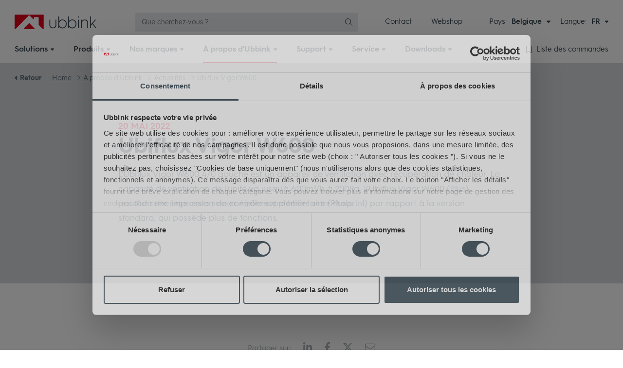

--- FILE ---
content_type: text/html; charset=utf-8
request_url: https://www.ubbink.com/be/fr-be/a-propos-d-ubbink/actualites/vigor-w600/
body_size: 30360
content:

<!DOCTYPE html>
<html lang="FR">
<head id="head">
    <meta name="viewport" content="width=device-width, initial-scale=1" />
    <meta charset="UTF-8" />
    
        <meta name="description" content="L&#x27;Ubiflux Vigor W600 4/0 gauche est un appareil de ventilation avec r&#xE9;cup&#xE9;ration de chaleur.">

    <meta content="ventilation, energie, b&#xE2;timent, syst&#xE8;me d&#x27;&#xE9;vacuation de fum&#xE9;e" name="keywords" />
    <title>&#xC0; propos d&#x27;Ubbink | Ubbink</title>
            <link rel="canonical" href="https://www.ubbink.com/be/fr-be/a-propos-d-ubbink/actualites/vigor-w600/" />

        <link rel="alternate" hreflang="nl-BE" href="https://www.ubbink.com/be/over-ubbink/nieuws/vigor-w600/" />
    <link rel="alternate" hreflang="x-default" href="https://www.ubbink.com/be/over-ubbink/nieuws/vigor-w600/" />
    <link rel="alternate" hreflang="fr-BE" href="https://www.ubbink.com/be/fr-be/a-propos-d-ubbink/actualites/vigor-w600/" />

    
    
        <link href="/be/sb/styles.css.v639048003460347605" rel="stylesheet" />
        <link as="style" href="/be/sb/webfonts.css.v639048003460347605" onload="this.onload=null;this.rel=&#x27;stylesheet&#x27;" rel="preload" />
        <link rel="preload" as="font" type="font/woff2" crossorigin="anonymous" href="https://cdn.ubbink.com/be/assets/webfonts/fonts/HurmeGeometricSans3-Bold.woff2">
        <link rel="preload" as="font" type="font/woff2" crossorigin="anonymous" href="https://cdn.ubbink.com/be/assets/webfonts/fonts/HurmeGeometricSans3-Regular.woff2">
        <link rel="preload" as="font" type="font/woff2" crossorigin="anonymous" href="https://cdn.ubbink.com/be/assets/webfonts/fonts/HurmeGeometricSans3-SemiBold.woff2">
    
    


    <link as="style" href="/be/sb/css_news.css.v639048003460347605" onload="this.onload=null;this.rel=&#x27;stylesheet&#x27;" rel="preload" />


    <link rel="apple-touch-icon" sizes="180x180" href="https://cdn.ubbink.com/be/assets/icons/apple-touch-icon.png">
    <link rel="icon" type="image/png" sizes="32x32" href="https://cdn.ubbink.com/be/assets/icons/favicon-32x32.png">
    <link rel="icon" type="image/png" sizes="16x16" href="https://cdn.ubbink.com/be/assets/icons/favicon-16x16.png">
    <link rel="manifest" href="https://cdn.ubbink.com/be/assets/icons/site.webmanifest">
    <link rel="mask-icon" color="#e2001a" href="https://cdn.ubbink.com/be/assets/icons/safari-pinned-tab.svg">
    <meta name="msapplication-TileColor" content="#ffffff">
    <meta name="theme-color" content="#ffffff">
    
    

    <script>
    window.dataLayer = window.dataLayer || [];
    dataLayer.push({ 'event': 'cookie.consent.system.page.start'});
            
    (function (w, d, s, l, i) { w[l] = w[l] || []; w[l].push({ 'gtm.start': new Date().getTime(), event: 'gtm.js' }); var f = d.getElementsByTagName(s)[0], j = d.createElement(s), dl = l != 'dataLayer' ? '&l=' + l : ''; j.async = true; j.src = 'https://metrics-be.ubbink.com/gtm.js?id=' + i + dl; f.parentNode.insertBefore(j, f); })(window, document, 'script', 'dataLayer', 'GTM-W9NFJMXR');
</script>

    

</head>
<body data-bs-spy="scroll" data-bs-target="#scrollspy" data-bs-offset="70" id="body">
    
<noscript><iframe src="https://metrics-be.ubbink.com/ns.html?id=GTM-W9NFJMXR" height="0" width="0" style="display:none;visibility:hidden"></iframe></noscript>


    
<header class="c-header" data-ktc-search-exclude>
    <div class="c-header__top">
        <div class="container">
            <div class="c-header__top-logo"><div class="c-logo--header">
  <a href="/be/">
    <svg id="ff3be60d-2c57-4a85-88a9-35d85e8dca34" data-name="Layer 1" xmlns="http://www.w3.org/2000/svg" width="168.4" height="30" viewBox="0 0 168.4 30">
      <g id="f526caac-2af9-4159-af3b-ddc5b971ed85" data-name="Group 13586">
        <g id="eb9aecd8-ea90-4c1c-b9b3-9e7da0f2c0c5" data-name="Group 3270"><path id="ba254331-554f-4fd2-900a-796cabf30813" data-name="Path 2278" fill="#e2001a" class="a8b822ba-e753-4929-ba94-c546418e6976" d="M19.92,30H40.08a1,1,0,0,0,.68-1.66L30.67,18a.94.94,0,0,0-1.32,0l0,0L19.25,28.34a1,1,0,0,0,0,1.38A1,1,0,0,0,19.92,30Z" /><path id="be02f21d-07e5-44d8-bef1-bcbed43e50f4" data-name="Path 2279" fill="#e2001a" class="a8b822ba-e753-4929-ba94-c546418e6976" d="M59,0H1A1,1,0,0,0,0,1.06H0V28.81A1.19,1.19,0,0,0,1.12,30,1.44,1.44,0,0,0,2,29.61L29.33,1.71a1,1,0,0,1,1.39,0h0L38,9.12a1,1,0,0,0,1.47,0,1,1,0,0,0,.29-.71v-2a1.17,1.17,0,0,1,1.16-1.19h7.45a1.19,1.19,0,0,1,1.17,1.18V20.48a1.11,1.11,0,0,0,.33.78L58,29.61a1,1,0,0,0,.9.39A1.28,1.28,0,0,0,60,28.81V1.07A1.07,1.07,0,0,0,59,0Z" /></g>
        <g id="f43564eb-d42c-4c3a-8d68-1d49dc22e399" data-name="Group 3271"><path id="a3b35041-ab63-4d5e-b5f0-19c48e249256" data-name="Path 2280" fill="#344550" class="b28febed-3be7-4062-a211-65a0275e77be" d="M71.83,10.41h1.29a.22.22,0,0,1,.22.22V21.05c0,3.59,2,5.53,5.46,5.53s5.46-1.94,5.46-5.53V10.63a.21.21,0,0,1,.21-.22h1.3a.21.21,0,0,1,.21.22h0V21.22c0,4.46-2.8,7-7.18,7s-7.18-2.52-7.18-7V10.63A.21.21,0,0,1,71.83,10.41Z" /><path id="bc634dd2-a5bd-4b7c-9f68-6c2bc5fa8209" data-name="Path 2281" fill="#344550" class="b28febed-3be7-4062-a211-65a0275e77be" d="M110.27,3.75h1.29a.21.21,0,0,1,.22.21v9.53a.1.1,0,0,0,.11.1.1.1,0,0,0,.09-.06,5.87,5.87,0,0,1,2.25-2.36,8.73,8.73,0,0,1,10.67,1.42,9.6,9.6,0,0,1,0,13.05,8.8,8.8,0,0,1-10.67,1.45A6,6,0,0,1,112,24.7a.11.11,0,0,0-.15,0,.1.1,0,0,0,0,.08V27.6a.22.22,0,0,1-.22.22h-1.29a.22.22,0,0,1-.22-.22V4A.21.21,0,0,1,110.27,3.75ZM123.69,24.5a8.09,8.09,0,0,0,0-10.74,6.54,6.54,0,0,0-5-2.18,6.77,6.77,0,0,0-5.08,2.14,7.55,7.55,0,0,0-2,5.39,7.58,7.58,0,0,0,2,5.42,7,7,0,0,0,10,.09l.13-.12Z" /><path id="e39c0cfe-5d04-4b79-b354-6059d75717d9" data-name="Path 2282" fill="#344550" class="b28febed-3be7-4062-a211-65a0275e77be" d="M130.91,27.6v-17a.22.22,0,0,1,.22-.22h1.29a.22.22,0,0,1,.22.22h0v17a.22.22,0,0,1-.22.22h-1.29A.22.22,0,0,1,130.91,27.6Z" /><path id="fdd9e56b-edb6-41e7-ab38-4b08b2d0a60a" data-name="Path 2283" fill="#344550" class="b28febed-3be7-4062-a211-65a0275e77be" d="M136.89,27.6v-17a.22.22,0,0,1,.22-.22h1.29a.22.22,0,0,1,.22.22h0v2.64a.11.11,0,0,0,.11.1.13.13,0,0,0,.09,0c1.06-2.12,3-3.18,5.87-3.18a6.32,6.32,0,0,1,4.84,1.9,6.8,6.8,0,0,1,1.86,5V27.6a.21.21,0,0,1-.21.22h-1.3a.21.21,0,0,1-.21-.22V17.42c0-3.45-2.14-5.66-5.36-5.66-3.45,0-5.7,2.69-5.7,6.7V27.6a.21.21,0,0,1-.21.22h-1.3A.22.22,0,0,1,136.89,27.6Z" /><path id="f4ab3e1d-937f-4d7b-81e9-30981ac7521c" data-name="Path 2284" fill="#344550" class="b28febed-3be7-4062-a211-65a0275e77be" d="M155.58,27.6V4a.22.22,0,0,1,.21-.22h1.3a.23.23,0,0,1,.21.22V19.4a.22.22,0,0,0,.22.22.21.21,0,0,0,.16-.08l8-9.06a.2.2,0,0,1,.16-.07h1.5a.21.21,0,0,1,.21.22.24.24,0,0,1,0,.14l-6.3,7.14a.21.21,0,0,0,0,.27l7.15,9.28a.23.23,0,0,1,0,.31.21.21,0,0,1-.13.05h-1.56a.22.22,0,0,1-.17-.09l-6.3-8.2a.21.21,0,0,0-.31,0l0,0-2.46,2.72a.2.2,0,0,0-.06.14V27.6a.21.21,0,0,1-.21.22H155.8a.22.22,0,0,1-.22-.22Z" /><circle id="bcacd8b9-2407-4da0-844e-b89673bb7ef4" data-name="Ellipse 114" fill="#344550" class="b28febed-3be7-4062-a211-65a0275e77be" cx="131.79" cy="4.99" r="1.25" /><path id="bffe6bd2-4c27-4ed6-8577-3c3bd42732a6" data-name="Path 2285" fill="#344550" class="b28febed-3be7-4062-a211-65a0275e77be" d="M90.21,3.75H91.5a.21.21,0,0,1,.22.21v9.53a.1.1,0,0,0,.11.1.1.1,0,0,0,.09-.06,5.87,5.87,0,0,1,2.25-2.36,8.73,8.73,0,0,1,10.67,1.42,9.6,9.6,0,0,1,0,13.05,8.8,8.8,0,0,1-10.67,1.45,6,6,0,0,1-2.25-2.39.11.11,0,0,0-.14-.05.11.11,0,0,0-.06.09V27.6a.22.22,0,0,1-.22.22H90.21A.22.22,0,0,1,90,27.6V4A.21.21,0,0,1,90.21,3.75ZM103.63,24.5a8.09,8.09,0,0,0,0-10.74,6.54,6.54,0,0,0-5-2.18,6.75,6.75,0,0,0-5.08,2.14,7.55,7.55,0,0,0-2,5.39,7.58,7.58,0,0,0,2,5.42,6.67,6.67,0,0,0,5.08,2.11A6.6,6.6,0,0,0,103.63,24.5Z" /></g>
      </g>
    </svg>
    <span class="visually-hidden">Ubbink</span>
  </a>
</div>
</div>
            <div class="c-header__top-search">


    <div class="c-header-search">
        <div class="vue-searchform"></div>
    </div>
    <script type="application/javascript">
        window.contentSearchSettings = {
"url": "/be/api/content","apiVersion": "2020-06-30","corsSettings": "","cultureCode": "fr-be","redirectUrl": "/be/fr-be/que-cherchez-vous/",        }

        window.resourceStringsSearchForm = {
          Placeholder: 'Que cherchez-vous ?',
          Products: 'Produits',
          Solutions: 'Solutions',
          Other: 'Autre',
          Page: 'Page',
          Blog: 'Blog',
          Event: 'Événement',
          News: 'Actualités',
          Project: 'Project',
          Theme: 'Théme',
          Vacancy: 'Poste à pouvoir',
          Video: 'Vidéo',
          TeamMember: 'Membre d\'équipe',
          errorUnknown: 'Quelque chose a mal tourné. Veuillez réessayer plus tard !',
          noResults: 'Pas de résultats trouvés',
          ViewAllResults: 'Afficher tous les résultats de recherche'
        }
    </script>
</div>
            <div class="c-header__top-corporatemenu">
    <div class="c-corporatemenu">
        <nav>
            <ul class="nav">
                    <li class="nav-item">
                        <a class="nav-link " href="https://www.ubbink.com/be/fr-be/a-propos-d-ubbink/contact/">Contact</a>
                    </li>
                    <li class="nav-item">
                        <a class="nav-link " href="https://ubbinkwebshop.be/">Webshop</a>
                    </li>
            </ul>
        </nav>
    </div>
</div>
            <div class="c-header__top-websiteswitch">
    <div class="c-websiteswitch">
        <div class="c-cultureswitch">
            <div class="c-cultureswitch__title">Pays:</div>
            <div class="c-cultureswitch__btn">
                <div class="btn-group">
                    <button type="button" class="btn btn-link dropdown-toggle" data-bs-toggle="dropdown" data-bs-offset="[0,0]" aria-expanded="false">
                        <span class="btn__text">Belgique</span>
                        <span class="btn__icon"><i class="fas fa-caret-down"></i></span>
                    </button>
                    <ul class="dropdown-menu dropdown-menu--switch">
                            <li class="dropdown-item">
                                <a class="dropdown-link" href="/be/">
                                        <span class="dropdown-link__icon"><i class="flag flag--be"></i></span>
                                    <span class="dropdown-link__text">Belgique</span>
                                </a>
                            </li>
                            <li class="dropdown-item">
                                <a class="dropdown-link" href="/int/">
                                        <span class="dropdown-link__icon"><i class="fal fa-globe"></i></span>
                                    <span class="dropdown-link__text">International</span>
                                </a>
                            </li>
                            <li class="dropdown-item">
                                <a class="dropdown-link" href="/nl/">
                                        <span class="dropdown-link__icon"><i class="flag flag--nl"></i></span>
                                    <span class="dropdown-link__text">Pays-Bas</span>
                                </a>
                            </li>
                            <li class="dropdown-item">
                                <a class="dropdown-link" href="/fr/">
                                        <span class="dropdown-link__icon"><i class="flag flag--fr"></i></span>
                                    <span class="dropdown-link__text">France</span>
                                </a>
                            </li>
                            <li class="dropdown-item">
                                <a class="dropdown-link" href="/gb/">
                                        <span class="dropdown-link__icon"><i class="flag flag--gb"></i></span>
                                    <span class="dropdown-link__text">Royaume-Uni</span>
                                </a>
                            </li>
                            <li class="dropdown-item">
                                <a class="dropdown-link" href="/de/">
                                        <span class="dropdown-link__icon"><i class="flag flag--de"></i></span>
                                    <span class="dropdown-link__text">Allemagne</span>
                                </a>
                            </li>
                            <li class="dropdown-item">
                                <a class="dropdown-link" href="/it/">
                                        <span class="dropdown-link__icon"><i class="flag flag--it"></i></span>
                                    <span class="dropdown-link__text">Italie</span>
                                </a>
                            </li>
                    </ul>
                </div>
            </div>
        </div>
    </div>
</div>
            
    <div class="c-header__top-cultureswitch">
          <div class="c-cultureswitch">
              <div class="c-cultureswitch__title">Langue:</div>
              <div class="c-cultureswitch__btn">
                  <div class="btn-group">
                      <button type="button" class="btn btn-link dropdown-toggle" data-bs-toggle="dropdown" data-bs-offset="[0,0]" aria-expanded="false">
                          <span class="btn__text">FR</span>
                          <span class="btn__icon"><i class="fas fa-caret-down"></i></span>
                      </button>
                      <ul class="dropdown-menu dropdown-menu--switch">
                              <li class="dropdown-item">
                                  <a class="dropdown-link" href="/be/over-ubbink/nieuws/vigor-w600/">
                                      <span class="dropdown-link__text">Nederlands</span>
                                  </a>
                              </li>
                              <li class="dropdown-item">
                                  <a class="dropdown-link" href="/be/fr-be/a-propos-d-ubbink/actualites/vigor-w600/">
                                      <span class="dropdown-link__text">Fran&#xE7;ais</span>
                                  </a>
                              </li>
                      </ul>
                  </div>
              </div>
          </div>
      </div>

            <div class="c-header__top-searchtoggle"><div class="c-searchtoggle">
    <button type="button" class="c-searchtoggle__btn search-toggle btn">
        <span class="c-searchtoggle__icon">
            <i class="fal fa-search"></i>
        </span>
    </button>
</div>
</div>
            <div class="c-header__top-orderlist">
    <div class="c-header-orderlist">
        <div class="vue-orderlistbuttonmobile"></div>
    </div>
    <script type="application/javascript">
        window.orderListButton = {
          Url: '/be/fr-be/liste-de-commandes/',
          ButtonText: 'Liste des commandes',
        }
    </script>
</div>
            <div class="c-header__top-mainmenutoggle"><div class="c-mainmenutoggle">
  <button type="button" class="c-mainmenutoggle__btn mainmenu-toggle btn btn-secondary">
    <span class="c-mainmenutoggle__icon">
      <span class="icon-bar icon1"></span>
      <span class="icon-bar icon2"></span>
      <span class="icon-bar icon3"></span>
    </span>
  <span class="c-mainmenutoggle__text">Menu</span>
  </button>
</div>
</div>
        </div>
    </div>
    <div class="c-header__bottom">
        <div class="container">
            <div class="c-header__bottom-mainmenu">
                <div class="c-mainmenu-xl">
    <nav class="c-navbar">
        <ul class="nav">
            <li class="nav-logo">
                <a href="/be/"><svg xmlns="http://www.w3.org/2000/svg" width="60" height="30" viewBox="0 0 60 30"><path d="M144.382,151.97h20.164a.974.974,0,0,0,.673-1.656l-10.087-10.383a.934.934,0,0,0-1.347,0l-10.076,10.383A.974.974,0,0,0,144.382,151.97Z" transform="translate(-124.464 -121.97)" fill="#e2001a" /><path d="M146.821,87.874l-57.906,0a1.049,1.049,0,0,0-1.042,1.069v27.743a1.193,1.193,0,0,0,1.118,1.184,1.417,1.417,0,0,0,.923-.386L117.2,89.581a.984.984,0,0,1,1.4,0l7.243,7.41a1.043,1.043,0,0,0,1.764-.747V94.256a1.177,1.177,0,0,1,1.168-1.195l7.438.008a1.177,1.177,0,0,1,1.172,1.179v14.105a1.114,1.114,0,0,0,.329.783l8.157,8.348a.993.993,0,0,0,.9.388,1.271,1.271,0,0,0,1.1-1.186V88.945A1.06,1.06,0,0,0,146.821,87.874Z" transform="translate(-87.874 -87.874)" fill="#e2001a" /></svg></a>
            </li>
                <li class="nav-item dropdown-big">
                    <a href="/be/fr-be/solutions/" class="nav-link">
                        <span class="nav-link__text">Solutions</span>
                        <span class="nav-link__icon"><i class="fas fa-caret-down"></i></span>
                    </a>
                    <div class="dropdown-big-menu dropdown-solutions-menu">
                        <div class="container">
                            <div class="c-navbig">
                                    <ul class="nav nav-big-0">
                                            <li class="nav-big-item-0">
                                                <a href="/be/fr-be/solutions/ventilation/" class="nav-big-link-0">Ventilation</a>
                                                    <ul class="nav nav-big-1">
                                                            <li class="nav-big-item-1">
                                                                <a href="/be/fr-be/solutions/ventilation/ventilation-residentielle/" class="nav-big-link-1">Ventilation r&#xE9;sidentielle</a>
                                                                    <div class="nav-big-2">
                                                                        <ul class="nav nav-big-2-subs">
                                                                            <li class="nav-big-item-2-cat">
                                                                                <a href="/be/fr-be/solutions/ventilation/ventilation-residentielle/" class="nav-big-link-2-cat">Ventilation r&#xE9;sidentielle</a>
                                                                            </li>
                                                                                    <li class="nav-big-item-2">
                                                                                        <a href="/be/fr-be/solutions/ventilation/ventilation-residentielle/systeme-d/" class="nav-big-link-2">Syst&#xE8;me D</a>
                                                                                    </li>
                                                                            <li class="nav-big-item-2 nav-big-item-2-all">
                                                                                <a href="/be/fr-be/solutions/ventilation/ventilation-residentielle/" class="nav-big-link-2-all"><i class="fas fa-caret-right"></i> Toutes les solutions</a>
                                                                            </li>
                                                                        </ul>
                                                                        <ul class="nav nav-big-2-extra">
                                                                        </ul>
                                                                    </div>
                                                            </li>
                                                    </ul>

                                            </li>
                                            <li class="nav-big-item-0">
                                                <a href="/be/fr-be/solutions/energie/" class="nav-big-link-0">&#xC9;nergie</a>
                                                    <ul class="nav nav-big-1">
                                                            <li class="nav-big-item-1">
                                                                <a href="/be/fr-be/solutions/energie/systemes-individuels/" class="nav-big-link-1">Syst&#xE8;mes individuels</a>
                                                                    <div class="nav-big-2">
                                                                        <ul class="nav nav-big-2-subs">
                                                                            <li class="nav-big-item-2-cat">
                                                                                <a href="/be/fr-be/solutions/energie/systemes-individuels/" class="nav-big-link-2-cat">Syst&#xE8;mes individuels</a>
                                                                            </li>
                                                                                    <li class="nav-big-item-2">
                                                                                        <a href="/be/fr-be/solutions/energie/systemes-individuels/systeme-d-evacuation-de-fumee-concentrique-pour-chaudieres-a-condensation/" class="nav-big-link-2">Syst&#xE8;me d&#x27;&#xE9;vacuation de fum&#xE9;e concentrique pour chaudi&#xE8;res &#xE0; condensation</a>
                                                                                    </li>
                                                                                    <li class="nav-big-item-2">
                                                                                        <a href="/be/fr-be/solutions/energie/systemes-individuels/systeme-d-evacuation-de-fumee-concentrique-exterieur-pour-chaudieres-a-condensation/" class="nav-big-link-2">Syst&#xE8;me d&#x27;&#xE9;vacuation de fum&#xE9;e concentrique ext&#xE9;rieur pour chaudi&#xE8;res &#xE0; condensation</a>
                                                                                    </li>
                                                                                    <li class="nav-big-item-2">
                                                                                        <a href="/be/fr-be/solutions/energie/systemes-individuels/renovation-de-cheminee-pour-chaudieres-a-condensation/" class="nav-big-link-2">R&#xE9;novation de chemin&#xE9;e pour chaudi&#xE8;res &#xE0; condensation</a>
                                                                                    </li>
                                                                                    <li class="nav-big-item-2">
                                                                                        <a href="/be/fr-be/solutions/energie/systemes-individuels/systeme-d&#x2019;evacuation-de-fumee-simple-paroi-pour-chaudieres-a-condensation/" class="nav-big-link-2">Syst&#xE8;me d&#x2019;&#xE9;vacuation de fum&#xE9;e simple paroi pour chaudi&#xE8;res &#xE0; condensation</a>
                                                                                    </li>
                                                                            <li class="nav-big-item-2 nav-big-item-2-all">
                                                                                <a href="/be/fr-be/solutions/energie/systemes-individuels/" class="nav-big-link-2-all"><i class="fas fa-caret-right"></i> Toutes les solutions</a>
                                                                            </li>
                                                                        </ul>
                                                                        <ul class="nav nav-big-2-extra">
                                                                        </ul>
                                                                    </div>
                                                            </li>
                                                            <li class="nav-big-item-1">
                                                                <a href="/be/fr-be/solutions/energie/systemes-collectifs/" class="nav-big-link-1">Syst&#xE8;mes collectifs</a>
                                                                    <div class="nav-big-2">
                                                                        <ul class="nav nav-big-2-subs">
                                                                            <li class="nav-big-item-2-cat">
                                                                                <a href="/be/fr-be/solutions/energie/systemes-collectifs/" class="nav-big-link-2-cat">Syst&#xE8;mes collectifs</a>
                                                                            </li>
                                                                                    <li class="nav-big-item-2">
                                                                                        <a href="/be/fr-be/solutions/energie/systemes-collectifs/systeme-d-evacuation-de-fumee-concentrique-pour-chaudieres-a-condensation/" class="nav-big-link-2">Syst&#xE8;me d&#x27;&#xE9;vacuation de fum&#xE9;e concentrique pour chaudi&#xE8;res &#xE0; condensation</a>
                                                                                    </li>
                                                                                    <li class="nav-big-item-2">
                                                                                        <a href="/be/fr-be/solutions/energie/systemes-collectifs/systeme-d-evacuation-de-fumee-concentrique-exterieur-pour-chaudieres-a-condensation/" class="nav-big-link-2">Syst&#xE8;me d&#x27;&#xE9;vacuation de fum&#xE9;e concentrique ext&#xE9;rieur pour chaudi&#xE8;res &#xE0; condensation</a>
                                                                                    </li>
                                                                                    <li class="nav-big-item-2">
                                                                                        <a href="/be/fr-be/solutions/energie/systemes-collectifs/renovation-de-cheminee-pour-chaudieres-a-condensation/" class="nav-big-link-2">R&#xE9;novation de chemin&#xE9;e pour chaudi&#xE8;res &#xE0; condensation</a>
                                                                                    </li>
                                                                                    <li class="nav-big-item-2">
                                                                                        <a href="/be/fr-be/solutions/energie/systemes-collectifs/systeme-d&#x2019;evacuation-de-fumee-simple-paroi-pour-chaudieres-a-condensation-en-cascade/" class="nav-big-link-2">Syst&#xE8;me d&#x2019;&#xE9;vacuation de fum&#xE9;e simple paroi pour chaudi&#xE8;res &#xE0; condensation en cascade</a>
                                                                                    </li>
                                                                            <li class="nav-big-item-2 nav-big-item-2-all">
                                                                                <a href="/be/fr-be/solutions/energie/systemes-collectifs/" class="nav-big-link-2-all"><i class="fas fa-caret-right"></i> Toutes les solutions</a>
                                                                            </li>
                                                                        </ul>
                                                                        <ul class="nav nav-big-2-extra">
                                                                        </ul>
                                                                    </div>
                                                            </li>
                                                            <li class="nav-big-item-1">
                                                                <a href="/be/fr-be/solutions/energie/systemes-combines/" class="nav-big-link-1">Syst&#xE8;mes combin&#xE9;s</a>
                                                                    <div class="nav-big-2">
                                                                        <ul class="nav nav-big-2-subs">
                                                                            <li class="nav-big-item-2-cat">
                                                                                <a href="/be/fr-be/solutions/energie/systemes-combines/" class="nav-big-link-2-cat">Syst&#xE8;mes combin&#xE9;s</a>
                                                                            </li>
                                                                                    <li class="nav-big-item-2">
                                                                                        <a href="/be/fr-be/solutions/energie/systemes-combines/cheminee-prefabriquee/" class="nav-big-link-2">Chemin&#xE9;e pr&#xE9;fabriqu&#xE9;e</a>
                                                                                    </li>
                                                                            <li class="nav-big-item-2 nav-big-item-2-all">
                                                                                <a href="/be/fr-be/solutions/energie/systemes-combines/" class="nav-big-link-2-all"><i class="fas fa-caret-right"></i> Toutes les solutions</a>
                                                                            </li>
                                                                        </ul>
                                                                        <ul class="nav nav-big-2-extra">
                                                                        </ul>
                                                                    </div>
                                                            </li>
                                                            <li class="nav-big-item-1">
                                                                <a href="/be/fr-be/solutions/energie/pompes-a-chaleur/" class="nav-big-link-1">Pompes &#xE0; chaleur</a>
                                                                    <div class="nav-big-2">
                                                                        <ul class="nav nav-big-2-subs">
                                                                            <li class="nav-big-item-2-cat">
                                                                                <a href="/be/fr-be/solutions/energie/pompes-a-chaleur/" class="nav-big-link-2-cat">Pompes &#xE0; chaleur</a>
                                                                            </li>
                                                                                    <li class="nav-big-item-2">
                                                                                        <a href="/be/fr-be/solutions/energie/pompes-a-chaleur/evacuation-individuelle/" class="nav-big-link-2">Evacuation individuelle</a>
                                                                                    </li>
                                                                                    <li class="nav-big-item-2">
                                                                                        <a href="/be/fr-be/solutions/energie/pompes-a-chaleur/evacuation-collective/" class="nav-big-link-2">Evacuation collective</a>
                                                                                    </li>
                                                                                    <li class="nav-big-item-2">
                                                                                        <a href="/be/fr-be/solutions/energie/pompes-a-chaleur/habillage-de-pompe-a-chaleur-aerothermique/" class="nav-big-link-2">Habillage de pompe &#xE0; chaleur a&#xE9;rothermique</a>
                                                                                    </li>
                                                                            <li class="nav-big-item-2 nav-big-item-2-all">
                                                                                <a href="/be/fr-be/solutions/energie/pompes-a-chaleur/" class="nav-big-link-2-all"><i class="fas fa-caret-right"></i> Toutes les solutions</a>
                                                                            </li>
                                                                        </ul>
                                                                        <ul class="nav nav-big-2-extra">
                                                                        </ul>
                                                                    </div>
                                                            </li>
                                                            <li class="nav-big-item-1">
                                                                <a href="/be/fr-be/solutions/energie/solaire/" class="nav-big-link-1">Solaire</a>
                                                                    <div class="nav-big-2">
                                                                        <ul class="nav nav-big-2-subs">
                                                                            <li class="nav-big-item-2-cat">
                                                                                <a href="/be/fr-be/solutions/energie/solaire/" class="nav-big-link-2-cat">Solaire</a>
                                                                            </li>
                                                                                    <li class="nav-big-item-2">
                                                                                        <a href="/be/fr-be/solutions/energie/solaire/passages-pour-cables-et-conduits/" class="nav-big-link-2">Passages pour c&#xE2;bles et conduits</a>
                                                                                    </li>
                                                                            <li class="nav-big-item-2 nav-big-item-2-all">
                                                                                <a href="/be/fr-be/solutions/energie/solaire/" class="nav-big-link-2-all"><i class="fas fa-caret-right"></i> Toutes les solutions</a>
                                                                            </li>
                                                                        </ul>
                                                                        <ul class="nav nav-big-2-extra">
                                                                        </ul>
                                                                    </div>
                                                            </li>
                                                    </ul>

                                            </li>
                                            <li class="nav-big-item-0">
                                                <a href="/be/fr-be/solutions/batiment/" class="nav-big-link-0">B&#xE2;timent</a>
                                                    <ul class="nav nav-big-1">
                                                            <li class="nav-big-item-1">
                                                                <a href="/be/fr-be/solutions/batiment/toiture-en-pente/" class="nav-big-link-1">Toiture en pente</a>
                                                                    <div class="nav-big-2">
                                                                        <ul class="nav nav-big-2-subs">
                                                                            <li class="nav-big-item-2-cat">
                                                                                <a href="/be/fr-be/solutions/batiment/toiture-en-pente/" class="nav-big-link-2-cat">Toiture en pente</a>
                                                                            </li>
                                                                                    <li class="nav-big-item-2">
                                                                                        <a href="/be/fr-be/solutions/batiment/toiture-en-pente/ventilation-de-la-structure/" class="nav-big-link-2">Ventilation de la structure</a>
                                                                                    </li>
                                                                                    <li class="nav-big-item-2">
                                                                                        <a href="/be/fr-be/solutions/batiment/toiture-en-pente/etancheite-a-l-air/" class="nav-big-link-2">Etanch&#xE9;it&#xE9; &#xE0; l&#x27;air</a>
                                                                                    </li>
                                                                                    <li class="nav-big-item-2">
                                                                                        <a href="/be/fr-be/solutions/batiment/toiture-en-pente/etancheite-a-l-eau/" class="nav-big-link-2">Etanch&#xE9;it&#xE9; &#xE0; l&#x27;eau</a>
                                                                                    </li>
                                                                            <li class="nav-big-item-2 nav-big-item-2-all">
                                                                                <a href="/be/fr-be/solutions/batiment/toiture-en-pente/" class="nav-big-link-2-all"><i class="fas fa-caret-right"></i> Toutes les solutions</a>
                                                                            </li>
                                                                        </ul>
                                                                        <ul class="nav nav-big-2-extra">
                                                                        </ul>
                                                                    </div>
                                                            </li>
                                                            <li class="nav-big-item-1">
                                                                <a href="/be/fr-be/solutions/batiment/toiture-plate/" class="nav-big-link-1">Toiture plate</a>
                                                                    <div class="nav-big-2">
                                                                        <ul class="nav nav-big-2-subs">
                                                                            <li class="nav-big-item-2-cat">
                                                                                <a href="/be/fr-be/solutions/batiment/toiture-plate/" class="nav-big-link-2-cat">Toiture plate</a>
                                                                            </li>
                                                                                    <li class="nav-big-item-2">
                                                                                        <a href="/be/fr-be/solutions/batiment/toiture-plate/ventilation-de-la-structure/" class="nav-big-link-2">Ventilation de la structure</a>
                                                                                    </li>
                                                                                    <li class="nav-big-item-2">
                                                                                        <a href="/be/fr-be/solutions/batiment/toiture-plate/etancheite-a-l-eau/" class="nav-big-link-2">Etanch&#xE9;it&#xE9; &#xE0; l&#x27;eau</a>
                                                                                    </li>
                                                                            <li class="nav-big-item-2 nav-big-item-2-all">
                                                                                <a href="/be/fr-be/solutions/batiment/toiture-plate/" class="nav-big-link-2-all"><i class="fas fa-caret-right"></i> Toutes les solutions</a>
                                                                            </li>
                                                                        </ul>
                                                                        <ul class="nav nav-big-2-extra">
                                                                        </ul>
                                                                    </div>
                                                            </li>
                                                    </ul>

                                            </li>
                                    </ul>
                            </div>
                        </div>
                    </div>
                </li>
                <li class="nav-item dropdown-big">
                    <a href="/be/fr-be/produits/" class="nav-link">
                        <span class="nav-link__text">Produits</span>
                        <span class="nav-link__icon"><i class="fas fa-caret-down"></i></span>
                    </a>
                    <div class="dropdown-big-menu dropdown-products-menu">
                        <div class="container">
                            <div class="c-navbig">
                                    <ul class="nav nav-big-0">
                                            <li class="nav-big-item-0">
                                                <a href="/be/fr-be/produits/ventilation/" class="nav-big-link-0">Ventilation</a>
                                                    <ul class="nav nav-big-1">
                                                            <li class="nav-big-item-1">
                                                                <a href="/be/fr-be/produits/ventilation/ventilation-residentielle/" class="nav-big-link-1">Ventilation r&#xE9;sidentielle</a>
                                                                    <div class="nav-big-2">
                                                                        <ul class="nav nav-big-2-subs">
                                                                            <li class="nav-big-item-2-cat">
                                                                                <a href="/be/fr-be/produits/ventilation/ventilation-residentielle/" class="nav-big-link-2-cat">Ventilation r&#xE9;sidentielle</a>
                                                                            </li>
                                                                                    <li class="nav-big-item-2">
                                                                                        <a href="/be/fr-be/produits/ventilation/ventilation-residentielle/unites-de-ventilation-avec-recuperation-de-chaleur/" class="nav-big-link-2">Unit&#xE9;s de ventilation avec r&#xE9;cup&#xE9;ration de chaleur</a>
                                                                                    </li>
                                                                                    <li class="nav-big-item-2">
                                                                                        <a href="/be/fr-be/produits/ventilation/ventilation-residentielle/ubiflux-filters/" class="nav-big-link-2">Ubiflux filters </a>
                                                                                    </li>
                                                                                    <li class="nav-big-item-2">
                                                                                        <a href="/be/fr-be/produits/ventilation/ventilation-residentielle/systeme-de-distribution-d-air-air-excellent/" class="nav-big-link-2">Syst&#xE8;me de distribution d&#x27;air Air Excellent</a>
                                                                                    </li>
                                                                                    <li class="nav-big-item-2">
                                                                                        <a href="/be/fr-be/produits/ventilation/ventilation-residentielle/systeme-d-evacuation-et-de-prise-d-air-aerfoam/" class="nav-big-link-2">Syst&#xE8;me d&#x27;&#xE9;vacuation et de prise d&#x27;air Aerfoam</a>
                                                                                    </li>
                                                                                    <li class="nav-big-item-2">
                                                                                        <a href="/be/fr-be/produits/ventilation/ventilation-residentielle/passages-de-toitures-et-passages-muraux/" class="nav-big-link-2">Passages de toitures et passages muraux</a>
                                                                                    </li>
                                                                                    <li class="nav-big-item-2">
                                                                                        <a href="/be/fr-be/produits/ventilation/ventilation-residentielle/ventouses-de-pulsion-et-d-extraction/" class="nav-big-link-2">Ventouses de pulsion et d&#x27;extraction</a>
                                                                                    </li>
                                                                                    <li class="nav-big-item-2">
                                                                                        <a href="/be/fr-be/produits/ventilation/ventilation-residentielle/detecteurs/" class="nav-big-link-2">Accessoires pour unit&#xE9;s</a>
                                                                                    </li>
                                                                                <li class="nav-big-item-2 nav-big-item-2-all">
                                                                                    <a href="/be/fr-be/produits/ventilation/ventilation-residentielle/" class="nav-big-link-2-all"><i class="fas fa-caret-right"></i> Tous les produits</a>
                                                                                </li>
                                                                        </ul>
                                                                        <ul class="nav nav-big-2-extra">
                                                                        </ul>
                                                                    </div>
                                                            </li>
                                                    </ul>
                                            </li>
                                            <li class="nav-big-item-0">
                                                <a href="/be/fr-be/produits/energie/" class="nav-big-link-0">&#xC9;nergie</a>
                                                    <ul class="nav nav-big-1">
                                                            <li class="nav-big-item-1">
                                                                <a href="/be/fr-be/produits/energie/systeme-individuel/" class="nav-big-link-1">Syst&#xE8;me individuel</a>
                                                                    <div class="nav-big-2">
                                                                        <ul class="nav nav-big-2-subs">
                                                                            <li class="nav-big-item-2-cat">
                                                                                <a href="/be/fr-be/produits/energie/systeme-individuel/" class="nav-big-link-2-cat">Syst&#xE8;me individuel</a>
                                                                            </li>
                                                                                    <li class="nav-big-item-2">
                                                                                        <a href="/be/fr-be/produits/energie/systeme-individuel/connexions/" class="nav-big-link-2">Connexions</a>
                                                                                    </li>
                                                                                    <li class="nav-big-item-2">
                                                                                        <a href="/be/fr-be/produits/energie/systeme-individuel/accessoires/" class="nav-big-link-2">Accessoires</a>
                                                                                    </li>
                                                                                    <li class="nav-big-item-2">
                                                                                        <a href="/be/fr-be/produits/energie/systeme-individuel/adaptateurs/" class="nav-big-link-2">Adaptateurs</a>
                                                                                    </li>
                                                                                    <li class="nav-big-item-2">
                                                                                        <a href="/be/fr-be/produits/energie/systeme-individuel/colliers-a-distance/" class="nav-big-link-2">Colliers &#xE0; distance</a>
                                                                                    </li>
                                                                                    <li class="nav-big-item-2">
                                                                                        <a href="/be/fr-be/produits/energie/systeme-individuel/colliers-de-fixation/" class="nav-big-link-2">Colliers de fixation</a>
                                                                                    </li>
                                                                                    <li class="nav-big-item-2">
                                                                                        <a href="/be/fr-be/produits/energie/systeme-individuel/coudes/" class="nav-big-link-2">Coudes</a>
                                                                                    </li>
                                                                                    <li class="nav-big-item-2">
                                                                                        <a href="/be/fr-be/produits/energie/systeme-individuel/manchons-coupe-feu/" class="nav-big-link-2">Manchons coupe-feu</a>
                                                                                    </li>
                                                                                    <li class="nav-big-item-2">
                                                                                        <a href="/be/fr-be/produits/energie/systeme-individuel/sorties-a-condensation/" class="nav-big-link-2">Sorties &#xE0; condensation</a>
                                                                                    </li>
                                                                                    <li class="nav-big-item-2">
                                                                                        <a href="/be/fr-be/produits/energie/systeme-individuel/terminaux/" class="nav-big-link-2">Terminaux</a>
                                                                                    </li>
                                                                                    <li class="nav-big-item-2">
                                                                                        <a href="/be/fr-be/produits/energie/systeme-individuel/solins-toit-en-pente/" class="nav-big-link-2">Solins toit en pente</a>
                                                                                    </li>
                                                                                <li class="nav-big-item-2 nav-big-item-2-all">
                                                                                    <a href="/be/fr-be/produits/energie/systeme-individuel/" class="nav-big-link-2-all"><i class="fas fa-caret-right"></i> Tous les produits</a>
                                                                                </li>
                                                                        </ul>
                                                                        <ul class="nav nav-big-2-extra">
                                                                        </ul>
                                                                    </div>
                                                            </li>
                                                            <li class="nav-big-item-1">
                                                                <a href="/be/fr-be/produits/energie/evacuation-de-fumee-atmospherique/" class="nav-big-link-1">Evacuation de fum&#xE9;e atmosph&#xE9;rique</a>
                                                                    <div class="nav-big-2">
                                                                        <ul class="nav nav-big-2-subs">
                                                                            <li class="nav-big-item-2-cat">
                                                                                <a href="/be/fr-be/produits/energie/evacuation-de-fumee-atmospherique/" class="nav-big-link-2-cat">Evacuation de fum&#xE9;e atmosph&#xE9;rique</a>
                                                                            </li>
                                                                                    <li class="nav-big-item-2">
                                                                                        <a href="/be/fr-be/produits/energie/evacuation-de-fumee-atmospherique/adaptateurs-et-piece-de-connexion-(flex)/" class="nav-big-link-2">Adaptateurs et pi&#xE8;ce de connexion (flex)</a>
                                                                                    </li>
                                                                                    <li class="nav-big-item-2">
                                                                                        <a href="/be/fr-be/produits/energie/evacuation-de-fumee-atmospherique/raccords/" class="nav-big-link-2">Raccords</a>
                                                                                    </li>
                                                                                    <li class="nav-big-item-2">
                                                                                        <a href="/be/fr-be/produits/energie/evacuation-de-fumee-atmospherique/coudes/" class="nav-big-link-2">Coudes</a>
                                                                                    </li>
                                                                                    <li class="nav-big-item-2">
                                                                                        <a href="/be/fr-be/produits/energie/evacuation-de-fumee-atmospherique/colliers-sous-toiture/" class="nav-big-link-2">Colliers sous toiture</a>
                                                                                    </li>
                                                                                    <li class="nav-big-item-2">
                                                                                        <a href="/be/fr-be/produits/energie/evacuation-de-fumee-atmospherique/solins/" class="nav-big-link-2">Solins</a>
                                                                                    </li>
                                                                                    <li class="nav-big-item-2">
                                                                                        <a href="/be/fr-be/produits/energie/evacuation-de-fumee-atmospherique/flexibles/" class="nav-big-link-2">Flexibles</a>
                                                                                    </li>
                                                                                    <li class="nav-big-item-2">
                                                                                        <a href="/be/fr-be/produits/energie/evacuation-de-fumee-atmospherique/colliers-muraux/" class="nav-big-link-2">Colliers muraux</a>
                                                                                    </li>
                                                                                    <li class="nav-big-item-2">
                                                                                        <a href="/be/fr-be/produits/energie/evacuation-de-fumee-atmospherique/chapeaux-pluie/" class="nav-big-link-2">Chapeaux pluie</a>
                                                                                    </li>
                                                                                    <li class="nav-big-item-2">
                                                                                        <a href="/be/fr-be/produits/energie/evacuation-de-fumee-atmospherique/conduits/" class="nav-big-link-2">Conduits</a>
                                                                                    </li>
                                                                                    <li class="nav-big-item-2">
                                                                                        <a href="/be/fr-be/produits/energie/evacuation-de-fumee-atmospherique/finitions-pour-cheminee-(flex)/" class="nav-big-link-2">Finitions pour chemin&#xE9;e (flex)</a>
                                                                                    </li>
                                                                                <li class="nav-big-item-2 nav-big-item-2-all">
                                                                                    <a href="/be/fr-be/produits/energie/evacuation-de-fumee-atmospherique/" class="nav-big-link-2-all"><i class="fas fa-caret-right"></i> Tous les produits</a>
                                                                                </li>
                                                                        </ul>
                                                                        <ul class="nav nav-big-2-extra">
                                                                        </ul>
                                                                    </div>
                                                            </li>
                                                            <li class="nav-big-item-1">
                                                                <a href="/be/fr-be/produits/energie/systeme-collectif/" class="nav-big-link-1">Syst&#xE8;me collectif</a>
                                                                    <div class="nav-big-2">
                                                                        <ul class="nav nav-big-2-subs">
                                                                            <li class="nav-big-item-2-cat">
                                                                                <a href="/be/fr-be/produits/energie/systeme-collectif/" class="nav-big-link-2-cat">Syst&#xE8;me collectif</a>
                                                                            </li>
                                                                                    <li class="nav-big-item-2">
                                                                                        <a href="/be/fr-be/produits/energie/systeme-collectif/colliers-a-distance/" class="nav-big-link-2">Colliers &#xE0; distance</a>
                                                                                    </li>
                                                                                    <li class="nav-big-item-2">
                                                                                        <a href="/be/fr-be/produits/energie/systeme-collectif/coudes/" class="nav-big-link-2">Coudes</a>
                                                                                    </li>
                                                                                    <li class="nav-big-item-2">
                                                                                        <a href="/be/fr-be/produits/energie/systeme-collectif/manchons-coupe-feu/" class="nav-big-link-2">Manchons coupe-feu</a>
                                                                                    </li>
                                                                                    <li class="nav-big-item-2">
                                                                                        <a href="/be/fr-be/produits/energie/systeme-collectif/kits-pour-cascade/" class="nav-big-link-2">Kits pour Cascade</a>
                                                                                    </li>
                                                                                    <li class="nav-big-item-2">
                                                                                        <a href="/be/fr-be/produits/energie/systeme-collectif/collecteurs/" class="nav-big-link-2">Collecteurs</a>
                                                                                    </li>
                                                                                    <li class="nav-big-item-2">
                                                                                        <a href="/be/fr-be/produits/energie/systeme-collectif/sorties-a-condensation/" class="nav-big-link-2">Sorties &#xE0; condensation</a>
                                                                                    </li>
                                                                                    <li class="nav-big-item-2">
                                                                                        <a href="/be/fr-be/produits/energie/systeme-collectif/terminaux/" class="nav-big-link-2">Terminaux</a>
                                                                                    </li>
                                                                                    <li class="nav-big-item-2">
                                                                                        <a href="/be/fr-be/produits/energie/systeme-collectif/solins/" class="nav-big-link-2">Solins</a>
                                                                                    </li>
                                                                                    <li class="nav-big-item-2">
                                                                                        <a href="/be/fr-be/produits/energie/systeme-collectif/kits-de-toit/" class="nav-big-link-2">Kits de toit</a>
                                                                                    </li>
                                                                                    <li class="nav-big-item-2">
                                                                                        <a href="/be/fr-be/produits/energie/systeme-collectif/tes-d-etages/" class="nav-big-link-2">T&#xE9;s d&#x27;&#xE9;tages</a>
                                                                                    </li>
                                                                                <li class="nav-big-item-2 nav-big-item-2-all">
                                                                                    <a href="/be/fr-be/produits/energie/systeme-collectif/" class="nav-big-link-2-all"><i class="fas fa-caret-right"></i> Tous les produits</a>
                                                                                </li>
                                                                        </ul>
                                                                        <ul class="nav nav-big-2-extra">
                                                                        </ul>
                                                                    </div>
                                                            </li>
                                                            <li class="nav-big-item-1">
                                                                <a href="/be/fr-be/produits/energie/pompes-a-chaleur/" class="nav-big-link-1">Pompes &#xE0; chaleur</a>
                                                                    <div class="nav-big-2">
                                                                        <ul class="nav nav-big-2-subs">
                                                                            <li class="nav-big-item-2-cat">
                                                                                <a href="/be/fr-be/produits/energie/pompes-a-chaleur/" class="nav-big-link-2-cat">Pompes &#xE0; chaleur</a>
                                                                            </li>
                                                                                    <li class="nav-big-item-2">
                                                                                        <a href="/be/fr-be/produits/energie/pompes-a-chaleur/accessoires/" class="nav-big-link-2">Accessoires</a>
                                                                                    </li>
                                                                                    <li class="nav-big-item-2">
                                                                                        <a href="/be/fr-be/produits/energie/pompes-a-chaleur/habillage-pour-pompe-a-chaleur/" class="nav-big-link-2">Habillage pour pompe &#xE0; chaleur</a>
                                                                                    </li>
                                                                                    <li class="nav-big-item-2">
                                                                                        <a href="/be/fr-be/produits/energie/pompes-a-chaleur/buffertanks/" class="nav-big-link-2">Buffertanks </a>
                                                                                    </li>
                                                                                    <li class="nav-big-item-2">
                                                                                        <a href="/be/fr-be/produits/energie/pompes-a-chaleur/warmtepompen/" class="nav-big-link-2">Warmtepompen</a>
                                                                                    </li>
                                                                                    <li class="nav-big-item-2">
                                                                                        <a href="/be/fr-be/produits/energie/pompes-a-chaleur/watertanks/" class="nav-big-link-2">Watertanks</a>
                                                                                    </li>
                                                                                <li class="nav-big-item-2 nav-big-item-2-all">
                                                                                    <a href="/be/fr-be/produits/energie/pompes-a-chaleur/" class="nav-big-link-2-all"><i class="fas fa-caret-right"></i> Tous les produits</a>
                                                                                </li>
                                                                        </ul>
                                                                        <ul class="nav nav-big-2-extra">
                                                                        </ul>
                                                                    </div>
                                                            </li>
                                                            <li class="nav-big-item-1">
                                                                <a href="/be/fr-be/produits/energie/solaire/" class="nav-big-link-1">Solaire</a>
                                                                    <div class="nav-big-2">
                                                                        <ul class="nav nav-big-2-subs">
                                                                            <li class="nav-big-item-2-cat">
                                                                                <a href="/be/fr-be/produits/energie/solaire/" class="nav-big-link-2-cat">Solaire</a>
                                                                            </li>
                                                                                    <li class="nav-big-item-2">
                                                                                        <a href="/be/fr-be/produits/energie/solaire/accessoires/" class="nav-big-link-2">Accessoires</a>
                                                                                    </li>
                                                                                    <li class="nav-big-item-2">
                                                                                        <a href="/be/fr-be/produits/energie/solaire/passages-pour-cables/" class="nav-big-link-2">Passages pour c&#xE2;bles</a>
                                                                                    </li>
                                                                                    <li class="nav-big-item-2">
                                                                                        <a href="/be/fr-be/produits/energie/solaire/systemes-de-fixations/" class="nav-big-link-2">Syst&#xE8;mes de fixations</a>
                                                                                    </li>
                                                                                <li class="nav-big-item-2 nav-big-item-2-all">
                                                                                    <a href="/be/fr-be/produits/energie/solaire/" class="nav-big-link-2-all"><i class="fas fa-caret-right"></i> Tous les produits</a>
                                                                                </li>
                                                                        </ul>
                                                                        <ul class="nav nav-big-2-extra">
                                                                        </ul>
                                                                    </div>
                                                            </li>
                                                    </ul>
                                            </li>
                                            <li class="nav-big-item-0">
                                                <a href="/be/fr-be/produits/batiment/" class="nav-big-link-0">B&#xE2;timent</a>
                                                    <ul class="nav nav-big-1">
                                                            <li class="nav-big-item-1">
                                                                <a href="/be/fr-be/produits/batiment/toiture-en-pente/" class="nav-big-link-1">Toiture en pente</a>
                                                                    <div class="nav-big-2">
                                                                        <ul class="nav nav-big-2-subs">
                                                                            <li class="nav-big-item-2-cat">
                                                                                <a href="/be/fr-be/produits/batiment/toiture-en-pente/" class="nav-big-link-2-cat">Toiture en pente</a>
                                                                            </li>
                                                                                    <li class="nav-big-item-2">
                                                                                        <a href="/be/fr-be/produits/batiment/toiture-en-pente/dakdoorvoerpannen/" class="nav-big-link-2">Dakdoorvoerpannen </a>
                                                                                    </li>
                                                                                    <li class="nav-big-item-2">
                                                                                        <a href="/be/fr-be/produits/batiment/toiture-en-pente/lucarnes/" class="nav-big-link-2">Lucarnes</a>
                                                                                    </li>
                                                                                    <li class="nav-big-item-2">
                                                                                        <a href="/be/fr-be/produits/batiment/toiture-en-pente/dampdoorlatende-folies/" class="nav-big-link-2">Dampdoorlatende folies</a>
                                                                                    </li>
                                                                                    <li class="nav-big-item-2">
                                                                                        <a href="/be/fr-be/produits/batiment/toiture-en-pente/dampschermen/" class="nav-big-link-2">Dampschermen</a>
                                                                                    </li>
                                                                                    <li class="nav-big-item-2">
                                                                                        <a href="/be/fr-be/produits/batiment/toiture-en-pente/solins/" class="nav-big-link-2">Solins</a>
                                                                                    </li>
                                                                                    <li class="nav-big-item-2">
                                                                                        <a href="/be/fr-be/produits/batiment/toiture-en-pente/substituts-au-plomb/" class="nav-big-link-2">Substituts au plomb</a>
                                                                                    </li>
                                                                                    <li class="nav-big-item-2">
                                                                                        <a href="/be/fr-be/produits/batiment/toiture-en-pente/manchons-etanches/" class="nav-big-link-2">Manchons &#xE9;tanches</a>
                                                                                    </li>
                                                                                    <li class="nav-big-item-2">
                                                                                        <a href="/be/fr-be/produits/batiment/toiture-en-pente/onderpanprofielen-en-panlatten/" class="nav-big-link-2">Onderpanprofielen en panlatten </a>
                                                                                    </li>
                                                                                    <li class="nav-big-item-2">
                                                                                        <a href="/be/fr-be/produits/batiment/toiture-en-pente/closoirs/" class="nav-big-link-2">Closoirs</a>
                                                                                    </li>
                                                                                    <li class="nav-big-item-2">
                                                                                        <a href="/be/fr-be/produits/batiment/toiture-en-pente/dauphins/" class="nav-big-link-2">Dauphins</a>
                                                                                    </li>
                                                                                <li class="nav-big-item-2 nav-big-item-2-all">
                                                                                    <a href="/be/fr-be/produits/batiment/toiture-en-pente/" class="nav-big-link-2-all"><i class="fas fa-caret-right"></i> Tous les produits</a>
                                                                                </li>
                                                                        </ul>
                                                                        <ul class="nav nav-big-2-extra">
                                                                        </ul>
                                                                    </div>
                                                            </li>
                                                            <li class="nav-big-item-1">
                                                                <a href="/be/fr-be/produits/batiment/toiture-plate/" class="nav-big-link-1">Toiture plate</a>
                                                                    <div class="nav-big-2">
                                                                        <ul class="nav nav-big-2-subs">
                                                                            <li class="nav-big-item-2-cat">
                                                                                <a href="/be/fr-be/produits/batiment/toiture-plate/" class="nav-big-link-2-cat">Toiture plate</a>
                                                                            </li>
                                                                                    <li class="nav-big-item-2">
                                                                                        <a href="/be/fr-be/produits/batiment/toiture-plate/aerations/" class="nav-big-link-2">A&#xE9;rations</a>
                                                                                    </li>
                                                                                    <li class="nav-big-item-2">
                                                                                        <a href="/be/fr-be/produits/batiment/toiture-plate/plaques/" class="nav-big-link-2">Plaques</a>
                                                                                    </li>
                                                                                    <li class="nav-big-item-2">
                                                                                        <a href="/be/fr-be/produits/batiment/toiture-plate/solar/" class="nav-big-link-2">Solar</a>
                                                                                    </li>
                                                                                    <li class="nav-big-item-2">
                                                                                        <a href="/be/fr-be/produits/batiment/toiture-plate/ventilatie-en-rioolontluchtingsdakdoorvoeren/" class="nav-big-link-2">Ventilatie- en rioolontluchtingsdakdoorvoeren</a>
                                                                                    </li>
                                                                                <li class="nav-big-item-2 nav-big-item-2-all">
                                                                                    <a href="/be/fr-be/produits/batiment/toiture-plate/" class="nav-big-link-2-all"><i class="fas fa-caret-right"></i> Tous les produits</a>
                                                                                </li>
                                                                        </ul>
                                                                        <ul class="nav nav-big-2-extra">
                                                                        </ul>
                                                                    </div>
                                                            </li>
                                                            <li class="nav-big-item-1">
                                                                <a href="/be/fr-be/produits/batiment/vloer-en-gevelventilatie/" class="nav-big-link-1">Vloer- en gevelventilatie</a>
                                                                    <div class="nav-big-2">
                                                                        <ul class="nav nav-big-2-subs">
                                                                            <li class="nav-big-item-2-cat">
                                                                                <a href="/be/fr-be/produits/batiment/vloer-en-gevelventilatie/" class="nav-big-link-2-cat">Vloer- en gevelventilatie</a>
                                                                            </li>
                                                                                    <li class="nav-big-item-2">
                                                                                        <a href="/be/fr-be/produits/batiment/vloer-en-gevelventilatie/vloervent-koker/" class="nav-big-link-2">VloerVent koker</a>
                                                                                    </li>
                                                                        </ul>
                                                                        <ul class="nav nav-big-2-extra">
                                                                        </ul>
                                                                    </div>
                                                            </li>
                                                    </ul>
                                            </li>
                                    </ul>
                            </div>
                        </div>
                    </div>
                </li>

                    <li class="nav-item dropdown">
                        <a href="/be/fr-be/nos-marques/" class="nav-link">
                            <span class="nav-link__text">Nos marques </span>
                                <span class="nav-link__icon"><i class="fas fa-caret-down"></i></span>
                        </a>
                            <ul class="dropdown-menu">
                                    <li class="dropdown-item">
                                        <a href="/be/fr-be/nos-marques/caelio-warmwaterboiler/" class="dropdown-link "> Caelio</a>
                                    </li>
                                    <li class="dropdown-item">
                                        <a href="/be/fr-be/nos-marques/contego/" class="dropdown-link ">Contego</a>
                                    </li>
                                    <li class="dropdown-item">
                                        <a href="/be/fr-be/nos-marques/ubiflux-vigor/" class="dropdown-link ">Ubiflux Vigor</a>
                                    </li>
                                    <li class="dropdown-item">
                                        <a href="/be/fr-be/nos-marques/air-excellent/" class="dropdown-link ">Air Excellent</a>
                                    </li>
                                    <li class="dropdown-item">
                                        <a href="/be/fr-be/nos-marques/aerfoam/" class="dropdown-link ">Aerfoam</a>
                                    </li>
                                    <li class="dropdown-item">
                                        <a href="/be/fr-be/nos-marques/ventus/" class="dropdown-link ">Ventus</a>
                                    </li>
                                    <li class="dropdown-item">
                                        <a href="/be/fr-be/nos-marques/valetis/" class="dropdown-link ">Valetis</a>
                                    </li>
                                    <li class="dropdown-item">
                                        <a href="/be/fr-be/nos-marques/haelix/" class="dropdown-link ">Haelix </a>
                                    </li>
                                    <li class="dropdown-item">
                                        <a href="/be/fr-be/nos-marques/accessoires-rf/" class="dropdown-link ">Accessoires RF </a>
                                    </li>
                                    <li class="dropdown-item">
                                        <a href="/be/fr-be/nos-marques/ubiflex-finio/" class="dropdown-link ">Ubiflex Finio</a>
                                    </li>
                                    <li class="dropdown-item">
                                        <a href="/be/fr-be/nos-marques/kombitube/" class="dropdown-link ">Kombitube</a>
                                    </li>
                                    <li class="dropdown-item">
                                        <a href="/be/fr-be/nos-marques/purilan-lumino/" class="dropdown-link ">Purilan Lumino</a>
                                    </li>
                                    <li class="dropdown-item">
                                        <a href="/be/fr-be/nos-marques/rolux/" class="dropdown-link ">Rolux 5G</a>
                                    </li>
                            </ul>
                    </li>
                    <li class="nav-item active dropdown">
                        <a href="/be/fr-be/a-propos-d-ubbink/" class="nav-link">
                            <span class="nav-link__text">&#xC0; propos d&#x27;Ubbink</span>
                                <span class="nav-link__icon"><i class="fas fa-caret-down"></i></span>
                        </a>
                            <ul class="dropdown-menu">
                                    <li class="dropdown-item">
                                        <a href="/be/fr-be/a-propos-d-ubbink/nous-sommes-ubbink/" class="dropdown-link ">Nous sommes Ubbink</a>
                                    </li>
                                    <li class="dropdown-item">
                                        <a href="/be/fr-be/a-propos-d-ubbink/notre-equipe/" class="dropdown-link ">Notre &#xE9;quipe</a>
                                    </li>
                                    <li class="dropdown-item">
                                        <a href="/be/fr-be/a-propos-d-ubbink/duurzaamheid-9060fa5e225b6a7ddf52f9b9ae3da18e/" class="dropdown-link ">Durabilit&#xE9;</a>
                                    </li>
                                    <li class="dropdown-item">
                                        <a href="/be/fr-be/a-propos-d-ubbink/blog/" class="dropdown-link ">Blog</a>
                                    </li>
                                    <li class="dropdown-item">
                                        <a href="/be/fr-be/a-propos-d-ubbink/actualites/" class="dropdown-link  active">Actualit&#xE9;s</a>
                                    </li>
                                    <li class="dropdown-item">
                                        <a href="/be/fr-be/a-propos-d-ubbink/nous-rejoindre/" class="dropdown-link ">Nous rejoindre</a>
                                    </li>
                                    <li class="dropdown-item">
                                        <a href="/be/fr-be/a-propos-d-ubbink/campagnes/" class="dropdown-link ">Campagnes</a>
                                    </li>
                                    <li class="dropdown-item">
                                        <a href="/be/fr-be/a-propos-d-ubbink/evenements/" class="dropdown-link ">&#xC9;v&#xE9;nements</a>
                                    </li>
                                    <li class="dropdown-item">
                                        <a href="/be/fr-be/a-propos-d-ubbink/contact/" class="dropdown-link ">Contact</a>
                                    </li>
                            </ul>
                    </li>
                    <li class="nav-item dropdown">
                        <a href="/be/fr-be/support/" class="nav-link">
                            <span class="nav-link__text">Support</span>
                                <span class="nav-link__icon"><i class="fas fa-caret-down"></i></span>
                        </a>
                            <ul class="dropdown-menu">
                                    <li class="dropdown-item">
                                        <a href="/be/fr-be/support/outils/" class="dropdown-link ">Outils</a>
                                    </li>
                                    <li class="dropdown-item">
                                        <a href="/be/fr-be/support/ubbink-academy/" class="dropdown-link ">Ubbink Academy</a>
                                    </li>
                                    <li class="dropdown-item">
                                        <a href="/be/fr-be/support/frequemment-posees/" class="dropdown-link ">Questions fr&#xE9;quemment pos&#xE9;es</a>
                                    </li>
                                    <li class="dropdown-item">
                                        <a href="/be/fr-be/support/video/" class="dropdown-link ">Vid&#xE9;o</a>
                                    </li>
                            </ul>
                    </li>
                    <li class="nav-item dropdown">
                        <a href="/be/fr-be/conseil-service/" class="nav-link">
                            <span class="nav-link__text">Service</span>
                                <span class="nav-link__icon"><i class="fas fa-caret-down"></i></span>
                        </a>
                            <ul class="dropdown-menu">
                                    <li class="dropdown-item">
                                        <a href="/be/fr-be/conseil-service/garantie/" class="dropdown-link ">Garanties</a>
                                    </li>
                                    <li class="dropdown-item">
                                        <a href="/be/fr-be/conseil-service/start-up-interventions/" class="dropdown-link ">Service</a>
                                    </li>
                                    <li class="dropdown-item">
                                        <a href="/be/fr-be/conseil-service/notre-bureau-d-etude/" class="dropdown-link ">Projet sur mesure</a>
                                    </li>
                            </ul>
                    </li>
                    <li class="nav-item dropdown">
                        <a href="/be/fr-be/downloads/" class="nav-link">
                            <span class="nav-link__text">Downloads</span>
                                <span class="nav-link__icon"><i class="fas fa-caret-down"></i></span>
                        </a>
                            <ul class="dropdown-menu">
                                    <li class="dropdown-item">
                                        <a href="/be/fr-be/downloads/catalogues/" class="dropdown-link ">Catalogues</a>
                                    </li>
                                    <li class="dropdown-item">
                                        <a href="/be/fr-be/downloads/brochures/" class="dropdown-link ">Brochures</a>
                                    </li>
                                    <li class="dropdown-item">
                                        <a href="/be/fr-be/downloads/notice-d-installation/" class="dropdown-link ">Notice d&#x27;installation </a>
                                    </li>
                                    <li class="dropdown-item">
                                        <a href="/be/fr-be/downloads/cahiers-des-charges/" class="dropdown-link ">Cahiers des charges</a>
                                    </li>
                                    <li class="dropdown-item">
                                        <a href="/be/fr-be/downloads/autocad-files/" class="dropdown-link ">Fichiers CAD</a>
                                    </li>
                                    <li class="dropdown-item">
                                        <a href="/be/fr-be/downloads/certificates/" class="dropdown-link ">Certificates</a>
                                    </li>
                                    <li class="dropdown-item">
                                        <a href="/be/fr-be/downloads/dop/" class="dropdown-link ">DoP</a>
                                    </li>
                            </ul>
                    </li>
        </ul>
    </nav>
</div>


            </div>
            <div class="c-header__bottom-orderlist">
    <div class="vue-orderlistbutton"></div>
    <script type="application/javascript">
        window.orderListButton = {
          Url: '/be/fr-be/liste-de-commandes/',
          ButtonText: 'Liste des commandes',
        }
    </script>
</div>
        </div>
    </div>
</header>
<div class="c-header__searchoverlay" data-ktc-search-exclude>
    <div class="c-search-overlay">
        <div class="c-search">
            <div class="c-search__header">
                <div class="c-search__header__title"></div>
                <div class="c-search__header__close">
                    <button type="button" class="btn btn-close search-toggle">
                        <i class="fal fa-times"></i>
                        <span class="visually-hidden">Close</span>
                    </button>
                </div>
            </div>
            <div class="c-search__body">
                

    <div class="c-header-search">
        <div class="vue-searchform-mobile"></div>
    </div>

            </div>
        </div>
    </div>
</div>
<div class="c-header__mainmenuoverlay" data-ktc-search-exclude>
    <div class="c-mainmenu-overlay">
        <div class="c-mainmenu">
            <div class="c-mainmenu__header">
                <div class="c-mainmenu__header__prev">
                    <button type="button" class="btn btn-prev" id="back-btn"><i class="fal fa-arrow-left"></i></button>
                </div>
                <div class="c-mainmenu__header__title"></div>
                <div class="c-mainmenu__header__close">
                    <button type="button" class="btn btn-close mainmenu-toggle">
                        <i class="fal fa-times"></i>
                        <span class="visually-hidden">Close</span>
                    </button>
                </div>
            </div>
            <div class="c-mainmenu__body">
                <ul class="nav" role="navigation" aria-label="Mobile">
                    
    <li class="nav-item has-nested">
        <a href="/be/fr-be/solutions/" title="Solutions" class="nav-link" data-next>
            <span class="nav-text">Solutions</span>
                <span class="nav-icon"><i class="fas fa-caret-right"></i></span>
        </a>
            <ul class="nested-nav">
                <li class="nav-item nav-title">
                    <a href="/be/fr-be/solutions/" title="Solutions" class="nav-link"><span class="nav-text">Solutions</span></a>
                </li>
                    <li class="nav-item has-nested">
                        <a href="/be/fr-be/solutions/ventilation/" title="Ventilation" class="nav-link" data-next>
                            <span class="nav-text">Ventilation</span>
                                <span class="nav-icon"><i class="fas fa-caret-right"></i></span>
                        </a>
                            <ul class="nested-nav">
                                <li class="nav-item nav-title">
                                    <a href="/be/fr-be/solutions/ventilation/" title="Ventilation" class="nav-link"><span class="nav-text">Ventilation</span></a>
                                </li>
                                    <li class="nav-item has-nested data-next">
                                        <a href="/be/fr-be/solutions/ventilation/ventilation-residentielle/" title="Ventilation r&#xE9;sidentielle" class="nav-link" data-next>
                                            <span class="nav-text">Ventilation r&#xE9;sidentielle</span>
                                                <span class="nav-icon"><i class="fas fa-caret-right"></i></span>
                                        </a>
                                            <ul class="nested-nav">
                                                <li class="nav-item nav-title">
                                                    <a href="/be/fr-be/solutions/ventilation/ventilation-residentielle/" title="Ventilation r&#xE9;sidentielle" class="nav-link">
                                                        <span class="nav-text">Ventilation r&#xE9;sidentielle</span>
                                                    </a>
                                                </li>

                                                <li class="nav-item"><a href="/be/fr-be/solutions/ventilation/ventilation-residentielle/" title="Toutes les solutions" class="nav-link"><span class="nav-text">Toutes les solutions</span></a></li>

                                                        <li class="nav-item"><a href="/be/fr-be/solutions/ventilation/ventilation-residentielle/systeme-d/" title="Syst&#xE8;me D" class="nav-link"><span class="nav-text">Syst&#xE8;me D</span></a></li>

                                            </ul>
                                    </li>
                            </ul>
                    </li>
                    <li class="nav-item has-nested">
                        <a href="/be/fr-be/solutions/energie/" title="&#xC9;nergie" class="nav-link" data-next>
                            <span class="nav-text">&#xC9;nergie</span>
                                <span class="nav-icon"><i class="fas fa-caret-right"></i></span>
                        </a>
                            <ul class="nested-nav">
                                <li class="nav-item nav-title">
                                    <a href="/be/fr-be/solutions/energie/" title="&#xC9;nergie" class="nav-link"><span class="nav-text">&#xC9;nergie</span></a>
                                </li>
                                    <li class="nav-item has-nested data-next">
                                        <a href="/be/fr-be/solutions/energie/systemes-individuels/" title="Syst&#xE8;mes individuels" class="nav-link" data-next>
                                            <span class="nav-text">Syst&#xE8;mes individuels</span>
                                                <span class="nav-icon"><i class="fas fa-caret-right"></i></span>
                                        </a>
                                            <ul class="nested-nav">
                                                <li class="nav-item nav-title">
                                                    <a href="/be/fr-be/solutions/energie/systemes-individuels/" title="Syst&#xE8;mes individuels" class="nav-link">
                                                        <span class="nav-text">Syst&#xE8;mes individuels</span>
                                                    </a>
                                                </li>

                                                <li class="nav-item"><a href="/be/fr-be/solutions/energie/systemes-individuels/" title="Toutes les solutions" class="nav-link"><span class="nav-text">Toutes les solutions</span></a></li>

                                                        <li class="nav-item"><a href="/be/fr-be/solutions/energie/systemes-individuels/systeme-d-evacuation-de-fumee-concentrique-pour-chaudieres-a-condensation/" title="Syst&#xE8;me d&#x27;&#xE9;vacuation de fum&#xE9;e concentrique pour chaudi&#xE8;res &#xE0; condensation" class="nav-link"><span class="nav-text">Syst&#xE8;me d&#x27;&#xE9;vacuation de fum&#xE9;e concentrique pour chaudi&#xE8;res &#xE0; condensation</span></a></li>
                                                        <li class="nav-item"><a href="/be/fr-be/solutions/energie/systemes-individuels/systeme-d-evacuation-de-fumee-concentrique-exterieur-pour-chaudieres-a-condensation/" title="Syst&#xE8;me d&#x27;&#xE9;vacuation de fum&#xE9;e concentrique ext&#xE9;rieur pour chaudi&#xE8;res &#xE0; condensation" class="nav-link"><span class="nav-text">Syst&#xE8;me d&#x27;&#xE9;vacuation de fum&#xE9;e concentrique ext&#xE9;rieur pour chaudi&#xE8;res &#xE0; condensation</span></a></li>
                                                        <li class="nav-item"><a href="/be/fr-be/solutions/energie/systemes-individuels/renovation-de-cheminee-pour-chaudieres-a-condensation/" title="R&#xE9;novation de chemin&#xE9;e pour chaudi&#xE8;res &#xE0; condensation" class="nav-link"><span class="nav-text">R&#xE9;novation de chemin&#xE9;e pour chaudi&#xE8;res &#xE0; condensation</span></a></li>
                                                        <li class="nav-item"><a href="/be/fr-be/solutions/energie/systemes-individuels/systeme-d&#x2019;evacuation-de-fumee-simple-paroi-pour-chaudieres-a-condensation/" title="Syst&#xE8;me d&#x2019;&#xE9;vacuation de fum&#xE9;e simple paroi pour chaudi&#xE8;res &#xE0; condensation" class="nav-link"><span class="nav-text">Syst&#xE8;me d&#x2019;&#xE9;vacuation de fum&#xE9;e simple paroi pour chaudi&#xE8;res &#xE0; condensation</span></a></li>

                                            </ul>
                                    </li>
                                    <li class="nav-item has-nested data-next">
                                        <a href="/be/fr-be/solutions/energie/systemes-collectifs/" title="Syst&#xE8;mes collectifs" class="nav-link" data-next>
                                            <span class="nav-text">Syst&#xE8;mes collectifs</span>
                                                <span class="nav-icon"><i class="fas fa-caret-right"></i></span>
                                        </a>
                                            <ul class="nested-nav">
                                                <li class="nav-item nav-title">
                                                    <a href="/be/fr-be/solutions/energie/systemes-collectifs/" title="Syst&#xE8;mes collectifs" class="nav-link">
                                                        <span class="nav-text">Syst&#xE8;mes collectifs</span>
                                                    </a>
                                                </li>

                                                <li class="nav-item"><a href="/be/fr-be/solutions/energie/systemes-collectifs/" title="Toutes les solutions" class="nav-link"><span class="nav-text">Toutes les solutions</span></a></li>

                                                        <li class="nav-item"><a href="/be/fr-be/solutions/energie/systemes-collectifs/systeme-d-evacuation-de-fumee-concentrique-pour-chaudieres-a-condensation/" title="Syst&#xE8;me d&#x27;&#xE9;vacuation de fum&#xE9;e concentrique pour chaudi&#xE8;res &#xE0; condensation" class="nav-link"><span class="nav-text">Syst&#xE8;me d&#x27;&#xE9;vacuation de fum&#xE9;e concentrique pour chaudi&#xE8;res &#xE0; condensation</span></a></li>
                                                        <li class="nav-item"><a href="/be/fr-be/solutions/energie/systemes-collectifs/systeme-d-evacuation-de-fumee-concentrique-exterieur-pour-chaudieres-a-condensation/" title="Syst&#xE8;me d&#x27;&#xE9;vacuation de fum&#xE9;e concentrique ext&#xE9;rieur pour chaudi&#xE8;res &#xE0; condensation" class="nav-link"><span class="nav-text">Syst&#xE8;me d&#x27;&#xE9;vacuation de fum&#xE9;e concentrique ext&#xE9;rieur pour chaudi&#xE8;res &#xE0; condensation</span></a></li>
                                                        <li class="nav-item"><a href="/be/fr-be/solutions/energie/systemes-collectifs/renovation-de-cheminee-pour-chaudieres-a-condensation/" title="R&#xE9;novation de chemin&#xE9;e pour chaudi&#xE8;res &#xE0; condensation" class="nav-link"><span class="nav-text">R&#xE9;novation de chemin&#xE9;e pour chaudi&#xE8;res &#xE0; condensation</span></a></li>
                                                        <li class="nav-item"><a href="/be/fr-be/solutions/energie/systemes-collectifs/systeme-d&#x2019;evacuation-de-fumee-simple-paroi-pour-chaudieres-a-condensation-en-cascade/" title="Syst&#xE8;me d&#x2019;&#xE9;vacuation de fum&#xE9;e simple paroi pour chaudi&#xE8;res &#xE0; condensation en cascade" class="nav-link"><span class="nav-text">Syst&#xE8;me d&#x2019;&#xE9;vacuation de fum&#xE9;e simple paroi pour chaudi&#xE8;res &#xE0; condensation en cascade</span></a></li>

                                            </ul>
                                    </li>
                                    <li class="nav-item has-nested data-next">
                                        <a href="/be/fr-be/solutions/energie/systemes-combines/" title="Syst&#xE8;mes combin&#xE9;s" class="nav-link" data-next>
                                            <span class="nav-text">Syst&#xE8;mes combin&#xE9;s</span>
                                                <span class="nav-icon"><i class="fas fa-caret-right"></i></span>
                                        </a>
                                            <ul class="nested-nav">
                                                <li class="nav-item nav-title">
                                                    <a href="/be/fr-be/solutions/energie/systemes-combines/" title="Syst&#xE8;mes combin&#xE9;s" class="nav-link">
                                                        <span class="nav-text">Syst&#xE8;mes combin&#xE9;s</span>
                                                    </a>
                                                </li>

                                                <li class="nav-item"><a href="/be/fr-be/solutions/energie/systemes-combines/" title="Toutes les solutions" class="nav-link"><span class="nav-text">Toutes les solutions</span></a></li>

                                                        <li class="nav-item"><a href="/be/fr-be/solutions/energie/systemes-combines/cheminee-prefabriquee/" title="Chemin&#xE9;e pr&#xE9;fabriqu&#xE9;e" class="nav-link"><span class="nav-text">Chemin&#xE9;e pr&#xE9;fabriqu&#xE9;e</span></a></li>

                                            </ul>
                                    </li>
                                    <li class="nav-item has-nested data-next">
                                        <a href="/be/fr-be/solutions/energie/pompes-a-chaleur/" title="Pompes &#xE0; chaleur" class="nav-link" data-next>
                                            <span class="nav-text">Pompes &#xE0; chaleur</span>
                                                <span class="nav-icon"><i class="fas fa-caret-right"></i></span>
                                        </a>
                                            <ul class="nested-nav">
                                                <li class="nav-item nav-title">
                                                    <a href="/be/fr-be/solutions/energie/pompes-a-chaleur/" title="Pompes &#xE0; chaleur" class="nav-link">
                                                        <span class="nav-text">Pompes &#xE0; chaleur</span>
                                                    </a>
                                                </li>

                                                <li class="nav-item"><a href="/be/fr-be/solutions/energie/pompes-a-chaleur/" title="Toutes les solutions" class="nav-link"><span class="nav-text">Toutes les solutions</span></a></li>

                                                        <li class="nav-item"><a href="/be/fr-be/solutions/energie/pompes-a-chaleur/evacuation-individuelle/" title="Evacuation individuelle" class="nav-link"><span class="nav-text">Evacuation individuelle</span></a></li>
                                                        <li class="nav-item"><a href="/be/fr-be/solutions/energie/pompes-a-chaleur/evacuation-collective/" title="Evacuation collective" class="nav-link"><span class="nav-text">Evacuation collective</span></a></li>
                                                        <li class="nav-item"><a href="/be/fr-be/solutions/energie/pompes-a-chaleur/habillage-de-pompe-a-chaleur-aerothermique/" title="Habillage de pompe &#xE0; chaleur a&#xE9;rothermique" class="nav-link"><span class="nav-text">Habillage de pompe &#xE0; chaleur a&#xE9;rothermique</span></a></li>

                                            </ul>
                                    </li>
                                    <li class="nav-item has-nested data-next">
                                        <a href="/be/fr-be/solutions/energie/solaire/" title="Solaire" class="nav-link" data-next>
                                            <span class="nav-text">Solaire</span>
                                                <span class="nav-icon"><i class="fas fa-caret-right"></i></span>
                                        </a>
                                            <ul class="nested-nav">
                                                <li class="nav-item nav-title">
                                                    <a href="/be/fr-be/solutions/energie/solaire/" title="Solaire" class="nav-link">
                                                        <span class="nav-text">Solaire</span>
                                                    </a>
                                                </li>

                                                <li class="nav-item"><a href="/be/fr-be/solutions/energie/solaire/" title="Toutes les solutions" class="nav-link"><span class="nav-text">Toutes les solutions</span></a></li>

                                                        <li class="nav-item"><a href="/be/fr-be/solutions/energie/solaire/passages-pour-cables-et-conduits/" title="Passages pour c&#xE2;bles et conduits" class="nav-link"><span class="nav-text">Passages pour c&#xE2;bles et conduits</span></a></li>

                                            </ul>
                                    </li>
                            </ul>
                    </li>
                    <li class="nav-item has-nested">
                        <a href="/be/fr-be/solutions/batiment/" title="B&#xE2;timent" class="nav-link" data-next>
                            <span class="nav-text">B&#xE2;timent</span>
                                <span class="nav-icon"><i class="fas fa-caret-right"></i></span>
                        </a>
                            <ul class="nested-nav">
                                <li class="nav-item nav-title">
                                    <a href="/be/fr-be/solutions/batiment/" title="B&#xE2;timent" class="nav-link"><span class="nav-text">B&#xE2;timent</span></a>
                                </li>
                                    <li class="nav-item has-nested data-next">
                                        <a href="/be/fr-be/solutions/batiment/toiture-en-pente/" title="Toiture en pente" class="nav-link" data-next>
                                            <span class="nav-text">Toiture en pente</span>
                                                <span class="nav-icon"><i class="fas fa-caret-right"></i></span>
                                        </a>
                                            <ul class="nested-nav">
                                                <li class="nav-item nav-title">
                                                    <a href="/be/fr-be/solutions/batiment/toiture-en-pente/" title="Toiture en pente" class="nav-link">
                                                        <span class="nav-text">Toiture en pente</span>
                                                    </a>
                                                </li>

                                                <li class="nav-item"><a href="/be/fr-be/solutions/batiment/toiture-en-pente/" title="Toutes les solutions" class="nav-link"><span class="nav-text">Toutes les solutions</span></a></li>

                                                        <li class="nav-item"><a href="/be/fr-be/solutions/batiment/toiture-en-pente/ventilation-de-la-structure/" title="Ventilation de la structure" class="nav-link"><span class="nav-text">Ventilation de la structure</span></a></li>
                                                        <li class="nav-item"><a href="/be/fr-be/solutions/batiment/toiture-en-pente/etancheite-a-l-air/" title="Etanch&#xE9;it&#xE9; &#xE0; l&#x27;air" class="nav-link"><span class="nav-text">Etanch&#xE9;it&#xE9; &#xE0; l&#x27;air</span></a></li>
                                                        <li class="nav-item"><a href="/be/fr-be/solutions/batiment/toiture-en-pente/etancheite-a-l-eau/" title="Etanch&#xE9;it&#xE9; &#xE0; l&#x27;eau" class="nav-link"><span class="nav-text">Etanch&#xE9;it&#xE9; &#xE0; l&#x27;eau</span></a></li>

                                            </ul>
                                    </li>
                                    <li class="nav-item has-nested data-next">
                                        <a href="/be/fr-be/solutions/batiment/toiture-plate/" title="Toiture plate" class="nav-link" data-next>
                                            <span class="nav-text">Toiture plate</span>
                                                <span class="nav-icon"><i class="fas fa-caret-right"></i></span>
                                        </a>
                                            <ul class="nested-nav">
                                                <li class="nav-item nav-title">
                                                    <a href="/be/fr-be/solutions/batiment/toiture-plate/" title="Toiture plate" class="nav-link">
                                                        <span class="nav-text">Toiture plate</span>
                                                    </a>
                                                </li>

                                                <li class="nav-item"><a href="/be/fr-be/solutions/batiment/toiture-plate/" title="Toutes les solutions" class="nav-link"><span class="nav-text">Toutes les solutions</span></a></li>

                                                        <li class="nav-item"><a href="/be/fr-be/solutions/batiment/toiture-plate/ventilation-de-la-structure/" title="Ventilation de la structure" class="nav-link"><span class="nav-text">Ventilation de la structure</span></a></li>
                                                        <li class="nav-item"><a href="/be/fr-be/solutions/batiment/toiture-plate/etancheite-a-l-eau/" title="Etanch&#xE9;it&#xE9; &#xE0; l&#x27;eau" class="nav-link"><span class="nav-text">Etanch&#xE9;it&#xE9; &#xE0; l&#x27;eau</span></a></li>

                                            </ul>
                                    </li>
                            </ul>
                    </li>
            </ul>
    </li>

    <li class="nav-item has-nested">
        <a href="/be/fr-be/produits/" title="Produits" class="nav-link" data-next>
            <span class="nav-text">Produits</span>
                <span class="nav-icon"><i class="fas fa-caret-right"></i></span>
        </a>
            <ul class="nested-nav">
                <li class="nav-item nav-title">
                    <a href="/be/fr-be/produits/" title="Produits" class="nav-link"><span class="nav-text">Produits</span></a>
                </li>
                    <li class="nav-item has-nested">
                        <a href="/be/fr-be/produits/ventilation/" title="Ventilation" class="nav-link" data-next>
                            <span class="nav-text">Ventilation</span>
                                <span class="nav-icon"><i class="fas fa-caret-right"></i></span>
                        </a>
                            <ul class="nested-nav">
                                <li class="nav-item nav-title">
                                    <a href="/be/fr-be/produits/ventilation/" title="Ventilation" class="nav-link"><span class="nav-text">Ventilation</span></a>
                                </li>
                                    <li class="nav-item has-nested data-next">
                                        <a href="/be/fr-be/produits/ventilation/ventilation-residentielle/" title="Ventilation r&#xE9;sidentielle" class="nav-link" data-next>
                                            <span class="nav-text">Ventilation r&#xE9;sidentielle</span>
                                                <span class="nav-icon"><i class="fas fa-caret-right"></i></span>
                                        </a>
                                            <ul class="nested-nav">
                                                <li class="nav-item nav-title">
                                                    <a href="/be/fr-be/produits/ventilation/ventilation-residentielle/" title="Ventilation r&#xE9;sidentielle" class="nav-link">
                                                        <span class="nav-text">Ventilation r&#xE9;sidentielle</span>
                                                    </a>
                                                </li>

                                                <li class="nav-item"><a href="/be/fr-be/produits/ventilation/ventilation-residentielle/" title="Tous les produits" class="nav-link"><span class="nav-text">Tous les produits</span></a></li>

                                                        <li class="nav-item"><a href="/be/fr-be/produits/ventilation/ventilation-residentielle/unites-de-ventilation-avec-recuperation-de-chaleur/" title="Unit&#xE9;s de ventilation avec r&#xE9;cup&#xE9;ration de chaleur" class="nav-link"><span class="nav-text">Unit&#xE9;s de ventilation avec r&#xE9;cup&#xE9;ration de chaleur</span></a></li>
                                                        <li class="nav-item"><a href="/be/fr-be/produits/ventilation/ventilation-residentielle/ubiflux-filters/" title="Ubiflux filters " class="nav-link"><span class="nav-text">Ubiflux filters </span></a></li>
                                                        <li class="nav-item"><a href="/be/fr-be/produits/ventilation/ventilation-residentielle/systeme-de-distribution-d-air-air-excellent/" title="Syst&#xE8;me de distribution d&#x27;air Air Excellent" class="nav-link"><span class="nav-text">Syst&#xE8;me de distribution d&#x27;air Air Excellent</span></a></li>
                                                        <li class="nav-item"><a href="/be/fr-be/produits/ventilation/ventilation-residentielle/systeme-d-evacuation-et-de-prise-d-air-aerfoam/" title="Syst&#xE8;me d&#x27;&#xE9;vacuation et de prise d&#x27;air Aerfoam" class="nav-link"><span class="nav-text">Syst&#xE8;me d&#x27;&#xE9;vacuation et de prise d&#x27;air Aerfoam</span></a></li>
                                                        <li class="nav-item"><a href="/be/fr-be/produits/ventilation/ventilation-residentielle/passages-de-toitures-et-passages-muraux/" title="Passages de toitures et passages muraux" class="nav-link"><span class="nav-text">Passages de toitures et passages muraux</span></a></li>
                                                        <li class="nav-item"><a href="/be/fr-be/produits/ventilation/ventilation-residentielle/ventouses-de-pulsion-et-d-extraction/" title="Ventouses de pulsion et d&#x27;extraction" class="nav-link"><span class="nav-text">Ventouses de pulsion et d&#x27;extraction</span></a></li>
                                                        <li class="nav-item"><a href="/be/fr-be/produits/ventilation/ventilation-residentielle/detecteurs/" title="Accessoires pour unit&#xE9;s" class="nav-link"><span class="nav-text">Accessoires pour unit&#xE9;s</span></a></li>

                                            </ul>
                                    </li>
                            </ul>
                    </li>
                    <li class="nav-item has-nested">
                        <a href="/be/fr-be/produits/energie/" title="&#xC9;nergie" class="nav-link" data-next>
                            <span class="nav-text">&#xC9;nergie</span>
                                <span class="nav-icon"><i class="fas fa-caret-right"></i></span>
                        </a>
                            <ul class="nested-nav">
                                <li class="nav-item nav-title">
                                    <a href="/be/fr-be/produits/energie/" title="&#xC9;nergie" class="nav-link"><span class="nav-text">&#xC9;nergie</span></a>
                                </li>
                                    <li class="nav-item has-nested data-next">
                                        <a href="/be/fr-be/produits/energie/systeme-individuel/" title="Syst&#xE8;me individuel" class="nav-link" data-next>
                                            <span class="nav-text">Syst&#xE8;me individuel</span>
                                                <span class="nav-icon"><i class="fas fa-caret-right"></i></span>
                                        </a>
                                            <ul class="nested-nav">
                                                <li class="nav-item nav-title">
                                                    <a href="/be/fr-be/produits/energie/systeme-individuel/" title="Syst&#xE8;me individuel" class="nav-link">
                                                        <span class="nav-text">Syst&#xE8;me individuel</span>
                                                    </a>
                                                </li>

                                                <li class="nav-item"><a href="/be/fr-be/produits/energie/systeme-individuel/" title="Tous les produits" class="nav-link"><span class="nav-text">Tous les produits</span></a></li>

                                                        <li class="nav-item"><a href="/be/fr-be/produits/energie/systeme-individuel/connexions/" title="Connexions" class="nav-link"><span class="nav-text">Connexions</span></a></li>
                                                        <li class="nav-item"><a href="/be/fr-be/produits/energie/systeme-individuel/accessoires/" title="Accessoires" class="nav-link"><span class="nav-text">Accessoires</span></a></li>
                                                        <li class="nav-item"><a href="/be/fr-be/produits/energie/systeme-individuel/adaptateurs/" title="Adaptateurs" class="nav-link"><span class="nav-text">Adaptateurs</span></a></li>
                                                        <li class="nav-item"><a href="/be/fr-be/produits/energie/systeme-individuel/colliers-a-distance/" title="Colliers &#xE0; distance" class="nav-link"><span class="nav-text">Colliers &#xE0; distance</span></a></li>
                                                        <li class="nav-item"><a href="/be/fr-be/produits/energie/systeme-individuel/colliers-de-fixation/" title="Colliers de fixation" class="nav-link"><span class="nav-text">Colliers de fixation</span></a></li>
                                                        <li class="nav-item"><a href="/be/fr-be/produits/energie/systeme-individuel/coudes/" title="Coudes" class="nav-link"><span class="nav-text">Coudes</span></a></li>
                                                        <li class="nav-item"><a href="/be/fr-be/produits/energie/systeme-individuel/manchons-coupe-feu/" title="Manchons coupe-feu" class="nav-link"><span class="nav-text">Manchons coupe-feu</span></a></li>
                                                        <li class="nav-item"><a href="/be/fr-be/produits/energie/systeme-individuel/sorties-a-condensation/" title="Sorties &#xE0; condensation" class="nav-link"><span class="nav-text">Sorties &#xE0; condensation</span></a></li>
                                                        <li class="nav-item"><a href="/be/fr-be/produits/energie/systeme-individuel/terminaux/" title="Terminaux" class="nav-link"><span class="nav-text">Terminaux</span></a></li>
                                                        <li class="nav-item"><a href="/be/fr-be/produits/energie/systeme-individuel/solins-toit-en-pente/" title="Solins toit en pente" class="nav-link"><span class="nav-text">Solins toit en pente</span></a></li>

                                            </ul>
                                    </li>
                                    <li class="nav-item has-nested data-next">
                                        <a href="/be/fr-be/produits/energie/evacuation-de-fumee-atmospherique/" title="Evacuation de fum&#xE9;e atmosph&#xE9;rique" class="nav-link" data-next>
                                            <span class="nav-text">Evacuation de fum&#xE9;e atmosph&#xE9;rique</span>
                                                <span class="nav-icon"><i class="fas fa-caret-right"></i></span>
                                        </a>
                                            <ul class="nested-nav">
                                                <li class="nav-item nav-title">
                                                    <a href="/be/fr-be/produits/energie/evacuation-de-fumee-atmospherique/" title="Evacuation de fum&#xE9;e atmosph&#xE9;rique" class="nav-link">
                                                        <span class="nav-text">Evacuation de fum&#xE9;e atmosph&#xE9;rique</span>
                                                    </a>
                                                </li>

                                                <li class="nav-item"><a href="/be/fr-be/produits/energie/evacuation-de-fumee-atmospherique/" title="Tous les produits" class="nav-link"><span class="nav-text">Tous les produits</span></a></li>

                                                        <li class="nav-item"><a href="/be/fr-be/produits/energie/evacuation-de-fumee-atmospherique/adaptateurs-et-piece-de-connexion-(flex)/" title="Adaptateurs et pi&#xE8;ce de connexion (flex)" class="nav-link"><span class="nav-text">Adaptateurs et pi&#xE8;ce de connexion (flex)</span></a></li>
                                                        <li class="nav-item"><a href="/be/fr-be/produits/energie/evacuation-de-fumee-atmospherique/raccords/" title="Raccords" class="nav-link"><span class="nav-text">Raccords</span></a></li>
                                                        <li class="nav-item"><a href="/be/fr-be/produits/energie/evacuation-de-fumee-atmospherique/coudes/" title="Coudes" class="nav-link"><span class="nav-text">Coudes</span></a></li>
                                                        <li class="nav-item"><a href="/be/fr-be/produits/energie/evacuation-de-fumee-atmospherique/colliers-sous-toiture/" title="Colliers sous toiture" class="nav-link"><span class="nav-text">Colliers sous toiture</span></a></li>
                                                        <li class="nav-item"><a href="/be/fr-be/produits/energie/evacuation-de-fumee-atmospherique/solins/" title="Solins" class="nav-link"><span class="nav-text">Solins</span></a></li>
                                                        <li class="nav-item"><a href="/be/fr-be/produits/energie/evacuation-de-fumee-atmospherique/flexibles/" title="Flexibles" class="nav-link"><span class="nav-text">Flexibles</span></a></li>
                                                        <li class="nav-item"><a href="/be/fr-be/produits/energie/evacuation-de-fumee-atmospherique/colliers-muraux/" title="Colliers muraux" class="nav-link"><span class="nav-text">Colliers muraux</span></a></li>
                                                        <li class="nav-item"><a href="/be/fr-be/produits/energie/evacuation-de-fumee-atmospherique/chapeaux-pluie/" title="Chapeaux pluie" class="nav-link"><span class="nav-text">Chapeaux pluie</span></a></li>
                                                        <li class="nav-item"><a href="/be/fr-be/produits/energie/evacuation-de-fumee-atmospherique/conduits/" title="Conduits" class="nav-link"><span class="nav-text">Conduits</span></a></li>
                                                        <li class="nav-item"><a href="/be/fr-be/produits/energie/evacuation-de-fumee-atmospherique/finitions-pour-cheminee-(flex)/" title="Finitions pour chemin&#xE9;e (flex)" class="nav-link"><span class="nav-text">Finitions pour chemin&#xE9;e (flex)</span></a></li>

                                            </ul>
                                    </li>
                                    <li class="nav-item has-nested data-next">
                                        <a href="/be/fr-be/produits/energie/systeme-collectif/" title="Syst&#xE8;me collectif" class="nav-link" data-next>
                                            <span class="nav-text">Syst&#xE8;me collectif</span>
                                                <span class="nav-icon"><i class="fas fa-caret-right"></i></span>
                                        </a>
                                            <ul class="nested-nav">
                                                <li class="nav-item nav-title">
                                                    <a href="/be/fr-be/produits/energie/systeme-collectif/" title="Syst&#xE8;me collectif" class="nav-link">
                                                        <span class="nav-text">Syst&#xE8;me collectif</span>
                                                    </a>
                                                </li>

                                                <li class="nav-item"><a href="/be/fr-be/produits/energie/systeme-collectif/" title="Tous les produits" class="nav-link"><span class="nav-text">Tous les produits</span></a></li>

                                                        <li class="nav-item"><a href="/be/fr-be/produits/energie/systeme-collectif/colliers-a-distance/" title="Colliers &#xE0; distance" class="nav-link"><span class="nav-text">Colliers &#xE0; distance</span></a></li>
                                                        <li class="nav-item"><a href="/be/fr-be/produits/energie/systeme-collectif/coudes/" title="Coudes" class="nav-link"><span class="nav-text">Coudes</span></a></li>
                                                        <li class="nav-item"><a href="/be/fr-be/produits/energie/systeme-collectif/manchons-coupe-feu/" title="Manchons coupe-feu" class="nav-link"><span class="nav-text">Manchons coupe-feu</span></a></li>
                                                        <li class="nav-item"><a href="/be/fr-be/produits/energie/systeme-collectif/kits-pour-cascade/" title="Kits pour Cascade" class="nav-link"><span class="nav-text">Kits pour Cascade</span></a></li>
                                                        <li class="nav-item"><a href="/be/fr-be/produits/energie/systeme-collectif/collecteurs/" title="Collecteurs" class="nav-link"><span class="nav-text">Collecteurs</span></a></li>
                                                        <li class="nav-item"><a href="/be/fr-be/produits/energie/systeme-collectif/sorties-a-condensation/" title="Sorties &#xE0; condensation" class="nav-link"><span class="nav-text">Sorties &#xE0; condensation</span></a></li>
                                                        <li class="nav-item"><a href="/be/fr-be/produits/energie/systeme-collectif/terminaux/" title="Terminaux" class="nav-link"><span class="nav-text">Terminaux</span></a></li>
                                                        <li class="nav-item"><a href="/be/fr-be/produits/energie/systeme-collectif/solins/" title="Solins" class="nav-link"><span class="nav-text">Solins</span></a></li>
                                                        <li class="nav-item"><a href="/be/fr-be/produits/energie/systeme-collectif/kits-de-toit/" title="Kits de toit" class="nav-link"><span class="nav-text">Kits de toit</span></a></li>
                                                        <li class="nav-item"><a href="/be/fr-be/produits/energie/systeme-collectif/tes-d-etages/" title="T&#xE9;s d&#x27;&#xE9;tages" class="nav-link"><span class="nav-text">T&#xE9;s d&#x27;&#xE9;tages</span></a></li>

                                            </ul>
                                    </li>
                                    <li class="nav-item has-nested data-next">
                                        <a href="/be/fr-be/produits/energie/pompes-a-chaleur/" title="Pompes &#xE0; chaleur" class="nav-link" data-next>
                                            <span class="nav-text">Pompes &#xE0; chaleur</span>
                                                <span class="nav-icon"><i class="fas fa-caret-right"></i></span>
                                        </a>
                                            <ul class="nested-nav">
                                                <li class="nav-item nav-title">
                                                    <a href="/be/fr-be/produits/energie/pompes-a-chaleur/" title="Pompes &#xE0; chaleur" class="nav-link">
                                                        <span class="nav-text">Pompes &#xE0; chaleur</span>
                                                    </a>
                                                </li>

                                                <li class="nav-item"><a href="/be/fr-be/produits/energie/pompes-a-chaleur/" title="Tous les produits" class="nav-link"><span class="nav-text">Tous les produits</span></a></li>

                                                        <li class="nav-item"><a href="/be/fr-be/produits/energie/pompes-a-chaleur/accessoires/" title="Accessoires" class="nav-link"><span class="nav-text">Accessoires</span></a></li>
                                                        <li class="nav-item"><a href="/be/fr-be/produits/energie/pompes-a-chaleur/habillage-pour-pompe-a-chaleur/" title="Habillage pour pompe &#xE0; chaleur" class="nav-link"><span class="nav-text">Habillage pour pompe &#xE0; chaleur</span></a></li>
                                                        <li class="nav-item"><a href="/be/fr-be/produits/energie/pompes-a-chaleur/buffertanks/" title="Buffertanks " class="nav-link"><span class="nav-text">Buffertanks </span></a></li>
                                                        <li class="nav-item"><a href="/be/fr-be/produits/energie/pompes-a-chaleur/warmtepompen/" title="Warmtepompen" class="nav-link"><span class="nav-text">Warmtepompen</span></a></li>
                                                        <li class="nav-item"><a href="/be/fr-be/produits/energie/pompes-a-chaleur/watertanks/" title="Watertanks" class="nav-link"><span class="nav-text">Watertanks</span></a></li>

                                            </ul>
                                    </li>
                                    <li class="nav-item has-nested data-next">
                                        <a href="/be/fr-be/produits/energie/solaire/" title="Solaire" class="nav-link" data-next>
                                            <span class="nav-text">Solaire</span>
                                                <span class="nav-icon"><i class="fas fa-caret-right"></i></span>
                                        </a>
                                            <ul class="nested-nav">
                                                <li class="nav-item nav-title">
                                                    <a href="/be/fr-be/produits/energie/solaire/" title="Solaire" class="nav-link">
                                                        <span class="nav-text">Solaire</span>
                                                    </a>
                                                </li>

                                                <li class="nav-item"><a href="/be/fr-be/produits/energie/solaire/" title="Tous les produits" class="nav-link"><span class="nav-text">Tous les produits</span></a></li>

                                                        <li class="nav-item"><a href="/be/fr-be/produits/energie/solaire/accessoires/" title="Accessoires" class="nav-link"><span class="nav-text">Accessoires</span></a></li>
                                                        <li class="nav-item"><a href="/be/fr-be/produits/energie/solaire/passages-pour-cables/" title="Passages pour c&#xE2;bles" class="nav-link"><span class="nav-text">Passages pour c&#xE2;bles</span></a></li>
                                                        <li class="nav-item"><a href="/be/fr-be/produits/energie/solaire/systemes-de-fixations/" title="Syst&#xE8;mes de fixations" class="nav-link"><span class="nav-text">Syst&#xE8;mes de fixations</span></a></li>

                                            </ul>
                                    </li>
                            </ul>
                    </li>
                    <li class="nav-item has-nested">
                        <a href="/be/fr-be/produits/batiment/" title="B&#xE2;timent" class="nav-link" data-next>
                            <span class="nav-text">B&#xE2;timent</span>
                                <span class="nav-icon"><i class="fas fa-caret-right"></i></span>
                        </a>
                            <ul class="nested-nav">
                                <li class="nav-item nav-title">
                                    <a href="/be/fr-be/produits/batiment/" title="B&#xE2;timent" class="nav-link"><span class="nav-text">B&#xE2;timent</span></a>
                                </li>
                                    <li class="nav-item has-nested data-next">
                                        <a href="/be/fr-be/produits/batiment/toiture-en-pente/" title="Toiture en pente" class="nav-link" data-next>
                                            <span class="nav-text">Toiture en pente</span>
                                                <span class="nav-icon"><i class="fas fa-caret-right"></i></span>
                                        </a>
                                            <ul class="nested-nav">
                                                <li class="nav-item nav-title">
                                                    <a href="/be/fr-be/produits/batiment/toiture-en-pente/" title="Toiture en pente" class="nav-link">
                                                        <span class="nav-text">Toiture en pente</span>
                                                    </a>
                                                </li>

                                                <li class="nav-item"><a href="/be/fr-be/produits/batiment/toiture-en-pente/" title="Tous les produits" class="nav-link"><span class="nav-text">Tous les produits</span></a></li>

                                                        <li class="nav-item"><a href="/be/fr-be/produits/batiment/toiture-en-pente/dakdoorvoerpannen/" title="Dakdoorvoerpannen " class="nav-link"><span class="nav-text">Dakdoorvoerpannen </span></a></li>
                                                        <li class="nav-item"><a href="/be/fr-be/produits/batiment/toiture-en-pente/lucarnes/" title="Lucarnes" class="nav-link"><span class="nav-text">Lucarnes</span></a></li>
                                                        <li class="nav-item"><a href="/be/fr-be/produits/batiment/toiture-en-pente/dampdoorlatende-folies/" title="Dampdoorlatende folies" class="nav-link"><span class="nav-text">Dampdoorlatende folies</span></a></li>
                                                        <li class="nav-item"><a href="/be/fr-be/produits/batiment/toiture-en-pente/dampschermen/" title="Dampschermen" class="nav-link"><span class="nav-text">Dampschermen</span></a></li>
                                                        <li class="nav-item"><a href="/be/fr-be/produits/batiment/toiture-en-pente/solins/" title="Solins" class="nav-link"><span class="nav-text">Solins</span></a></li>
                                                        <li class="nav-item"><a href="/be/fr-be/produits/batiment/toiture-en-pente/substituts-au-plomb/" title="Substituts au plomb" class="nav-link"><span class="nav-text">Substituts au plomb</span></a></li>
                                                        <li class="nav-item"><a href="/be/fr-be/produits/batiment/toiture-en-pente/manchons-etanches/" title="Manchons &#xE9;tanches" class="nav-link"><span class="nav-text">Manchons &#xE9;tanches</span></a></li>
                                                        <li class="nav-item"><a href="/be/fr-be/produits/batiment/toiture-en-pente/onderpanprofielen-en-panlatten/" title="Onderpanprofielen en panlatten " class="nav-link"><span class="nav-text">Onderpanprofielen en panlatten </span></a></li>
                                                        <li class="nav-item"><a href="/be/fr-be/produits/batiment/toiture-en-pente/closoirs/" title="Closoirs" class="nav-link"><span class="nav-text">Closoirs</span></a></li>
                                                        <li class="nav-item"><a href="/be/fr-be/produits/batiment/toiture-en-pente/dauphins/" title="Dauphins" class="nav-link"><span class="nav-text">Dauphins</span></a></li>

                                            </ul>
                                    </li>
                                    <li class="nav-item has-nested data-next">
                                        <a href="/be/fr-be/produits/batiment/toiture-plate/" title="Toiture plate" class="nav-link" data-next>
                                            <span class="nav-text">Toiture plate</span>
                                                <span class="nav-icon"><i class="fas fa-caret-right"></i></span>
                                        </a>
                                            <ul class="nested-nav">
                                                <li class="nav-item nav-title">
                                                    <a href="/be/fr-be/produits/batiment/toiture-plate/" title="Toiture plate" class="nav-link">
                                                        <span class="nav-text">Toiture plate</span>
                                                    </a>
                                                </li>

                                                <li class="nav-item"><a href="/be/fr-be/produits/batiment/toiture-plate/" title="Tous les produits" class="nav-link"><span class="nav-text">Tous les produits</span></a></li>

                                                        <li class="nav-item"><a href="/be/fr-be/produits/batiment/toiture-plate/aerations/" title="A&#xE9;rations" class="nav-link"><span class="nav-text">A&#xE9;rations</span></a></li>
                                                        <li class="nav-item"><a href="/be/fr-be/produits/batiment/toiture-plate/plaques/" title="Plaques" class="nav-link"><span class="nav-text">Plaques</span></a></li>
                                                        <li class="nav-item"><a href="/be/fr-be/produits/batiment/toiture-plate/solar/" title="Solar" class="nav-link"><span class="nav-text">Solar</span></a></li>
                                                        <li class="nav-item"><a href="/be/fr-be/produits/batiment/toiture-plate/ventilatie-en-rioolontluchtingsdakdoorvoeren/" title="Ventilatie- en rioolontluchtingsdakdoorvoeren" class="nav-link"><span class="nav-text">Ventilatie- en rioolontluchtingsdakdoorvoeren</span></a></li>

                                            </ul>
                                    </li>
                                    <li class="nav-item has-nested data-next">
                                        <a href="/be/fr-be/produits/batiment/vloer-en-gevelventilatie/" title="Vloer- en gevelventilatie" class="nav-link" data-next>
                                            <span class="nav-text">Vloer- en gevelventilatie</span>
                                                <span class="nav-icon"><i class="fas fa-caret-right"></i></span>
                                        </a>
                                            <ul class="nested-nav">
                                                <li class="nav-item nav-title">
                                                    <a href="/be/fr-be/produits/batiment/vloer-en-gevelventilatie/" title="Vloer- en gevelventilatie" class="nav-link">
                                                        <span class="nav-text">Vloer- en gevelventilatie</span>
                                                    </a>
                                                </li>

                                                <li class="nav-item"><a href="/be/fr-be/produits/batiment/vloer-en-gevelventilatie/" title="Tous les produits" class="nav-link"><span class="nav-text">Tous les produits</span></a></li>

                                                        <li class="nav-item"><a href="/be/fr-be/produits/batiment/vloer-en-gevelventilatie/vloervent-koker/" title="VloerVent koker" class="nav-link"><span class="nav-text">VloerVent koker</span></a></li>

                                            </ul>
                                    </li>
                            </ul>
                    </li>
            </ul>
    </li>

        <li class="nav-item has-nested">
            <a href="/be/fr-be/nos-marques/" class="nav-link" data-next>
                <span class="nav-text">Nos marques </span>
                    <span class="nav-icon"><i class="fas fa-caret-right"></i></span>
            </a>
                <ul class="nested-nav">
                        <li class="nav-item"><a href="/be/fr-be/nos-marques/caelio-warmwaterboiler/" title=" Caelio" class="nav-link"><span class="nav-text"> Caelio</span></a></li>
                        <li class="nav-item"><a href="/be/fr-be/nos-marques/contego/" title="Contego" class="nav-link"><span class="nav-text">Contego</span></a></li>
                        <li class="nav-item"><a href="/be/fr-be/nos-marques/ubiflux-vigor/" title="Ubiflux Vigor" class="nav-link"><span class="nav-text">Ubiflux Vigor</span></a></li>
                        <li class="nav-item"><a href="/be/fr-be/nos-marques/air-excellent/" title="Air Excellent" class="nav-link"><span class="nav-text">Air Excellent</span></a></li>
                        <li class="nav-item"><a href="/be/fr-be/nos-marques/aerfoam/" title="Aerfoam" class="nav-link"><span class="nav-text">Aerfoam</span></a></li>
                        <li class="nav-item"><a href="/be/fr-be/nos-marques/ventus/" title="Ventus" class="nav-link"><span class="nav-text">Ventus</span></a></li>
                        <li class="nav-item"><a href="/be/fr-be/nos-marques/valetis/" title="Valetis" class="nav-link"><span class="nav-text">Valetis</span></a></li>
                        <li class="nav-item"><a href="/be/fr-be/nos-marques/haelix/" title="Haelix " class="nav-link"><span class="nav-text">Haelix </span></a></li>
                        <li class="nav-item"><a href="/be/fr-be/nos-marques/accessoires-rf/" title="Accessoires RF " class="nav-link"><span class="nav-text">Accessoires RF </span></a></li>
                        <li class="nav-item"><a href="/be/fr-be/nos-marques/ubiflex-finio/" title="Ubiflex Finio" class="nav-link"><span class="nav-text">Ubiflex Finio</span></a></li>
                        <li class="nav-item"><a href="/be/fr-be/nos-marques/kombitube/" title="Kombitube" class="nav-link"><span class="nav-text">Kombitube</span></a></li>
                        <li class="nav-item"><a href="/be/fr-be/nos-marques/purilan-lumino/" title="Purilan Lumino" class="nav-link"><span class="nav-text">Purilan Lumino</span></a></li>
                        <li class="nav-item"><a href="/be/fr-be/nos-marques/rolux/" title="Rolux 5G" class="nav-link"><span class="nav-text">Rolux 5G</span></a></li>
                </ul>
        </li>
        <li class="nav-item active has-nested">
            <a href="/be/fr-be/a-propos-d-ubbink/" class="nav-link" data-next>
                <span class="nav-text">&#xC0; propos d&#x27;Ubbink</span>
                    <span class="nav-icon"><i class="fas fa-caret-right"></i></span>
            </a>
                <ul class="nested-nav">
                        <li class="nav-item"><a href="/be/fr-be/a-propos-d-ubbink/nous-sommes-ubbink/" title="Nous sommes Ubbink" class="nav-link"><span class="nav-text">Nous sommes Ubbink</span></a></li>
                        <li class="nav-item"><a href="/be/fr-be/a-propos-d-ubbink/notre-equipe/" title="Notre &#xE9;quipe" class="nav-link"><span class="nav-text">Notre &#xE9;quipe</span></a></li>
                        <li class="nav-item"><a href="/be/fr-be/a-propos-d-ubbink/duurzaamheid-9060fa5e225b6a7ddf52f9b9ae3da18e/" title="Durabilit&#xE9;" class="nav-link"><span class="nav-text">Durabilit&#xE9;</span></a></li>
                        <li class="nav-item"><a href="/be/fr-be/a-propos-d-ubbink/blog/" title="Blog" class="nav-link"><span class="nav-text">Blog</span></a></li>
                        <li class="nav-item active"><a href="/be/fr-be/a-propos-d-ubbink/actualites/" title="Actualit&#xE9;s" class="nav-link"><span class="nav-text">Actualit&#xE9;s</span></a></li>
                        <li class="nav-item"><a href="/be/fr-be/a-propos-d-ubbink/nous-rejoindre/" title="Nous rejoindre" class="nav-link"><span class="nav-text">Nous rejoindre</span></a></li>
                        <li class="nav-item"><a href="/be/fr-be/a-propos-d-ubbink/campagnes/" title="Campagnes" class="nav-link"><span class="nav-text">Campagnes</span></a></li>
                        <li class="nav-item"><a href="/be/fr-be/a-propos-d-ubbink/evenements/" title="&#xC9;v&#xE9;nements" class="nav-link"><span class="nav-text">&#xC9;v&#xE9;nements</span></a></li>
                        <li class="nav-item"><a href="/be/fr-be/a-propos-d-ubbink/contact/" title="Contact" class="nav-link"><span class="nav-text">Contact</span></a></li>
                </ul>
        </li>
        <li class="nav-item has-nested">
            <a href="/be/fr-be/support/" class="nav-link" data-next>
                <span class="nav-text">Support</span>
                    <span class="nav-icon"><i class="fas fa-caret-right"></i></span>
            </a>
                <ul class="nested-nav">
                        <li class="nav-item"><a href="/be/fr-be/support/outils/" title="Outils" class="nav-link"><span class="nav-text">Outils</span></a></li>
                        <li class="nav-item"><a href="/be/fr-be/support/ubbink-academy/" title="Ubbink Academy" class="nav-link"><span class="nav-text">Ubbink Academy</span></a></li>
                        <li class="nav-item"><a href="/be/fr-be/support/frequemment-posees/" title="Questions fr&#xE9;quemment pos&#xE9;es" class="nav-link"><span class="nav-text">Questions fr&#xE9;quemment pos&#xE9;es</span></a></li>
                        <li class="nav-item"><a href="/be/fr-be/support/video/" title="Vid&#xE9;o" class="nav-link"><span class="nav-text">Vid&#xE9;o</span></a></li>
                </ul>
        </li>
        <li class="nav-item has-nested">
            <a href="/be/fr-be/conseil-service/" class="nav-link" data-next>
                <span class="nav-text">Service</span>
                    <span class="nav-icon"><i class="fas fa-caret-right"></i></span>
            </a>
                <ul class="nested-nav">
                        <li class="nav-item"><a href="/be/fr-be/conseil-service/garantie/" title="Garanties" class="nav-link"><span class="nav-text">Garanties</span></a></li>
                        <li class="nav-item"><a href="/be/fr-be/conseil-service/start-up-interventions/" title="Service" class="nav-link"><span class="nav-text">Service</span></a></li>
                        <li class="nav-item"><a href="/be/fr-be/conseil-service/notre-bureau-d-etude/" title="Projet sur mesure" class="nav-link"><span class="nav-text">Projet sur mesure</span></a></li>
                </ul>
        </li>
        <li class="nav-item has-nested">
            <a href="/be/fr-be/downloads/" class="nav-link" data-next>
                <span class="nav-text">Downloads</span>
                    <span class="nav-icon"><i class="fas fa-caret-right"></i></span>
            </a>
                <ul class="nested-nav">
                        <li class="nav-item"><a href="/be/fr-be/downloads/catalogues/" title="Catalogues" class="nav-link"><span class="nav-text">Catalogues</span></a></li>
                        <li class="nav-item"><a href="/be/fr-be/downloads/brochures/" title="Brochures" class="nav-link"><span class="nav-text">Brochures</span></a></li>
                        <li class="nav-item"><a href="/be/fr-be/downloads/notice-d-installation/" title="Notice d&#x27;installation " class="nav-link"><span class="nav-text">Notice d&#x27;installation </span></a></li>
                        <li class="nav-item"><a href="/be/fr-be/downloads/cahiers-des-charges/" title="Cahiers des charges" class="nav-link"><span class="nav-text">Cahiers des charges</span></a></li>
                        <li class="nav-item"><a href="/be/fr-be/downloads/autocad-files/" title="Fichiers CAD" class="nav-link"><span class="nav-text">Fichiers CAD</span></a></li>
                        <li class="nav-item"><a href="/be/fr-be/downloads/certificates/" title="Certificates" class="nav-link"><span class="nav-text">Certificates</span></a></li>
                        <li class="nav-item"><a href="/be/fr-be/downloads/dop/" title="DoP" class="nav-link"><span class="nav-text">DoP</span></a></li>
                </ul>
        </li>

                    
  <li class="nav-item has-nested">
    <a href="#" title="Over Ubbink" class="nav-link" data-next>
      <span class="nav-icon--pre"><i class="fal fa-globe"></i></span>
      <span class="nav-text">Belgique</span>
      <span class="nav-icon"><i class="fas fa-caret-right"></i></span>
    </a>
    <ul class="nested-nav">
        <li class="nav-item"><a href="/be/" title="Belgique" class="nav-link">
            <span class="nav-icon--pre"><i class="flag flag--be"></i></span>
          <span class="nav-text">Belgique</span></a>
        </li>          
        <li class="nav-item"><a href="/int/" title="International" class="nav-link">
            <span class="nav-icon--pre"><i class="fal fa-globe"></i></span>
          <span class="nav-text">International</span></a>
        </li>          
        <li class="nav-item"><a href="/nl/" title="Pays-Bas" class="nav-link">
            <span class="nav-icon--pre"><i class="flag flag--nl"></i></span>
          <span class="nav-text">Pays-Bas</span></a>
        </li>          
        <li class="nav-item"><a href="/fr/" title="France" class="nav-link">
            <span class="nav-icon--pre"><i class="flag flag--fr"></i></span>
          <span class="nav-text">France</span></a>
        </li>          
        <li class="nav-item"><a href="/gb/" title="Royaume-Uni" class="nav-link">
            <span class="nav-icon--pre"><i class="flag flag--gb"></i></span>
          <span class="nav-text">Royaume-Uni</span></a>
        </li>          
        <li class="nav-item"><a href="/de/" title="Allemagne" class="nav-link">
            <span class="nav-icon--pre"><i class="flag flag--de"></i></span>
          <span class="nav-text">Allemagne</span></a>
        </li>          
        <li class="nav-item"><a href="/it/" title="Italie" class="nav-link">
            <span class="nav-icon--pre"><i class="flag flag--it"></i></span>
          <span class="nav-text">Italie</span></a>
        </li>          
    </ul>
  </li>

                    
    <li class="nav-item nav-item-language">
        <span class="nav-item-language__text">Langue:</span>
                <a href="/be/over-ubbink/nieuws/vigor-w600/" class="btn btn-link nav-item-language__link">NL</a>
                <a href="/be/fr-be/a-propos-d-ubbink/actualites/vigor-w600/" class="btn btn-link nav-item-language__link active">FR</a>
    </li>

                    
        <li class="nav-item nav-item-corporate">
            <a class="nav-link " href="https://www.ubbink.com/be/fr-be/a-propos-d-ubbink/contact/">
                <span class="nav-text">Contact</span>
            </a>
        </li>
        <li class="nav-item nav-item-corporate">
            <a class="nav-link " href="https://ubbinkwebshop.be/">
                <span class="nav-text">Webshop</span>
            </a>
        </li>

                </ul>
            </div>
        </div>
    </div>

</div>

    
<main class="c-main">

<div class="bg-grey">
    <div class="container">
        <div class="c-breadcrumb">
                <div class="c-breadcrumb-back">
                    <a href="/be/fr-be/a-propos-d-ubbink/actualites/" class="c-breadcrumb-back__link">
                        <span class="c-breadcrumb-back__icon"><i class="fas fa-caret-left"></i></span>
                        <span class="c-breadcrumb-back__text">Retour</span>
                    </a>
                </div>
            <nav aria-label="breadcrumb">
                <ol class="c-breadcrumb__items" itemscope="" itemtype="http://schema.org/BreadcrumbList">
                    <li class="c-breadcrumb__item" itemprop="itemListElement" itemscope="" itemtype="http://schema.org/ListItem">
                        <span class="c-breadcrumb__icon"><i class="fal fa-angle-right"></i></span>
                        <a class="c-breadcrumb__link" itemprop="item" href="/be/">
                            <span itemprop="name">Home</span>
                        </a>
                        <meta itemprop="position" content="1">
                    </li>
                            <li class="c-breadcrumb__item " itemprop="itemListElement" itemscope="" itemtype="http://schema.org/ListItem">
                                <span class="c-breadcrumb__icon"><i class="fal fa-angle-right"></i></span>
                                <a class="c-breadcrumb__link" itemprop="item" href="/be/fr-be/a-propos-d-ubbink/">
                                    <span itemprop="name">&#xC0; propos d&#x27;Ubbink</span>
                                </a>
                                <meta itemprop="position" content="1">
                            </li>
                            <li class="c-breadcrumb__item " itemprop="itemListElement" itemscope="" itemtype="http://schema.org/ListItem">
                                <span class="c-breadcrumb__icon"><i class="fal fa-angle-right"></i></span>
                                <a class="c-breadcrumb__link" itemprop="item" href="/be/fr-be/a-propos-d-ubbink/actualites/">
                                    <span itemprop="name">Actualit&#xE9;s</span>
                                </a>
                                <meta itemprop="position" content="2">
                            </li>
                            <li class="c-breadcrumb__item c-breadcrumb__item--active" itemprop="itemListElement" itemscope="" itemtype="http://schema.org/ListItem">
                                <span class="c-breadcrumb__icon"><i class="fal fa-angle-right"></i></span>
                                <a class="c-breadcrumb__link" itemprop="item" href="/be/fr-be/a-propos-d-ubbink/actualites/vigor-w600/">
                                    <span itemprop="name">Ubiflux Vigor W600</span>
                                </a>
                                <meta itemprop="position" content="3">
                            </li>
                </ol>
            </nav>
        </div>
    </div>
</div>


        <div class="c frame bg-grey">
            <div class="container">
                <div class="row">
                    <div class="col-12 col-xl-8 offset-xl-2">
                        <div class="c">
                            <div class="text">
                                <span class="subtitle Primary">20 mai 2022</span>
                                <h1>Ubiflux Vigor W600</h1>
                                <p class="lead">L&#x27;Ubiflux Vigor W600 4/0 gauche est un appareil de ventilation avec r&#xE9;cup&#xE9;ration de chaleur. La capacit&#xE9; de ventilation de l&#x27;unit&#xE9; va jusqu&#x27;&#xE0; 600m&#xB3;/h &#xE0; 200Pa. L&#x27;Ubiflux Vigor W600 (Plus) poss&#xE8;de une impression de contr&#xF4;le suppl&#xE9;mentaire (Plusprint) par rapport &#xE0; la version standard, qui poss&#xE8;de plus de fonctions.</p>
                            </div>
                        </div>
                    </div>
                </div>
            </div>
        </div>


        
      <div class="c c-share frame bg-default">
    <div class="container">
      <div class="c c-share__items">
        <div class="c-share__item c-share__item--title">
          Partager sur:
        </div>
        <div class="c-share__item"><a href="https://www.linkedin.com/sharing/share-offsite/?url=https://www.ubbink.com/be/fr-be/a-propos-d-ubbink/actualites/vigor-w600/&title=Ubiflux Vigor W600" class="c-share__link" target="_blank"><svg aria-hidden="true" focusable="false" data-prefix="fab" data-icon="linkedin-in" role="img" xmlns="http://www.w3.org/2000/svg" viewBox="0 0 448 512" class="svg-inline--fa fa-linkedin-in fa-w-14"><path fill="currentColor" d="M100.28 448H7.4V148.9h92.88zM53.79 108.1C24.09 108.1 0 83.5 0 53.8a53.79 53.79 0 0 1 107.58 0c0 29.7-24.1 54.3-53.79 54.3zM447.9 448h-92.68V302.4c0-34.7-.7-79.2-48.29-79.2-48.29 0-55.69 37.7-55.69 76.7V448h-92.78V148.9h89.08v40.8h1.3c12.4-23.5 42.69-48.3 87.88-48.3 94 0 111.28 61.9 111.28 142.3V448z" class=""></path></svg></a></div>
        <div class="c-share__item"><a href="https://www.facebook.com/sharer/sharer.php?u=https://www.ubbink.com/be/fr-be/a-propos-d-ubbink/actualites/vigor-w600/" class="c-share__link" target="_blank"><svg aria-hidden="true" focusable="false" data-prefix="fab" data-icon="facebook-f" role="img" xmlns="http://www.w3.org/2000/svg" viewBox="0 0 320 512" class="svg-inline--fa fa-facebook-f fa-w-10"><path fill="currentColor" d="M279.14 288l14.22-92.66h-88.91v-60.13c0-25.35 12.42-50.06 52.24-50.06h40.42V6.26S260.43 0 225.36 0c-73.22 0-121.08 44.38-121.08 124.72v70.62H22.89V288h81.39v224h100.17V288z" class=""></path></svg></a></div>
            <div class="c-share__item"><a href="https://twitter.com/share?text=Ubiflux Vigor W600&url=https://www.ubbink.com/be/fr-be/a-propos-d-ubbink/actualites/vigor-w600/" class="c-share__link" target="_blank"><svg xmlns="http://www.w3.org/2000/svg" viewBox="0 0 512 512" class="svg-inline--fa fa-x-twitter fa-w-10"><path fill="currentColor" d="M389.2 48h70.6L305.6 224.2 487 464H345L233.7 318.6 106.5 464H35.8L200.7 275.5 26.8 48H172.4L272.9 180.9 389.2 48zM364.4 421.8h39.1L151.1 88h-42L364.4 421.8z" /></svg></a></div>
        <div class="c-share__item"><a href="mailto:?subject=Ubiflux Vigor W600&body=https://www.ubbink.com/be/fr-be/a-propos-d-ubbink/actualites/vigor-w600/" class="c-share__link" target="_blank"><i class="fal fa-envelope"></i></a></div>
      </div>
    </div>
  </div>

    
    

</main>

    <footer class="c-footer" data-ktc-search-exclude>
    
    <div class="c frame c-sections">
        <div class="container">
            <div class="row">
                    <div class="col">
                        <a href="https://www.ubbink.com/be/fr-be/produits/ventilation/?filter=Ventilation" class="c c-section">
                            <div class="c-section__icon">
                                    <svg id="a27bcea5-8e2a-4e8d-a4ec-cb9008ee7ba8" data-name="Layer 1" xmlns="http://www.w3.org/2000/svg" width="40" height="40" viewBox="0 0 40 40"><g id="a1c54e5c-e347-41d4-823e-653f3b834844" data-name="Ventilatie"><path id="b78980c1-7dac-400a-9e77-6aca24f0850a" data-name="Path 2414" d="M5.28,3.29.75.35A.11.11,0,0,0,.6.38a.13.13,0,0,0,0,.06V6.33a.09.09,0,0,0,.1.1.07.07,0,0,0,.06,0L5.28,3.48a.11.11,0,0,0,0-.15l0,0" style="fill:#FFFFFF;fill-rule:evenodd" /><path id="b80f1c43-ce72-46e1-88cc-f3d2ebb8467c" data-name="Path 2415" d="M13.94,3.29,9.42.35a.11.11,0,0,0-.15,0,.14.14,0,0,0,0,.06V6.33a.1.1,0,0,0,.11.1.07.07,0,0,0,.06,0l4.52-2.94a.12.12,0,0,0,0-.15.08.08,0,0,0,0,0" style="fill:#FFFFFF;fill-rule:evenodd" /><path id="af2bd34b-4e53-44a8-999b-d45d037e2e14" data-name="Path 2416" d="M22.61,3.29,18.09.35a.11.11,0,0,0-.15,0,.14.14,0,0,0,0,.06V6.33a.1.1,0,0,0,.11.1.07.07,0,0,0,.06,0l4.52-2.94a.12.12,0,0,0,0-.15.08.08,0,0,0,0,0" style="fill:#FFFFFF;fill-rule:evenodd" /><path id="fe789cc5-0f07-472d-9c70-8dfdc0738299" data-name="Path 2417" d="M31.28,3.29,26.76.35a.11.11,0,0,0-.15,0,.14.14,0,0,0,0,.06V6.33a.1.1,0,0,0,.11.1.07.07,0,0,0,.06,0l4.52-2.94a.1.1,0,0,0,0-.15l0,0" style="fill:#FFFFFF;fill-rule:evenodd" /><path id="e53757a0-f414-4a18-8d83-96a99696d37f" data-name="Path 2418" d="M40,3.29,35.43.35a.11.11,0,0,0-.15,0,.14.14,0,0,0,0,.06V6.33a.1.1,0,0,0,.11.1.07.07,0,0,0,.06,0L40,3.48a.1.1,0,0,0,0-.15l0,0" style="fill:#FFFFFF;fill-rule:evenodd" /><path id="eb35a3a7-f519-4cd5-a704-6d1936dd30c7" data-name="Path 2419" d="M34.72,11.6l4.53-2.94a.1.1,0,0,1,.14,0,.07.07,0,0,1,0,.06v5.88a.11.11,0,0,1-.1.11l-.06,0-4.53-2.94a.11.11,0,0,1,0-.15l0,0" style="fill:#FFFFFF;fill-rule:evenodd" /><path id="adea8ef2-9198-42af-a3e9-4221e15beb2a" data-name="Path 2420" d="M26.06,11.6l4.52-2.94a.11.11,0,0,1,.15,0,.14.14,0,0,1,0,.06v5.88a.11.11,0,0,1-.11.11l-.06,0-4.52-2.94a.1.1,0,0,1,0-.15s0,0,0,0" style="fill:#FFFFFF;fill-rule:evenodd" /><path id="a599c831-7191-4bda-8a0e-24bcb1ad506a" data-name="Path 2421" d="M17.39,11.6l4.52-2.94a.11.11,0,0,1,.15,0,.14.14,0,0,1,0,.06v5.88a.11.11,0,0,1-.11.11l-.06,0-4.52-2.94a.11.11,0,0,1,0-.15l0,0" style="fill:#FFFFFF;fill-rule:evenodd" /><path id="baf31b81-f012-4c73-846d-83c5e34835c8" data-name="Path 2422" d="M8.72,11.6l4.52-2.94a.11.11,0,0,1,.15,0,.14.14,0,0,1,0,.06v5.88a.11.11,0,0,1-.11.11l-.06,0L8.72,11.78a.11.11,0,0,1,0-.15l0,0" style="fill:#FFFFFF;fill-rule:evenodd" /><path id="bbeabee7-6f1f-4582-a875-27d6afc24eb5" data-name="Path 2423" d="M.05,11.6,4.57,8.66a.11.11,0,0,1,.15,0,.14.14,0,0,1,0,.06v5.88a.11.11,0,0,1-.11.11l-.06,0L.05,11.78a.1.1,0,0,1,0-.15l0,0" style="fill:#FFFFFF;fill-rule:evenodd" /><path id="accb7620-b68a-4447-a10c-8a71f4726fb0" data-name="Path 2424" d="M5.28,19.91.75,17A.1.1,0,0,0,.6,17a.13.13,0,0,0,0,.06v5.88a.1.1,0,0,0,.1.11l.06,0,4.53-2.94a.11.11,0,0,0,0-.15l0,0" style="fill:#FFFFFF;fill-rule:evenodd" /><path id="a45d3568-8b3f-4abe-8287-a45ca5cbbdbd" data-name="Path 2425" d="M13.94,19.91,9.42,17a.1.1,0,0,0-.15,0,.14.14,0,0,0,0,.06v5.88a.11.11,0,0,0,.11.11l.06,0,4.52-2.94a.11.11,0,0,0,0-.15l0,0" style="fill:#FFFFFF;fill-rule:evenodd" /><path id="e97f6fa0-edd4-410d-8665-3596d34a5f91" data-name="Path 2426" d="M22.61,19.91,18.09,17a.1.1,0,0,0-.15,0,.14.14,0,0,0,0,.06v5.88a.11.11,0,0,0,.11.11l.06,0,4.52-2.94a.11.11,0,0,0,0-.15l0,0" style="fill:#FFFFFF;fill-rule:evenodd" /><path id="fda3fce8-4625-4013-9dc8-d5cbae38eab3" data-name="Path 2427" d="M31.28,19.91,26.76,17a.1.1,0,0,0-.15,0,.14.14,0,0,0,0,.06v5.88a.11.11,0,0,0,.11.11l.06,0,4.52-2.94a.1.1,0,0,0,0-.15l0,0" style="fill:#FFFFFF;fill-rule:evenodd" /><path id="f6519bb1-f1f0-4c8f-9c83-cfd0a1a08fd0" data-name="Path 2428" d="M40,19.91,35.43,17a.1.1,0,0,0-.15,0,.14.14,0,0,0,0,.06v5.88a.11.11,0,0,0,.11.11l.06,0L40,20.09a.11.11,0,0,0,0-.15l0,0" style="fill:#FFFFFF;fill-rule:evenodd" /><path id="f38303b9-8c50-41cb-a7f5-8950ecd747ac" data-name="Path 2429" d="M34.72,28.22l4.53-2.95a.12.12,0,0,1,.15,0,.13.13,0,0,1,0,.06v5.88a.11.11,0,0,1-.1.11l-.06,0L34.72,28.4a.11.11,0,0,1,0-.15l0,0" style="fill:#FFFFFF;fill-rule:evenodd" /><path id="b97890e8-cbef-496a-80e6-269a10228d71" data-name="Path 2430" d="M26.06,28.22l4.52-2.95a.11.11,0,0,1,.15,0,.14.14,0,0,1,0,.06v5.88a.11.11,0,0,1-.11.11l-.06,0L26.06,28.4a.1.1,0,0,1,0-.15,0,0,0,0,1,0,0" style="fill:#FFFFFF;fill-rule:evenodd" /><path id="b98945f7-eaba-48bf-a5ca-222d4fadce64" data-name="Path 2431" d="M17.39,28.22l4.52-2.95a.11.11,0,0,1,.15,0,.14.14,0,0,1,0,.06v5.88a.11.11,0,0,1-.11.11l-.06,0L17.39,28.4a.11.11,0,0,1,0-.15s0,0,0,0" style="fill:#FFFFFF;fill-rule:evenodd" /><path id="e898926f-3e90-4f1f-b873-38525777364a" data-name="Path 2432" d="M8.72,28.22l4.52-2.95a.11.11,0,0,1,.15,0,.14.14,0,0,1,0,.06v5.88a.11.11,0,0,1-.11.11l-.06,0L8.72,28.4a.11.11,0,0,1,0-.15s0,0,0,0" style="fill:#FFFFFF;fill-rule:evenodd" /><path id="eb76f59c-1804-48ae-a205-3eda551228e0" data-name="Path 2433" d="M.05,28.22l4.52-2.95a.11.11,0,0,1,.15,0,.14.14,0,0,1,0,.06v5.88a.11.11,0,0,1-.11.11l-.06,0L.05,28.4a.1.1,0,0,1,0-.15s0,0,0,0" style="fill:#FFFFFF;fill-rule:evenodd" /><path id="e88c8dfa-9162-492d-befd-bc94634e352b" data-name="Path 2434" d="M5.28,36.52.75,33.58a.11.11,0,0,0-.15,0,.13.13,0,0,0,0,.06v5.89a.11.11,0,0,0,.11.11l.05,0,4.53-2.94a.11.11,0,0,0,0-.15s0,0,0,0" style="fill:#FFFFFF;fill-rule:evenodd" /><path id="fbafc4a1-10e1-49fc-83bf-ef35d3906d9f" data-name="Path 2435" d="M13.94,36.52,9.42,33.58a.11.11,0,0,0-.15,0,.14.14,0,0,0,0,.06v5.89a.11.11,0,0,0,.11.11l.06,0,4.52-2.94a.11.11,0,0,0,0-.15s0,0,0,0" style="fill:#FFFFFF;fill-rule:evenodd" /><path id="bab114da-b5a0-41fb-ae17-10bc6260a638" data-name="Path 2436" d="M22.61,36.52l-4.52-2.94a.11.11,0,0,0-.15,0,.14.14,0,0,0,0,.06v5.89a.11.11,0,0,0,.11.11l.06,0,4.52-2.94a.11.11,0,0,0,0-.15s0,0,0,0" style="fill:#FFFFFF;fill-rule:evenodd" /><path id="a3dd3387-5402-43c7-9383-59ece7e7e850" data-name="Path 2437" d="M31.28,36.52l-4.52-2.94a.11.11,0,0,0-.15,0,.14.14,0,0,0,0,.06v5.89a.11.11,0,0,0,.11.11l.06,0,4.52-2.94a.1.1,0,0,0,0-.15s0,0,0,0" style="fill:#FFFFFF;fill-rule:evenodd" /><path id="f76c4177-9e6b-4365-9fd9-19ed146127ba" data-name="Path 2438" d="M40,36.52l-4.52-2.94a.11.11,0,0,0-.15,0,.14.14,0,0,0,0,.06v5.89a.11.11,0,0,0,.11.11l.06,0L40,36.71a.11.11,0,0,0,0-.15s0,0,0,0" style="fill:#FFFFFF;fill-rule:evenodd" /></g></svg>

                            </div>
                            <div class="c-section__text">Ventilation</div>
                        </a>
                    </div>
                    <div class="col">
                        <a href="?filter=Energy" class="c c-section">
                            <div class="c-section__icon">
                                    <svg id="f6f9f700-e08e-44ae-b50e-eee0739ad0f8" data-name="Layer 1" xmlns="http://www.w3.org/2000/svg" xmlns:xlink="http://www.w3.org/1999/xlink" width="40" height="40" viewBox="0 0 40 40"><defs><clipPath id="ef37486e-985c-491d-b6de-8a6fcbbd234d"><rect x="0.07" width="39.85" height="40" style="fill:none" /></clipPath></defs><g id="b9c93932-19c6-4671-8c0f-deaa128bb63d" data-name="Energie"><g style="clip-path:url(#ef37486e-985c-491d-b6de-8a6fcbbd234d)"><g id="e2093988-77d2-4d40-8627-ce350d3e4d86" data-name="Group 3598"><path id="bc977c89-7b0d-4968-8cae-29449c19dd57" data-name="Path 2455" d="M36.63,40a1.44,1.44,0,0,1-1.44-1.44h0a3.82,3.82,0,0,1,1.5-3.19c.36-.31.36-.31.36-.52s-.08-.4-.5-.83a3.75,3.75,0,0,1,0-5.77c.42-.43.5-.53.5-.83s-.08-.4-.5-.82a3.75,3.75,0,0,1-.49-5.29,3.7,3.7,0,0,1,.49-.48c.42-.43.5-.53.5-.83s-.08-.4-.5-.83a3.75,3.75,0,0,1,0-5.77c.42-.42.5-.52.5-.82s-.08-.4-.5-.83a3.75,3.75,0,0,1,0-5.77c.42-.43.5-.53.5-.83s0-.2-.35-.5a3.81,3.81,0,0,1-1.51-3.21,1.44,1.44,0,0,1,2.88,0,1,1,0,0,0,.51,1,3.29,3.29,0,0,1,1.35,2.69A3.77,3.77,0,0,1,38.58,8c-.43.43-.51.54-.51.85s.08.41.51.85A3.71,3.71,0,0,1,39.07,15a3.24,3.24,0,0,1-.49.49c-.43.44-.51.54-.51.85s.08.42.51.85a3.73,3.73,0,0,1,.49,5.24,4.53,4.53,0,0,1-.49.49c-.43.43-.51.53-.51.85s.08.41.51.84a3.73,3.73,0,0,1,.49,5.24,3.78,3.78,0,0,1-.49.49c-.43.43-.51.53-.51.85s.08.41.51.85a3.77,3.77,0,0,1,1.35,2.86,3.31,3.31,0,0,1-1.35,2.7c-.4.35-.51.44-.51,1A1.43,1.43,0,0,1,36.63,40Zm-8.78,0a1.44,1.44,0,0,1-1.44-1.44h0a3.82,3.82,0,0,1,1.5-3.19c.36-.31.36-.31.36-.52s-.08-.4-.5-.83a3.75,3.75,0,0,1,0-5.77c.42-.42.5-.52.5-.83s-.08-.39-.5-.82a3.75,3.75,0,0,1-.49-5.29,3.7,3.7,0,0,1,.49-.48c.42-.43.5-.53.5-.83s-.08-.4-.5-.83a3.74,3.74,0,0,1-.49-5.28,3.17,3.17,0,0,1,.49-.48c.42-.43.5-.53.5-.83s-.08-.4-.5-.83a3.75,3.75,0,0,1,0-5.77c.42-.42.5-.52.5-.83s0-.2-.35-.5a3.81,3.81,0,0,1-1.51-3.21,1.44,1.44,0,0,1,2.88,0,1,1,0,0,0,.51,1,3.29,3.29,0,0,1,1.35,2.69A3.77,3.77,0,0,1,29.8,8c-.43.43-.51.54-.51.85s.08.41.51.85a3.68,3.68,0,0,1,0,5.72c-.43.44-.51.54-.51.85s.08.42.51.85a3.73,3.73,0,0,1,.49,5.24,3.78,3.78,0,0,1-.49.49c-.43.43-.51.53-.51.85s.08.41.51.85a3.71,3.71,0,0,1,.49,5.23,3.78,3.78,0,0,1-.49.49c-.43.43-.51.54-.51.85s.08.42.51.85a3.77,3.77,0,0,1,1.35,2.86,3.31,3.31,0,0,1-1.35,2.7c-.4.35-.51.44-.51,1A1.43,1.43,0,0,1,27.85,40Zm-8.78,0a1.44,1.44,0,0,1-1.44-1.44h0a3.82,3.82,0,0,1,1.5-3.19c.36-.31.36-.31.36-.52s-.08-.4-.5-.83a3.75,3.75,0,0,1,0-5.77c.42-.42.5-.52.5-.83s-.08-.39-.5-.82a3.75,3.75,0,0,1-.49-5.29,3.7,3.7,0,0,1,.49-.48c.42-.43.5-.53.5-.83s-.08-.4-.5-.83a3.74,3.74,0,0,1-.49-5.28,3.17,3.17,0,0,1,.49-.48c.42-.43.5-.53.5-.83s-.08-.4-.5-.83A3.75,3.75,0,0,1,19,6c.42-.42.5-.52.5-.83s0-.2-.34-.49a3.8,3.8,0,0,1-1.52-3.22,1.44,1.44,0,0,1,2.88,0,1.06,1.06,0,0,0,.51,1,3.26,3.26,0,0,1,1.35,2.68A3.77,3.77,0,0,1,21,8c-.43.43-.51.54-.51.85s.08.41.51.85A3.71,3.71,0,0,1,21.51,15a3.24,3.24,0,0,1-.49.49c-.43.44-.51.54-.51.85s.08.42.51.85a3.73,3.73,0,0,1,.49,5.24,3.78,3.78,0,0,1-.49.49c-.43.43-.51.53-.51.85s.08.41.51.84a3.73,3.73,0,0,1,.49,5.24,3.78,3.78,0,0,1-.49.49c-.43.43-.51.53-.51.85s.08.41.51.85a3.77,3.77,0,0,1,1.35,2.86A3.31,3.31,0,0,1,21,37.55c-.4.35-.51.44-.51,1A1.43,1.43,0,0,1,19.07,40Zm-8.78,0a1.44,1.44,0,0,1-1.44-1.44h0a3.82,3.82,0,0,1,1.5-3.19c.36-.31.36-.31.36-.52s-.08-.4-.5-.83a3.75,3.75,0,0,1,0-5.77c.42-.42.5-.52.5-.83s-.08-.39-.5-.82a3.75,3.75,0,0,1-.49-5.29,3.7,3.7,0,0,1,.49-.48c.42-.43.5-.53.5-.83s-.08-.4-.5-.83a3.74,3.74,0,0,1-.49-5.28,3.17,3.17,0,0,1,.49-.48c.42-.43.5-.53.5-.83s-.08-.4-.5-.83a3.75,3.75,0,0,1,0-5.77c.42-.42.5-.52.5-.83s0-.2-.34-.48A3.82,3.82,0,0,1,8.85,1.44a1.44,1.44,0,0,1,2.88,0,1,1,0,0,0,.51,1,3.26,3.26,0,0,1,1.35,2.68A3.77,3.77,0,0,1,12.24,8c-.43.44-.51.54-.51.85s.08.41.51.85a3.68,3.68,0,0,1,0,5.72c-.43.44-.51.54-.51.85s.08.42.51.85a3.73,3.73,0,0,1,.49,5.24,3.78,3.78,0,0,1-.49.49c-.43.43-.51.53-.51.85s.08.41.51.85a3.71,3.71,0,0,1,.49,5.23,3.78,3.78,0,0,1-.49.49c-.43.43-.51.54-.51.85s.08.42.51.85a3.75,3.75,0,0,1,1.35,2.85,3.32,3.32,0,0,1-1.34,2.7,1,1,0,0,0-.51,1A1.44,1.44,0,0,1,10.3,40ZM1.51,40A1.44,1.44,0,0,1,.07,38.56h0a3.82,3.82,0,0,1,1.5-3.19c.36-.31.36-.31.36-.52s-.08-.4-.5-.83a3.75,3.75,0,0,1,0-5.77c.42-.42.5-.52.5-.83s-.08-.39-.5-.82a3.75,3.75,0,0,1-.49-5.29,3.7,3.7,0,0,1,.49-.48c.42-.43.5-.53.5-.83s-.08-.4-.5-.83a3.74,3.74,0,0,1-.49-5.28,3.17,3.17,0,0,1,.49-.48c.42-.43.5-.53.5-.83s-.08-.4-.5-.83A3.75,3.75,0,0,1,1.43,6c.42-.42.5-.52.5-.83s0-.2-.34-.48A3.81,3.81,0,0,1,.07,1.44,1.44,1.44,0,0,1,3,1.44a1,1,0,0,0,.51,1A3.26,3.26,0,0,1,4.81,5.16,3.77,3.77,0,0,1,3.46,8C3,8.46,3,8.56,3,8.87s.08.41.51.85A3.72,3.72,0,0,1,4,15a3.7,3.7,0,0,1-.49.48C3,15.88,3,16,3,16.29s.08.42.51.85A3.73,3.73,0,0,1,4,22.38a3.78,3.78,0,0,1-.49.49C3,23.3,3,23.4,3,23.72s.08.41.51.85A3.71,3.71,0,0,1,4,29.8a3.78,3.78,0,0,1-.49.49c-.43.43-.51.54-.51.85s.08.42.51.85a3.77,3.77,0,0,1,1.35,2.86,3.31,3.31,0,0,1-1.35,2.7c-.4.35-.51.44-.51,1A1.43,1.43,0,0,1,1.51,40Z" style="fill:#FFFFFF" /></g></g></g></svg>

                            </div>
                            <div class="c-section__text">&#xC9;nergie</div>
                        </a>
                    </div>
                    <div class="col">
                        <a href="?filter=Building" class="c c-section">
                            <div class="c-section__icon">
                                    <svg id="b62f629a-6baf-4226-955b-ddf6c0ef42e0" data-name="Layer 1" xmlns="http://www.w3.org/2000/svg" xmlns:xlink="http://www.w3.org/1999/xlink" width="40" height="40" viewBox="0 0 40 40"><defs><clipPath id="b8714e1b-713b-4f7f-aea7-ddce8d1a99b5"><rect y="0.15" width="40" height="39.7" style="fill:none" /></clipPath></defs><g id="f2044b2f-e41a-48d3-ab76-20226d6fdf84" data-name="Bouw"><g style="clip-path:url(#b8714e1b-713b-4f7f-aea7-ddce8d1a99b5)"><g id="a6d68597-391d-4a1b-9d3a-24b1e5b5272a" data-name="Group 3600"><path id="af25cb6c-ebed-4412-9813-bcb34e1cca42" data-name="Path 2456" d="M38.55,39.51H1.45a1.45,1.45,0,1,1-.08-2.89H38.55a1.45,1.45,0,0,1,.08,2.89Zm0-7.9h-.09L20,30.41,1.54,31.61a1.45,1.45,0,0,1-.19-2.89L20,27.51l18.65,1.21a1.45,1.45,0,0,1-.09,2.89Zm0-7.9h-.19L20,21.32,1.63,23.7a1.45,1.45,0,0,1-.38-2.87L20,18.4l18.74,2.43a1.45,1.45,0,0,1-.18,2.88Zm0-7.9a1.33,1.33,0,0,1-.28,0L20,12.22,1.72,15.78A1.45,1.45,0,0,1,1.13,13h0L20,9.27l18.83,3.67a1.45,1.45,0,0,1-.27,2.87ZM1.45,7.91a1.45,1.45,0,0,1-.37-2.85L20,.15,38.92,5.06a1.45,1.45,0,0,1-.68,2.82l-.05,0L20,3.14,1.81,7.86A1.49,1.49,0,0,1,1.45,7.91Z" style="fill:#FFFFFF" /></g></g></g></svg>

                            </div>
                            <div class="c-section__text">B&#xE2;timent</div>
                        </a>
                    </div>
            </div>
        </div>
    </div>

    <div class="c frame c-footer__top">
        <div class="container">
            <div class="row">
                <div class="col-12 col-md-4 c-footer-flex">
                    <div class="c-footer__logo"><div class="c c-logo--footer">
  <svg id="aed128f0-689d-4ace-992c-575bb8ab0525" data-name="Layer 1" xmlns="http://www.w3.org/2000/svg" width="113.5" height="85.5" viewBox="0 0 113.5 85.5"><g id="aaf425a1-9d11-4622-bb7a-149daf6a9e9c" data-name="Group 3589"><g id="a8fece75-235a-43b0-98da-7dd2e3f53039" data-name="Group 3587"><path id="ea2f31da-eed5-4f26-9e2a-6a3ff9550d7f" data-name="Path 2440" d="M.25,64.57H1.77a.25.25,0,0,1,.25.25H2V77c0,4.21,2.39,6.48,6.4,6.48s6.4-2.27,6.4-6.48V64.82a.26.26,0,0,1,.26-.25h1.51a.26.26,0,0,1,.26.25h0V77.24c0,5.23-3.28,8.19-8.42,8.19S0,82.47,0,77.24V64.82A.25.25,0,0,1,.25,64.57Z" style="fill:#fff" /><path id="abcd5422-dbab-4373-8b9c-79dd1aa96803" data-name="Path 2441" d="M45.32,56.75h1.52a.25.25,0,0,1,.25.25h0V68.17a.13.13,0,0,0,.13.13.12.12,0,0,0,.11-.07A6.84,6.84,0,0,1,50,65.46a10.24,10.24,0,0,1,12.52,1.66,11.29,11.29,0,0,1,0,15.31A10.36,10.36,0,0,1,50,84.13a6.94,6.94,0,0,1-2.64-2.81.12.12,0,0,0-.16-.06.12.12,0,0,0-.08.11v3.35a.26.26,0,0,1-.25.26H45.32a.26.26,0,0,1-.25-.26h0V57A.25.25,0,0,1,45.32,56.75ZM61.07,81.09a9.49,9.49,0,0,0,0-12.6,7.64,7.64,0,0,0-5.87-2.55,7.9,7.9,0,0,0-6,2.51,8.86,8.86,0,0,0-2.39,6.32,9,9,0,0,0,2.39,6.36,7.91,7.91,0,0,0,6,2.47,7.79,7.79,0,0,0,5.87-2.51Z" style="fill:#fff" /><path id="bdd80657-796d-4cf4-b88a-9755c0301866" data-name="Path 2442" d="M69.53,84.72V64.82a.26.26,0,0,1,.26-.25H71.3a.26.26,0,0,1,.26.25h0v19.9a.26.26,0,0,1-.26.26H69.79a.26.26,0,0,1-.26-.26Z" style="fill:#fff" /><path id="b26c4881-7a9b-41a0-aac5-a05438dd8dd8" data-name="Path 2443" d="M76.54,84.72V64.82a.25.25,0,0,1,.26-.25h1.51a.26.26,0,0,1,.26.25h0v3.1a.12.12,0,0,0,.12.12A.12.12,0,0,0,78.8,68c1.24-2.48,3.52-3.72,6.89-3.72a7.42,7.42,0,0,1,5.67,2.22,8,8,0,0,1,2.19,5.92V84.73a.25.25,0,0,1-.25.25H91.78a.26.26,0,0,1-.26-.25h0v-12c0-4-2.51-6.64-6.27-6.64-4,0-6.69,3.16-6.69,7.86V84.72a.26.26,0,0,1-.25.26H76.79A.26.26,0,0,1,76.54,84.72Z" style="fill:#fff" /><path id="e62a21a0-7087-4636-8fb8-eee88d549156" data-name="Path 2444" d="M98.45,84.72V57a.26.26,0,0,1,.26-.25h1.51a.26.26,0,0,1,.26.25h0V75.11a.25.25,0,0,0,.25.26.28.28,0,0,0,.19-.09l9.4-10.63a.28.28,0,0,1,.19-.09h1.75a.26.26,0,0,1,.26.26.28.28,0,0,1-.07.17l-7.38,8.37a.24.24,0,0,0,0,.32l8.38,10.89a.24.24,0,0,1,0,.35.25.25,0,0,1-.16.06h-1.82a.28.28,0,0,1-.21-.1l-7.39-9.62a.24.24,0,0,0-.35-.05l0,0-2.89,3.18a.28.28,0,0,0-.06.18v6.12a.26.26,0,0,1-.26.26H98.71a.26.26,0,0,1-.26-.26Z" style="fill:#fff" /><circle id="e95d786d-a3e7-410f-9b5d-d1cf3d9cd774" data-name="Ellipse 115" cx="70.56" cy="58.21" r="1.46" style="fill:#fff" /><path id="e328b79b-a750-4d64-8cb3-f3bbfdefdf05" data-name="Path 2445" d="M21.8,56.75h1.52a.25.25,0,0,1,.25.25h0V68.17a.13.13,0,0,0,.12.13.14.14,0,0,0,.12-.07,6.77,6.77,0,0,1,2.64-2.77A10.23,10.23,0,0,1,39,67.12a11.27,11.27,0,0,1,0,15.31,10.34,10.34,0,0,1-12.51,1.7,6.94,6.94,0,0,1-2.64-2.81.13.13,0,0,0-.17-.06.12.12,0,0,0-.07.11v3.35a.26.26,0,0,1-.25.26H21.8a.26.26,0,0,1-.25-.26h0V57A.25.25,0,0,1,21.8,56.75ZM37.54,81.09a9.49,9.49,0,0,0,0-12.6,7.63,7.63,0,0,0-5.87-2.55,7.88,7.88,0,0,0-6,2.51,8.78,8.78,0,0,0-2.39,6.32,8.87,8.87,0,0,0,2.39,6.36,7.91,7.91,0,0,0,6,2.47,7.76,7.76,0,0,0,5.87-2.51Z" style="fill:#fff" /></g><g id="fa09b80b-66c0-410e-b5d2-6f9e9300d770" data-name="Group 3588"><path id="b38955ab-d6e0-46b6-a2a6-b27b8c8c37ae" data-name="Path 2446" d="M43,40.91H70.5a1.33,1.33,0,0,0,1.3-1.36,1.38,1.38,0,0,0-.38-.9L57.66,24.49a1.28,1.28,0,0,0-1.8,0l0,0L42.08,38.66a1.33,1.33,0,0,0,0,1.88A1.35,1.35,0,0,0,43,40.91Z" style="fill:#fff" /><path id="f5742c66-082e-4890-bb2c-bf5aa4a0cfb3" data-name="Path 2447" d="M96.23,0h-79a1.43,1.43,0,0,0-1.42,1.44V39.29a1.63,1.63,0,0,0,1.52,1.62,2,2,0,0,0,1.26-.53L55.83,2.33a1.33,1.33,0,0,1,1.89,0h0l9.88,10.1a1.42,1.42,0,0,0,2,0,1.47,1.47,0,0,0,.4-1V8.7a1.6,1.6,0,0,1,1.57-1.63H81.75a1.6,1.6,0,0,1,1.6,1.6h0V27.93A1.51,1.51,0,0,0,83.8,29L94.92,40.38a1.38,1.38,0,0,0,1.24.53,1.74,1.74,0,0,0,1.5-1.62V1.46A1.44,1.44,0,0,0,96.23,0Z" style="fill:#fff" /></g></g></svg>
</div>
</div>
                    <div class="c-footer__contact">
    <div class="c-contact">
            <div class="c c-contact__address">
                <div class="text">
                    <span class="h5">Contact</span>
                        <div>Ubbink nv</div>
                        <div>Jan Samijnstraat 9</div>
                        <div>9050 Gentbrugge</div>
                        <div>België</div>
                        <div>
                            Numéro de TVA: BE 0406.921.037
                        </div>
                </div>
            </div>
        <div class="c c-contact__links">
                <a href="tel:+32 9 237 11 00" class="c-contact__link">
                    <div class="c-contact__icon"><i class="fal fa-phone"></i></div>
                    <div class="c-contact__text">+32 9 237 11 00</div>
                </a>
                <a href="mailto:sales@ubbink.be" class="c-contact__link">
                    <div class="c-contact__icon"><i class="fal fa-at"></i></div>
                    <div class="c-contact__text">sales@ubbink.be</div>
                </a>
        </div>
    </div>
</div>
                </div>
                
    <div class="col-12 col-md-4">
        <div class="c-footer__quicklinks">
                <div class="c c-quicklinks">
                        <a class="h5" href="https://www.ubbink.com/be/fr-be/solutions/">Solutions</a>
                </div>
        </div>
    </div>
    <div class="col-12 col-md-3">
        <div class="c-footer__quicklinks">
                    <div class="c c-quicklinks">
                        <a class="h5" href="https://www.ubbink.com/be/fr-be/produits/">Produits</a>
                    </div>
        </div>
    </div>

            </div>
        </div>
    </div>
    <div class="c frame c-footer__bottom">
        <div class="container">
            <div class="row">
                <div class="col-12 col-md-8">
                    <div class="c-footer__socialmedia">
    <div class="c c-socialmedia">
            <a href="https://www.youtube.com/user/UbbinkUbbink" target="_blank" class="c-socialmedia__item c-socialmedia__item--youtube" title="YouTube">
                <svg aria-hidden="true" focusable="false" data-prefix="fab" data-icon="youtube" role="img" xmlns="http://www.w3.org/2000/svg" viewBox="0 0 576 512" class="svg-inline--fa fa-youtube fa-w-18"><path fill="currentColor" d="M549.655 124.083c-6.281-23.65-24.787-42.276-48.284-48.597C458.781 64 288 64 288 64S117.22 64 74.629 75.486c-23.497 6.322-42.003 24.947-48.284 48.597-11.412 42.867-11.412 132.305-11.412 132.305s0 89.438 11.412 132.305c6.281 23.65 24.787 41.5 48.284 47.821C117.22 448 288 448 288 448s170.78 0 213.371-11.486c23.497-6.321 42.003-24.171 48.284-47.821 11.412-42.867 11.412-132.305 11.412-132.305s0-89.438-11.412-132.305zm-317.51 213.508V175.185l142.739 81.205-142.739 81.201z" class=""></path></svg>
            </a>
            <a href="https://www.facebook.com/ubbinkbelgie/" target="_blank" class="c-socialmedia__item c-socialmedia__item--facebook" title="Facebook">
                <svg aria-hidden="true" focusable="false" data-prefix="fab" data-icon="facebook-f" role="img" xmlns="http://www.w3.org/2000/svg" viewBox="0 0 320 512" class="svg-inline--fa fa-facebook-f fa-w-10"><path fill="currentColor" d="M279.14 288l14.22-92.66h-88.91v-60.13c0-25.35 12.42-50.06 52.24-50.06h40.42V6.26S260.43 0 225.36 0c-73.22 0-121.08 44.38-121.08 124.72v70.62H22.89V288h81.39v224h100.17V288z" class=""></path></svg>
            </a>
            <a href="https://www.linkedin.com/company/ubbink-nv/" target="_blank" class="c-socialmedia__item c-socialmedia__item--linkedin" title="LinkedIn">
                <svg aria-hidden="true" focusable="false" data-prefix="fab" data-icon="linkedin-in" role="img" xmlns="http://www.w3.org/2000/svg" viewBox="0 0 448 512" class="svg-inline--fa fa-linkedin-in fa-w-14"><path fill="currentColor" d="M100.28 448H7.4V148.9h92.88zM53.79 108.1C24.09 108.1 0 83.5 0 53.8a53.79 53.79 0 0 1 107.58 0c0 29.7-24.1 54.3-53.79 54.3zM447.9 448h-92.68V302.4c0-34.7-.7-79.2-48.29-79.2-48.29 0-55.69 37.7-55.69 76.7V448h-92.78V148.9h89.08v40.8h1.3c12.4-23.5 42.69-48.3 87.88-48.3 94 0 111.28 61.9 111.28 142.3V448z" class=""></path></svg>
            </a>
            <a href="https://www.instagram.com/ubbinkbelgie/" target="_blank" class="c-socialmedia__item c-socialmedia__item--instagram" title="Instagram">
                <svg xmlns="http://www.w3.org/2000/svg" viewBox="0 0 448 512" class="svg-inline--fa fa-linkedin-in fa-w-14"><path fill="currentColor" d="M224.1 141c-63.6 0-114.9 51.3-114.9 114.9s51.3 114.9 114.9 114.9S339 319.5 339 255.9 287.7 141 224.1 141zm0 189.6c-41.1 0-74.7-33.5-74.7-74.7s33.5-74.7 74.7-74.7 74.7 33.5 74.7 74.7-33.6 74.7-74.7 74.7zm146.4-194.3c0 14.9-12 26.8-26.8 26.8-14.9 0-26.8-12-26.8-26.8s12-26.8 26.8-26.8 26.8 12 26.8 26.8zm76.1 27.2c-1.7-35.9-9.9-67.7-36.2-93.9-26.2-26.2-58-34.4-93.9-36.2-37-2.1-147.9-2.1-184.9 0-35.8 1.7-67.6 9.9-93.9 36.1s-34.4 58-36.2 93.9c-2.1 37-2.1 147.9 0 184.9 1.7 35.9 9.9 67.7 36.2 93.9s58 34.4 93.9 36.2c37 2.1 147.9 2.1 184.9 0 35.9-1.7 67.7-9.9 93.9-36.2 26.2-26.2 34.4-58 36.2-93.9 2.1-37 2.1-147.8 0-184.8zM398.8 388c-7.8 19.6-22.9 34.7-42.6 42.6-29.5 11.7-99.5 9-132.1 9s-102.7 2.6-132.1-9c-19.6-7.8-34.7-22.9-42.6-42.6-11.7-29.5-9-99.5-9-132.1s-2.6-102.7 9-132.1c7.8-19.6 22.9-34.7 42.6-42.6 29.5-11.7 99.5-9 132.1-9s102.7-2.6 132.1 9c19.6 7.8 34.7 22.9 42.6 42.6 11.7 29.5 9 99.5 9 132.1s2.7 102.7-9 132.1z" /></svg>
            </a>
    </div>
</div>
                </div>
                <div class="col-12 col-md-4">
                    <div class="c-footer__websiteswitch">
    <div class="c-websiteswitch">
        <div class="c-cultureswitch">
            <div class="c-cultureswitch__title">Pays:</div>
            <div class="c-cultureswitch__btn">
                <div class="btn-group">
                    <button type="button" class="btn btn-link dropdown-toggle" data-bs-toggle="dropdown" data-bs-offset="[0,0]" aria-expanded="false">
                        <span class="btn__text">Belgique</span>
                        <span class="btn__icon"><i class="fas fa-caret-down"></i></span>
                    </button>
                    <ul class="dropdown-menu dropdown-menu--switch">
                            <li class="dropdown-item">
                                <a class="dropdown-link" href="/be/">
                                        <span class="dropdown-link__icon"><i class="flag flag--be"></i></span>
                                    <span class="dropdown-link__text">Belgique</span>
                                </a>
                            </li>
                            <li class="dropdown-item">
                                <a class="dropdown-link" href="/int/">
                                        <span class="dropdown-link__icon"><i class="fal fa-globe"></i></span>
                                    <span class="dropdown-link__text">International</span>
                                </a>
                            </li>
                            <li class="dropdown-item">
                                <a class="dropdown-link" href="/nl/">
                                        <span class="dropdown-link__icon"><i class="flag flag--nl"></i></span>
                                    <span class="dropdown-link__text">Pays-Bas</span>
                                </a>
                            </li>
                            <li class="dropdown-item">
                                <a class="dropdown-link" href="/fr/">
                                        <span class="dropdown-link__icon"><i class="flag flag--fr"></i></span>
                                    <span class="dropdown-link__text">France</span>
                                </a>
                            </li>
                            <li class="dropdown-item">
                                <a class="dropdown-link" href="/gb/">
                                        <span class="dropdown-link__icon"><i class="flag flag--gb"></i></span>
                                    <span class="dropdown-link__text">Royaume-Uni</span>
                                </a>
                            </li>
                            <li class="dropdown-item">
                                <a class="dropdown-link" href="/de/">
                                        <span class="dropdown-link__icon"><i class="flag flag--de"></i></span>
                                    <span class="dropdown-link__text">Allemagne</span>
                                </a>
                            </li>
                            <li class="dropdown-item">
                                <a class="dropdown-link" href="/it/">
                                        <span class="dropdown-link__icon"><i class="flag flag--it"></i></span>
                                    <span class="dropdown-link__text">Italie</span>
                                </a>
                            </li>
                    </ul>
                </div>
            </div>
        </div>
    </div>
</div>
                </div>
            </div>
        </div>
    </div>
    <div class="c c-footer__copyright">
        <div class="container">
            

    <div class="c c-copyright">
        <span class="c-copyright__text">Droits d'auteur © 2024 Ubbink</span>

            <div class="c-copyright__nav">
                    <a href="https://www.ubbink.com/be/fr-be/cookies/" class="c-copyright__link">Cookies</a>
                    <a href="https://www.ubbink.com/be/fr-be/a-propos-d-ubbink/mentions-legales/declaration-de-confidentialite/" class="c-copyright__link">Déclaration de confidentialité</a>
                    <a href="https://www.ubbink.com/be/fr-be/a-propos-d-ubbink/mentions-legales/conditions-d-utilisation/" class="c-copyright__link">Conditions d'utilisation</a>
                    <a href="https://www.ubbink.com/be/fr-be/a-propos-d-ubbink/mentions-legales/conditions-generales-de-vente/" class="c-copyright__link">Conditions générales de vente</a>
                    <a href="https://www.ubbink.com/be/fr-be/a-propos-d-ubbink/mentions-legales/rohs-reach/" class="c-copyright__link">RoHS & REACH</a>
            </div>
    </div>

        </div>
    </div>
</footer>

    <div class="c c-scrolltotop" data-ktc-search-exclude>
    <a href="#body" class="btn btn-round btn-icon btn-outline-secondary">
        <i class="fal fa-arrow-up"></i>
    </a>
</div>

    <div id="backdrop" class="c-backdrop mainmenu-hide search-hide" data-ktc-search-exclude></div>
        <script src="/be/_content/Kentico.Content.Web.Rcl/Scripts/jquery-3.5.1.js"></script>
<script src="/be/_content/Kentico.Content.Web.Rcl/Scripts/jquery.unobtrusive-ajax.js"></script>
<script type="text/javascript">
window.kentico = window.kentico || {};
window.kentico.builder = {}; 
window.kentico.builder.useJQuery = true;</script><script src="/be/_content/Kentico.Content.Web.Rcl/Content/Bundles/Public/systemFormComponents.min.js"></script>

    
    
        <script async="" defer="" src="/be/sb/scripts.js.v639048003460347605" type="module"></script>
    
    
    <script type="application/ld+json">
        {
          "@context": "http://schema.org",
          "@type": "WebSite",
          "url": "https://www.ubbink.com/be/",
          "name": "Ubbink nv"
        }
    </script>
    <script type="application/ld+json">
        {
          "@context": "http://schema.org",
          "@type": "Organization",
          "name": "Ubbink nv",
          "url": "https://www.ubbink.com/be/",
          "logo": "https://www.ubbink.com/be/assets/img/logo.jpg",
          "image": "https://www.ubbink.com/be/",
          "address": {
            "@type": "PostalAddress",
            "streetAddress": "Jan Samijnstraat 9",
            "postalCode": "9050",
            "addressLocality": "Gentbrugge, Belgi&#xEB;"
          },
          "email": "sales@ubbink.be",
          "telephone": "&#x2B;32 9 237 11 00",
          "sameAs": [
            "https://www.facebook.com/ubbinkbelgie/",
            "https://www.linkedin.com/company/ubbink-nv/",
            "https://www.youtube.com/user/UbbinkUbbink"
          ]
        }
    </script>

    


    <script async="" defer="" src="/be/sb/js_news.js.v639048003460347605" type="text/javascript"></script>


</body>
</html>


--- FILE ---
content_type: text/css
request_url: https://www.ubbink.com/be/sb/css_news.css.v639048003460347605
body_size: 4333
content:
.clearfix:after{clear:both;content:"";display:block}.link-primary{color:#e2001a}.link-primary:focus,.link-primary:hover{color:#b50015}.link-secondary{color:#344550}.link-secondary:focus,.link-secondary:hover{color:#2a3740}.link-success{color:#198754}.link-success:focus,.link-success:hover{color:#146c43}.link-info{color:#ff9b00}.link-info:focus,.link-info:hover{color:#ffaf33}.link-warning{color:#ffc107}.link-warning:focus,.link-warning:hover{color:#ffcd39}.link-danger{color:#dc3545}.link-danger:focus,.link-danger:hover{color:#b02a37}.link-light{color:#eaeced}.link-light:focus,.link-light:hover{color:#eef0f1}.link-dark{color:#444}.link-dark:focus,.link-dark:hover{color:#363636}.ratio{position:relative;width:100%}.ratio:before{content:"";display:block;padding-top:var(--bs-aspect-ratio)}.ratio>*{height:100%;left:0;position:absolute;top:0;width:100%}.ratio-1x1{--bs-aspect-ratio:100%}.ratio-4x3{--bs-aspect-ratio:75%}.ratio-16x9{--bs-aspect-ratio:56.25%}.ratio-21x9{--bs-aspect-ratio:42.85714%}.fixed-top{top:0}.fixed-bottom,.fixed-top{left:0;position:fixed;right:0;z-index:1030}.fixed-bottom{bottom:0}.sticky-top{position:sticky;top:0;z-index:1020}@media(min-width:576px){.sticky-sm-top{position:sticky;top:0;z-index:1020}}@media(min-width:768px){.sticky-md-top{position:sticky;top:0;z-index:1020}}@media(min-width:992px){.sticky-lg-top{position:sticky;top:0;z-index:1020}}@media(min-width:1200px){.sticky-xl-top{position:sticky;top:0;z-index:1020}}.hstack{align-items:center;flex-direction:row}.hstack,.vstack{align-self:stretch;display:flex}.vstack{flex:1 1 auto;flex-direction:column}.visually-hidden,.visually-hidden-focusable:not(:focus):not(:focus-within){clip:rect(0,0,0,0)!important;border:0!important;height:1px!important;margin:-1px!important;overflow:hidden!important;padding:0!important;position:absolute!important;white-space:nowrap!important;width:1px!important}.stretched-link:after{bottom:0;content:"";left:0;position:absolute;right:0;top:0;z-index:1}.text-truncate{overflow:hidden;text-overflow:ellipsis;white-space:nowrap}.vr{align-self:stretch;background-color:currentColor;display:inline-block;min-height:1em;opacity:.25;width:1px}:root{--bs-blue:#0d6efd;--bs-indigo:#6610f2;--bs-purple:#6f42c1;--bs-pink:#d63384;--bs-red:#dc3545;--bs-orange:#fd7e14;--bs-yellow:#ffc107;--bs-green:#198754;--bs-teal:#20c997;--bs-cyan:#0dcaf0;--bs-white:#fff;--bs-gray:#6c757d;--bs-gray-dark:#343a40;--bs-gray-100:#f8f9fa;--bs-gray-200:#e9ecef;--bs-gray-300:#dee2e6;--bs-gray-400:#ced4da;--bs-gray-500:#adb5bd;--bs-gray-600:#6c757d;--bs-gray-700:#495057;--bs-gray-800:#343a40;--bs-gray-900:#212529;--bs-primary:#e2001a;--bs-secondary:#344550;--bs-success:#198754;--bs-info:#ff9b00;--bs-warning:#ffc107;--bs-danger:#dc3545;--bs-light:#eaeced;--bs-dark:#444;--bs-primary-rgb:226,0,26;--bs-secondary-rgb:52,69,80;--bs-success-rgb:25,135,84;--bs-info-rgb:255,155,0;--bs-warning-rgb:255,193,7;--bs-danger-rgb:220,53,69;--bs-light-rgb:234,236,237;--bs-dark-rgb:68,68,68;--bs-white-rgb:255,255,255;--bs-black-rgb:0,0,0;--bs-body-color-rgb:52,69,80;--bs-body-bg-rgb:255,255,255;--bs-font-sans-serif:"Humbre Sans 3";--bs-font-monospace:SFMono-Regular,Menlo,Monaco,Consolas,"Liberation Mono","Courier New",monospace;--bs-gradient:linear-gradient(180deg,hsla(0,0%,100%,.15),hsla(0,0%,100%,0));--bs-body-font-family:var(--bs-font-sans-serif);--bs-body-font-size:1rem;--bs-body-font-weight:400;--bs-body-line-height:1.5;--bs-body-color:#344550;--bs-body-bg:#fff}.accordion{border-top:1px solid #d5dadd}.accordion-button{align-items:center;background-color:transparent;border:0;border-radius:0;color:#344550;display:flex;font-size:.9375rem;font-weight:500;overflow-anchor:none;padding:1.25rem .625rem;position:relative;text-align:left;transition:color .15s ease-in-out,background-color .15s ease-in-out,border-color .15s ease-in-out,box-shadow .15s ease-in-out,border-radius .15s ease;width:100%}@media(prefers-reduced-motion:reduce){.accordion-button{transition:none}}.accordion-button:not(.collapsed){background-color:transparent;box-shadow:none;color:#344550}.accordion-button:not(.collapsed):after{background-image:url("data:image/svg+xml;charset=utf-8,%3Csvg aria-hidden='true' data-prefix='fal' data-icon='minus' xmlns='http://www.w3.org/2000/svg' viewBox='0 0 384 512'%3E%3Cpath fill='%23E2001A' d='M376 232H8c-4.42 0-8 3.58-8 8v32c0 4.42 3.58 8 8 8h368c4.42 0 8-3.58 8-8v-32c0-4.42-3.58-8-8-8z'/%3E%3C/svg%3E");transform:rotate(-180deg)}.accordion-button:after{background-image:url("data:image/svg+xml;charset=utf-8,%3Csvg aria-hidden='true' data-prefix='fal' data-icon='plus' xmlns='http://www.w3.org/2000/svg' viewBox='0 0 384 512' class='svg-inline--fa fa-plus fa-w-12'%3E%3Cpath fill='%23E2001A' d='M376 232H216V72c0-4.42-3.58-8-8-8h-32c-4.42 0-8 3.58-8 8v160H8c-4.42 0-8 3.58-8 8v32c0 4.42 3.58 8 8 8h160v160c0 4.42 3.58 8 8 8h32c4.42 0 8-3.58 8-8V280h160c4.42 0 8-3.58 8-8v-32c0-4.42-3.58-8-8-8z'/%3E%3C/svg%3E");background-repeat:no-repeat;background-size:.875rem 1.125rem;color:#e2001a;content:"";flex-shrink:0;height:1.125rem;margin-left:auto;transition:transform .2s ease-in-out;width:.875rem}@media(prefers-reduced-motion:reduce){.accordion-button:after{transition:none}}.accordion-button:hover{z-index:2}.accordion-button:focus{border:0;box-shadow:none;outline:0;z-index:3}.accordion-header{margin-bottom:0}.accordion-item{background-color:transparent;border:0;border-bottom:1px solid #d5dadd}.accordion-body{padding:0 .625rem 1.25rem}.w-contactmethod{margin-bottom:.9375rem!important}.w-contactmethod__body{color:#344550;display:flex;text-decoration:none}.w-contactmethod__body:focus,.w-contactmethod__body:hover{color:#344550}.w-contactmethod__icon{color:#e2001a;width:1.875rem}.w-contactmethod+.c:not(.w-contactmethod){margin-top:1.5625rem}@media(max-width:767.98px){.c-pagebuilder .col-image{order:-1}}.c-pagebuilder.frame{padding:7.5rem 0 3.75rem}@media(min-width:992px)and (max-width:1199.98px){.c-pagebuilder.frame{padding:5.625rem 0 1.875rem}}@media(min-width:768px)and (max-width:991.98px){.c-pagebuilder.frame{padding:5.625rem 0 1.875rem}}@media(max-width:767.98px){.c-pagebuilder.frame{padding:3.75rem 0 1.25rem}}.c-pagebuilder.frame .c{margin-bottom:3.75rem}@media(min-width:768px)and (max-width:991.98px){.c-pagebuilder.frame .c{margin-bottom:3.75rem}}@media(max-width:767.98px){.c-pagebuilder.frame .c{margin-bottom:2.5rem}}.c-pagebuilder.frame .c-twobytwo .c{margin-bottom:1.5625rem}.c-pb-section--twocolumns{display:flex}.c-pb-section--relatedpages__bottom.bg-default{margin-top:-7.5rem;min-height:7.5rem;padding-top:0}@media(max-width:767.98px){.c-pb-section--relatedpages__bottom.bg-default{margin-top:-3.75rem;min-height:3.75rem}}.c-pb-section--mlmlocationfinder.bg-grey{padding-bottom:8.125rem;text-align:center}@media(max-width:767.98px){.c-pb-section--mlmlocationfinder.bg-grey{padding-bottom:3.75rem}}.c-pb-section--mlmlocationfinder.bg-default{margin-top:-7.5rem;min-height:7.5rem;padding-top:0}@media(max-width:767.98px){.c-pb-section--mlmlocationfinder.bg-default{margin-top:-3.75rem;min-height:3.75rem}}.c-pb-section--contactcolumn.bg-combo{padding-bottom:1.875rem;padding-top:0}.c-imagetext{background:#eaeced;display:flex}@media(max-width:991.98px){.c-imagetext{flex-direction:column}}.c-imagetext-col{flex:0 0 50%}@media(max-width:991.98px){.c-imagetext-col{flex:0 0 auto}}.c-imagetext-col.col-text{display:flex;flex-direction:column;justify-content:center;padding:1.25rem 3.75rem}@media(max-width:1199.98px){.c-imagetext-col.col-text{padding:2.5rem}}@media(max-width:767.98px){.c-imagetext-col.col-text{padding:1.25rem}}.c-imagetext-col .c:last-child{margin:0}.c-texttext .c-imagetext-col.col-text{justify-content:flex-start;padding:3.75rem}.c-texttext .c-imagetext-col.col-text:first-child{border-right:15px solid #fff}.c-texttext .c-imagetext-col.col-text:last-child{border-left:15px solid #fff}@media(max-width:1199.98px){.c-texttext .c-imagetext-col.col-text{padding:2.5rem}}@media(max-width:991.98px){.c-texttext .c-imagetext-col.col-text:first-child{border-bottom:10px solid #fff;border-right:0}.c-texttext .c-imagetext-col.col-text:last-child{border-left:0;border-top:10px solid #fff}}@media(max-width:767.98px){.c-texttext .c-imagetext-col.col-text{padding:1.25rem}}.c-imageimage .c-imagetext-col.col-image:first-child{border-right:15px solid #fff}.c-imageimage .c-imagetext-col.col-image:last-child{border-left:15px solid #fff}@media(max-width:991.98px){.c-imageimage .c-imagetext-col.col-image:first-child{border-bottom:10px solid #fff;border-right:0}.c-imageimage .c-imagetext-col.col-image:last-child{border-left:0;border-top:10px solid #fff}}@media(min-width:768px)and (max-width:991.98px){.col-quicklinks{margin-bottom:1.875rem;margin-top:0;order:-1}.col-quicklinks .c-quicklinks{display:flex;flex-wrap:wrap;margin-left:-1.25rem;margin-right:-1.25rem}.col-quicklinks .c-quicklinks .w-quicklink{flex:0 0 50%;padding-left:1.25rem;padding-right:1.25rem}}@media(max-width:767.98px){.col-quicklinks{margin-top:0;order:-1}}.col-twobytwo{margin-bottom:3.75rem}@media(max-width:767.98px){.col-twobytwo{margin-bottom:1.875rem}}.col-twobytwo .c-twobytwo{height:100%;margin:0!important;padding:3.75rem}@media(max-width:767.98px){.col-twobytwo .c-twobytwo{padding:1.875rem}}.c-pb-section--twobytwogrid+.c-pb-section--twobytwogrid{margin-top:-3.75rem}@media(max-width:767.98px){.c-pb-section--twobytwogrid+.c-pb-section--twobytwogrid{margin-top:-1.25rem}}.c-regulations.hide{display:none}.c-pb-section--contactcolumn{position:relative}.c-pb-section--contactcolumn__background{bottom:0;height:78%;left:0;position:absolute;width:100%}@media(max-width:1199.98px){.c-pb-section--contactcolumn__background{height:85%}}@media(min-width:1200px){.w-image--partwidth{max-width:720px}}@media(min-width:992px)and (max-width:1199.98px){.w-image--partwidth{max-width:519px}}@media(min-width:768px)and (max-width:991.98px){.w-image--partwidth{max-width:100%}}@media(min-width:576px)and (max-width:767.98px){.w-image--partwidth{max-width:708px}}@media(max-width:575.98px){.w-image--partwidth{max-width:510px}}.w-image--noimage{background:#eaeced;padding:1.25rem}.w-quote{position:relative;z-index:10}.w-quote__body{background:#d5dadd;font-size:1.25rem;line-height:2.125rem;padding:4.0625rem 3.75rem 3.4375rem 5.625rem}@media(min-width:768px)and (max-width:991.98px){.w-quote__body{font-size:1.125rem;line-height:1.875rem;padding:1.875rem}}@media(max-width:767.98px){.w-quote__body{font-size:.9375rem;line-height:1.5rem;padding:1.875rem}}.w-quote__footer{padding:1.6875rem 3.75rem .3125rem 5.625rem}@media(max-width:991.98px){.w-quote__footer{padding-left:8.75rem}}@media(max-width:767.98px){.w-quote__footer{min-height:5.625rem;padding:.8125rem 1.875rem .3125rem 6.875rem}}.w-quote__name{font-weight:600}.w-quote__company{color:#e2001a}.w-quote__icon{align-items:center;background:#e2001a;bottom:0;color:#fff;display:flex;font-size:2.6875rem;height:5.625rem;justify-content:center;left:-2.125rem;line-height:100%;position:absolute;width:5.625rem;z-index:20}@media(max-width:991.98px){.w-quote__icon{bottom:0;left:1.25rem}}@media(max-width:767.98px){.w-quote__icon{bottom:0;left:0}}.w-contact{background:#344550;color:#fff;display:flex;margin-top:7.5rem}@media(min-width:992px)and (max-width:1199.98px){.w-contact{margin-top:4.375rem}}@media(min-width:768px)and (max-width:991.98px){.w-contact{flex-direction:column;margin-top:7.5rem}}@media(max-width:767.98px){.w-contact{flex-direction:column;margin-top:7.5rem}}.w-contact .h2,.w-contact h2{color:#fff}.w-contact__body{flex:0 1 100%;padding:5.625rem 4.375rem 5.625rem 7.1875rem}@media(min-width:992px)and (max-width:1199.98px){.w-contact__body{padding:2.5rem 4.375rem 2.5rem 2.5rem}}@media(min-width:768px)and (max-width:991.98px){.w-contact__body{order:2;padding:2.5rem}}@media(max-width:767.98px){.w-contact__body{order:2;padding:1.25rem}}.w-contact__image{flex:0 0 37.5rem;margin:0 5.625rem 3.75rem 0}@media(min-width:992px)and (max-width:1199.98px){.w-contact__image{flex:0 0 24.125rem;margin:0 2.5rem 2.5rem 0}}@media(min-width:768px)and (max-width:991.98px){.w-contact__image{flex:0 0 auto;margin:2.5rem 2.5rem 0;order:1}}@media(max-width:767.98px){.w-contact__image{flex:0 0 auto;margin:1.25rem 1.25rem .625rem;order:1}}.w-contact__image .image{display:block;margin-top:-3.75rem}@media(min-width:992px)and (max-width:1199.98px){.w-contact__image .image{margin-top:-2.5rem}}@media(min-width:768px)and (max-width:991.98px){.w-contact__image .image{margin-top:-7.5rem;max-width:37.5rem}}@media(max-width:767.98px){.w-contact__image .image{margin-top:-7.5rem;max-width:29.4375rem}}.w-quicklink{margin-bottom:0!important}.w-quicklink__inner{background:#eaeced;margin-bottom:.9375rem!important;margin-top:.625rem;padding:0 .625rem .625rem}.w-quicklink__link{align-items:center;background:#fff;border:1px solid #d5dadd;display:flex;margin-top:-.625rem;padding:1rem 1.25rem}.w-quicklink__link,.w-quicklink__link:focus,.w-quicklink__link:hover{color:#344550;text-decoration:none}.w-quicklink__body{display:flex;flex:0 0 100%;flex-direction:column}.w-quicklink__title{font-size:1.125rem;font-weight:600;margin-bottom:.3125rem;transition:color .15s ease-in-out}@media(min-width:1200px){.w-quicklink__title{font-size:1.25rem}}.w-quicklink__text{font-size:.875rem}@media(min-width:1200px){.w-quicklink__text{font-size:.9375rem}}.w-quicklink__icon{transition:color .15s ease-in-out}.w-quicklink__link:focus .w-quicklink__icon,.w-quicklink__link:focus .w-quicklink__title,.w-quicklink__link:hover .w-quicklink__icon,.w-quicklink__link:hover .w-quicklink__title{color:#e2001a}.c-gallery{display:flex;flex-direction:row}@media(max-width:767.98px){.c-gallery{flex-direction:column}}.c-gallery a{display:block;height:100%}.c-gallery .big{width:75%}@media(max-width:767.98px){.c-gallery .big{width:100%}}.c-gallery .big img{height:100%;object-fit:cover;width:100%}.c-gallery .thumbnails{display:flex;flex-direction:column;justify-content:flex-start;padding-left:10px;width:25%}@media(max-width:767.98px){.c-gallery .thumbnails{flex-direction:row;margin-top:10px;padding-left:0;width:100%}}.c-gallery .thumbnails .image{margin-bottom:10px;overflow:hidden;position:relative}.c-gallery .thumbnails .image img{height:auto;width:100%}.c-gallery .thumbnails .image .overlay{align-items:center;background:rgba(226,0,26,.8);color:#fff;display:none;height:100%;justify-content:center;position:absolute;width:100%}.c-gallery .thumbnails .image .overlay span{display:block;font-size:18px;font-weight:700}@media(max-width:767.98px){.c-gallery .thumbnails .image .overlay span{font-size:14px;font-weight:400}}.c-gallery .thumbnails .image:nth-child(n+4){display:none}.c-gallery .thumbnails .image:nth-child(3){margin-bottom:0}.c-gallery .thumbnails .image:nth-child(3) .overlay{display:flex}@media(max-width:767.98px){.c-gallery .thumbnails .image .overlay span{padding:0 20px}.c-gallery .thumbnails .image{margin-bottom:0;margin-left:10px}.c-gallery .thumbnails .image:first-child{margin-left:0}.c-gallery .thumbnails .image:nth-child(n+3){display:none}.c-gallery .thumbnails .image:nth-child(2){margin-bottom:0}.c-gallery .thumbnails .image:nth-child(2) .overlay{display:flex}}.c-relatedpage{display:block;margin-bottom:3.75rem;text-decoration:none}@media(max-width:767.98px){.c-relatedpage{margin-bottom:1.875rem}}.c-relatedpage__image{display:block;overflow:hidden;padding-top:66.66667%;position:relative;text-align:center;z-index:10}.c-relatedpage__image img{bottom:0;left:0;position:absolute;right:0;top:0;transform:scaleX(1);transition:transform .3s ease-in-out}.c-relatedpage__image .no-image{background:#fff;border:1px solid #eaeced;bottom:0;left:0;position:absolute;right:0;top:0;transition:background .3s ease-in-out}.c-relatedpage__image .no-image svg{position:absolute;right:50%;top:50%;transform:translate(50%,-50%);transition:transform .3s ease-in-out}.c-relatedpage__image:hover img{transform:scale3d(1.05,1.05,1.05)}.c-relatedpage__image:hover .no-image{background:#eaeced}.c-relatedpage__body{padding:1.875rem 0 0}.c-relatedpage__title a{color:#344550;display:block;text-decoration:none;transition:color .1s ease-in-out}.c-relatedpage__title a:focus,.c-relatedpage__title a:hover{color:#e2001a;text-decoration:none}.w-discountvoucherform{background:#eaeced;padding:3.75rem 3.75rem 1.875rem}@media(max-width:767.98px){.w-discountvoucherform{padding:1.875rem 1.875rem 0}}.w-discountvoucherform .row{margin-left:-.625rem;margin-right:-.625rem}@media(max-width:767.98px){.w-discountvoucherform .row{flex-direction:column}}.w-discountvoucherform .row .col{padding-left:.625rem;padding-right:.625rem}.w-discountvoucherform .form-control{background-color:#fff;border-bottom-color:#d5dadd}.c-entrances__inner{display:flex;position:relative}@media(max-width:1199.98px){.c-entrances__inner{flex-direction:column}}.c-entrances__image{margin-bottom:0}@media(min-width:1200px){.c-entrances__image{flex:0 0 auto;width:66.66666667%}}@media(min-width:992px)and (max-width:1199.98px){.c-entrances__image{flex:0 0 auto;width:83.33333333%}}@media(min-width:768px)and (max-width:991.98px){.c-entrances__image{flex:0 0 auto;width:91.66666667%}}@media(max-width:767.98px){.c-entrances__image{display:none}}@media(max-width:1199.98px){.c-entrances__sections{background:#fff;box-shadow:0 3px 20px 0 rgba(0,0,0,.15);position:absolute;right:0}}@media(min-width:992px)and (max-width:1199.98px){.c-entrances__sections{top:7.5rem;width:21.875rem}}@media(min-width:768px)and (max-width:991.98px){.c-entrances__sections{top:5.625rem;width:20.3125rem}}@media(max-width:767.98px){.c-entrances__sections{margin-bottom:0;position:static}}.c-entrances__content{background:#e2001a;color:#fff;padding:3.75rem}.c-entrances__content .h2,.c-entrances__content h2{color:#fff}@media(min-width:1200px){.c-entrances__content{margin-left:-11.875rem}}@media(min-width:992px)and (max-width:1199.98px){.c-entrances__content{border-top:1px solid #fff;flex:0 0 auto;width:83.33333333%}}@media(min-width:768px)and (max-width:991.98px){.c-entrances__content{border-top:1px solid #fff;flex:0 0 auto;padding:1.875rem;width:91.66666667%}}@media(max-width:767.98px){.c-entrances__content{padding:1.875rem}}.c-entrance{border-bottom:3px solid #d5dadd;color:#344550;display:flex;flex:0 0 100%;padding:1.875rem 1.875rem 1.875rem 3.125rem;text-decoration:none}@media(max-width:1199.98px){.c-entrance{padding:1.875rem}}.c-entrance:last-child{border-bottom:0}.c-entrance__text{align-items:center;color:#000;display:flex;flex:0 1 100%;font-size:1.125rem;font-weight:600;text-transform:uppercase}@media(min-width:992px)and (max-width:1199.98px){.c-entrance__text{font-size:1.0625rem}}@media(min-width:768px)and (max-width:991.98px){.c-entrance__text{font-size:1.0625rem}}@media(max-width:767.98px){.c-entrance__text{font-size:.9375rem}}.c-entrance__caret{align-items:center;display:flex;font-size:1.25rem;margin-left:1.875rem;transition:transform .15s ease-in-out}.c-entrance:focus,.c-entrance:hover{color:#344550;text-decoration:none}.c-entrance:focus .c-entrance__caret,.c-entrance:hover .c-entrance__caret{transform:translate3d(5px,0,0);transition:transform .15s ease-in-out}.c-entrance:focus .c-entrance__text,.c-entrance:hover .c-entrance__text{text-decoration:underline}.w-videomedia{aspect-ratio:1/1;position:relative}.w-videomedia__video{height:100%;left:0;object-fit:cover;position:absolute;top:0;width:100%}.c-projectsslider{overflow:hidden}.c-projectsslider.bg-default{background:#fff;padding-bottom:8.125rem;position:relative;z-index:10}@media(max-width:767.98px){.c-projectsslider.bg-default{padding-bottom:3.75rem}}.c-projectsslider.bg-grey{margin-top:-7.5rem;padding-top:0}@media(max-width:767.98px){.c-projectsslider.bg-grey{margin-top:-3.75rem}}.c-projectsslider__slider{position:relative;z-index:20}.c-projectsslider__slider .swiper{height:100%;overflow:visible;visibility:hidden;width:100%}.c-projectsslider__slider .swiper.swiper-initialized{visibility:visible}.c-projectsslider__slider .swiper-slide{width:27.5rem}@media(min-width:992px)and (max-width:1199.98px){.c-projectsslider__slider .swiper-slide{width:21.875rem}}@media(min-width:768px)and (max-width:991.98px){.c-projectsslider__slider .swiper-slide{width:20.3125rem}}@media(max-width:767.98px){.c-projectsslider__slider .swiper-slide{width:17.1875rem}}.c-projectsslider__navigation{position:relative;z-index:20}.c-projectsslider__navigation .swiper-button{align-items:center;background:#fff;cursor:pointer;display:flex;font-size:1.875rem;height:2.8125rem;justify-content:center;transition:opacity .15s ease-in-out;width:2.8125rem}.c-projectsslider__navigation .swiper-button svg{opacity:.7;transition:opacity .15s ease-in-out}.c-projectsslider__navigation .swiper-button:hover svg{opacity:1;transition:opacity .15s ease-in-out}.c-projectsslider__navigation .swiper-button-disabled{cursor:default;opacity:.5;pointer-events:none;transition:opacity .15s ease-in-out}.c-projectsslider__navigation .swiper-button-lock{cursor:default;opacity:0;pointer-events:none;transition:opacity .15s ease-in-out}.c-projectsslider .c-navigation{display:flex}.c-projectsslider .c-navigation__all{flex:0 1 100%}.c-projectsslider .c-navigation__button{flex:0 1 auto;margin-left:.625rem}.c-project-slideritem{background:#fff;display:block;margin-bottom:3.75rem;max-width:27.375rem;text-decoration:none}@media(max-width:767.98px){.c-project-slideritem{margin-bottom:1.875rem}}.c-project-slideritem__image{display:block;overflow:hidden;padding-top:66.66667%;position:relative;text-align:center;z-index:10}.c-project-slideritem__image img{bottom:0;left:0;position:absolute;right:0;top:0;transform:scaleX(1);transition:transform .3s ease-in-out}.c-project-slideritem__image .no-image{background:#fff;border:1px solid #eaeced;bottom:0;left:0;position:absolute;right:0;top:0;transition:background .3s ease-in-out}.c-project-slideritem__image .no-image svg{position:absolute;right:50%;top:50%;transform:translate(50%,-50%);transition:transform .3s ease-in-out}.c-project-slideritem__image:hover img{transform:scale3d(1.05,1.05,1.05)}.c-project-slideritem__image:hover .no-image{background:#eaeced}.c-project-slideritem__body{padding:1.875rem}.c-project-slideritem__badge{bottom:1.25rem;left:1.25rem;position:absolute;z-index:20}.c-project-slideritem__title a{color:#344550;display:block;text-decoration:none;transition:color .1s ease-in-out}.c-project-slideritem__title a:focus,.c-project-slideritem__title a:hover{color:#e2001a;text-decoration:none}


--- FILE ---
content_type: text/javascript
request_url: https://www.ubbink.com/be/sb/js_news.js.v639048003460347605
body_size: 60818
content:
(()=>{var n={3957:(e,t,n)=>{e.exports=n(8475)},8404:(e,t,n)=>{var p=n(2952),f=n(3366),h=n(7048),v=n(2134),m=n(1587),g=n(6648),y=n(7238),b=n(4447),w=n(3527),_=n(1972);e.exports=function(u){return new Promise(function(t,n){var e,r=u.data,i=u.headers,a=u.responseType;function s(){u.cancelToken&&u.cancelToken.unsubscribe(e),u.signal&&u.signal.removeEventListener("abort",e)}p.isFormData(r)&&delete i["Content-Type"];var o,l=new XMLHttpRequest,c=(u.auth&&(c=u.auth.username||"",o=u.auth.password?unescape(encodeURIComponent(u.auth.password)):"",i.Authorization="Basic "+btoa(c+":"+o)),m(u.baseURL,u.url));function d(){var e;l&&(e="getAllResponseHeaders" in l?g(l.getAllResponseHeaders()):null,e={data:a&&"text"!==a&&"json"!==a?l.response:l.responseText,status:l.status,statusText:l.statusText,headers:e,config:u,request:l},f(function(e){t(e),s()},function(e){n(e),s()},e),l=null)}l.open(u.method.toUpperCase(),v(c,u.params,u.paramsSerializer),!0),l.timeout=u.timeout,"onloadend" in l?l.onloadend=d:l.onreadystatechange=function(){l&&4===l.readyState&&(0!==l.status||l.responseURL&&0===l.responseURL.indexOf("file:"))&&setTimeout(d)},l.onabort=function(){l&&(n(b("Request aborted",u,"ECONNABORTED",l)),l=null)},l.onerror=function(){n(b("Network Error",u,null,l)),l=null},l.ontimeout=function(){var e=u.timeout?"timeout of "+u.timeout+"ms exceeded":"timeout exceeded",t=u.transitional||w.transitional;u.timeoutErrorMessage&&(e=u.timeoutErrorMessage),n(b(e,u,t.clarifyTimeoutError?"ETIMEDOUT":"ECONNABORTED",l)),l=null},p.isStandardBrowserEnv()&&(o=(u.withCredentials||y(c))&&u.xsrfCookieName?h.read(u.xsrfCookieName):void 0)&&(i[u.xsrfHeaderName]=o),"setRequestHeader" in l&&p.forEach(i,function(e,t){void 0===r&&"content-type"===t.toLowerCase()?delete i[t]:l.setRequestHeader(t,e)}),p.isUndefined(u.withCredentials)||(l.withCredentials=!!u.withCredentials),a&&"json"!==a&&(l.responseType=u.responseType),"function"==typeof u.onDownloadProgress&&l.addEventListener("progress",u.onDownloadProgress),"function"==typeof u.onUploadProgress&&l.upload&&l.upload.addEventListener("progress",u.onUploadProgress),(u.cancelToken||u.signal)&&(e=function(e){l&&(n(!e||e.type?new _("canceled"):e),l.abort(),l=null)},u.cancelToken&&u.cancelToken.subscribe(e),u.signal)&&(u.signal.aborted?e():u.signal.addEventListener("abort",e)),r=r||null,l.send(r)})}},8475:(e,t,n)=>{var i=n(2952),a=n(2096),s=n(7359),o=n(6867);var r=function t(n){var e=new s(n),r=a(s.prototype.request,e);return i.extend(r,s.prototype,e),i.extend(r,e),r.create=function(e){return t(o(n,e))},r}(n(3527));r.Axios=s,r.Cancel=n(1972),r.CancelToken=n(7723),r.isCancel=n(9860),r.VERSION=n(7925).version,r.all=function(e){return Promise.all(e)},r.spread=n(2696),r.isAxiosError=n(975),e.exports=r,e.exports.default=r},1972:e=>{function t(e){this.message=e}t.prototype.toString=function(){return"Cancel"+(this.message?": "+this.message:"")},t.prototype.__CANCEL__=!0,e.exports=t},7723:(e,t,n)=>{var i=n(1972);function r(e){if("function"!=typeof e)throw new TypeError("executor must be a function.");this.promise=new Promise(function(e){t=e});var t,r=this;this.promise.then(function(e){if(r._listeners){for(var t=r._listeners.length,n=0;n<t;n++)r._listeners[n](e);r._listeners=null}}),this.promise.then=function(e){var t,e=new Promise(function(e){r.subscribe(e),t=e}).then(e);return e.cancel=function(){r.unsubscribe(t)},e},e(function(e){r.reason||(r.reason=new i(e),t(r.reason))})}r.prototype.throwIfRequested=function(){if(this.reason)throw this.reason},r.prototype.subscribe=function(e){this.reason?e(this.reason):this._listeners?this._listeners.push(e):this._listeners=[e]},r.prototype.unsubscribe=function(e){this._listeners&&-1!==(e=this._listeners.indexOf(e))&&this._listeners.splice(e,1)},r.source=function(){var t;return{token:new r(function(e){t=e}),cancel:t}},e.exports=r},9860:e=>{e.exports=function(e){return!(!e||!e.__CANCEL__)}},7359:(e,t,n)=>{var r=n(2952),i=n(2134),a=n(4667),d=n(9310),u=n(6867),p=n(2629),f=p.validators;function s(e){this.defaults=e,this.interceptors={request:new a,response:new a}}s.prototype.request=function(e,t){if("string"==typeof e?(t=t||{}).url=e:t=e||{},!t.url)throw new Error("Provided config url is not valid");(t=u(this.defaults,t)).method?t.method=t.method.toLowerCase():this.defaults.method?t.method=this.defaults.method.toLowerCase():t.method="get";var n,e=t.transitional,r=(void 0!==e&&p.assertOptions(e,{silentJSONParsing:f.transitional(f.boolean),forcedJSONParsing:f.transitional(f.boolean),clarifyTimeoutError:f.transitional(f.boolean)},!1),[]),i=!0,a=(this.interceptors.request.forEach(function(e){"function"==typeof e.runWhen&&!1===e.runWhen(t)||(i=i&&e.synchronous,r.unshift(e.fulfilled,e.rejected))}),[]);if(this.interceptors.response.forEach(function(e){a.push(e.fulfilled,e.rejected)}),i){for(var s=t;r.length;){var o=r.shift(),l=r.shift();try{s=o(s)}catch(e){l(e);break}}try{n=d(s)}catch(e){return Promise.reject(e)}for(;a.length;)n=n.then(a.shift(),a.shift())}else{var c=[d,void 0];for(Array.prototype.unshift.apply(c,r),c=c.concat(a),n=Promise.resolve(t);c.length;)n=n.then(c.shift(),c.shift())}return n},s.prototype.getUri=function(e){if(e.url)return e=u(this.defaults,e),i(e.url,e.params,e.paramsSerializer).replace(/^\?/,"");throw new Error("Provided config url is not valid")},r.forEach(["delete","get","head","options"],function(n){s.prototype[n]=function(e,t){return this.request(u(t||{},{method:n,url:e,data:(t||{}).data}))}}),r.forEach(["post","put","patch"],function(r){s.prototype[r]=function(e,t,n){return this.request(u(n||{},{method:r,url:e,data:t}))}}),e.exports=s},4667:(e,t,n)=>{var r=n(2952);function i(){this.handlers=[]}i.prototype.use=function(e,t,n){return this.handlers.push({fulfilled:e,rejected:t,synchronous:!!n&&n.synchronous,runWhen:n?n.runWhen:null}),this.handlers.length-1},i.prototype.eject=function(e){this.handlers[e]&&(this.handlers[e]=null)},i.prototype.forEach=function(t){r.forEach(this.handlers,function(e){null!==e&&t(e)})},e.exports=i},1587:(e,t,n)=>{var r=n(7261),i=n(3756);e.exports=function(e,t){return e&&!r(t)?i(e,t):t}},4447:(e,t,n)=>{var a=n(6965);e.exports=function(e,t,n,r,i){e=new Error(e);return a(e,t,n,r,i)}},9310:(e,t,n)=>{var r=n(2952),i=n(2381),a=n(9860),s=n(3527),o=n(1972);function l(e){if(e.cancelToken&&e.cancelToken.throwIfRequested(),e.signal&&e.signal.aborted)throw new o("canceled")}e.exports=function(t){return l(t),t.headers=t.headers||{},t.data=i.call(t,t.data,t.headers,t.transformRequest),t.headers=r.merge(t.headers.common||{},t.headers[t.method]||{},t.headers),r.forEach(["delete","get","head","post","put","patch","common"],function(e){delete t.headers[e]}),(t.adapter||s.adapter)(t).then(function(e){return l(t),e.data=i.call(t,e.data,e.headers,t.transformResponse),e},function(e){return a(e)||(l(t),e&&e.response&&(e.response.data=i.call(t,e.response.data,e.response.headers,t.transformResponse))),Promise.reject(e)})}},6965:e=>{e.exports=function(e,t,n,r,i){return e.config=t,n&&(e.code=n),e.request=r,e.response=i,e.isAxiosError=!0,e.toJSON=function(){return{message:this.message,name:this.name,description:this.description,number:this.number,fileName:this.fileName,lineNumber:this.lineNumber,columnNumber:this.columnNumber,stack:this.stack,config:this.config,code:this.code,status:this.response&&this.response.status?this.response.status:null}},e}},6867:(e,t,n)=>{var c=n(2952);e.exports=function(t,n){n=n||{};var r={};function i(e,t){return c.isPlainObject(e)&&c.isPlainObject(t)?c.merge(e,t):c.isPlainObject(t)?c.merge({},t):c.isArray(t)?t.slice():t}function a(e){return c.isUndefined(n[e])?c.isUndefined(t[e])?void 0:i(void 0,t[e]):i(t[e],n[e])}function e(e){if(!c.isUndefined(n[e]))return i(void 0,n[e])}function s(e){return c.isUndefined(n[e])?c.isUndefined(t[e])?void 0:i(void 0,t[e]):i(void 0,n[e])}function o(e){return e in n?i(t[e],n[e]):e in t?i(void 0,t[e]):void 0}var l={url:e,method:e,data:e,baseURL:s,transformRequest:s,transformResponse:s,paramsSerializer:s,timeout:s,timeoutMessage:s,withCredentials:s,adapter:s,responseType:s,xsrfCookieName:s,xsrfHeaderName:s,onUploadProgress:s,onDownloadProgress:s,decompress:s,maxContentLength:s,maxBodyLength:s,transport:s,httpAgent:s,httpsAgent:s,cancelToken:s,socketPath:s,responseEncoding:s,validateStatus:o};return c.forEach(Object.keys(t).concat(Object.keys(n)),function(e){var t=l[e]||a,n=t(e);c.isUndefined(n)&&t!==o||(r[e]=n)}),r}},3366:(e,t,n)=>{var i=n(4447);e.exports=function(e,t,n){var r=n.config.validateStatus;n.status&&r&&!r(n.status)?t(i("Request failed with status code "+n.status,n.config,null,n.request,n)):e(n)}},2381:(e,t,n)=>{var i=n(2952),a=n(3527);e.exports=function(t,n,e){var r=this||a;return i.forEach(e,function(e){t=e.call(r,t,n)}),t}},3527:(e,t,n)=>{var i=n(2952),a=n(8646),r=n(6965),s={"Content-Type":"application/x-www-form-urlencoded"};function o(e,t){!i.isUndefined(e)&&i.isUndefined(e["Content-Type"])&&(e["Content-Type"]=t)}var l,c={transitional:{silentJSONParsing:!0,forcedJSONParsing:!0,clarifyTimeoutError:!1},adapter:l="undefined"!=typeof XMLHttpRequest||"undefined"!=typeof process&&"[object process]"===Object.prototype.toString.call(process)?n(8404):l,transformRequest:[function(e,t){if(a(t,"Accept"),a(t,"Content-Type"),!(i.isFormData(e)||i.isArrayBuffer(e)||i.isBuffer(e)||i.isStream(e)||i.isFile(e)||i.isBlob(e))){if(i.isArrayBufferView(e))return e.buffer;if(i.isURLSearchParams(e))return o(t,"application/x-www-form-urlencoded;charset=utf-8"),e.toString();if(i.isObject(e)||t&&"application/json"===t["Content-Type"]){o(t,"application/json");var t=e,n=void 0,r=void 0;if(i.isString(t))try{return(n||JSON.parse)(t),i.trim(t)}catch(e){if("SyntaxError"!==e.name)throw e}return(r||JSON.stringify)(t)}}return e}],transformResponse:[function(e){var t=this.transitional||c.transitional,n=t&&t.silentJSONParsing,t=t&&t.forcedJSONParsing,n=!n&&"json"===this.responseType;if(n||t&&i.isString(e)&&e.length)try{return JSON.parse(e)}catch(e){if(n){if("SyntaxError"===e.name)throw r(e,this,"E_JSON_PARSE");throw e}}return e}],timeout:0,xsrfCookieName:"XSRF-TOKEN",xsrfHeaderName:"X-XSRF-TOKEN",maxContentLength:-1,maxBodyLength:-1,validateStatus:function(e){return 200<=e&&e<300},headers:{common:{Accept:"application/json, text/plain, */*"}}};i.forEach(["delete","get","head"],function(e){c.headers[e]={}}),i.forEach(["post","put","patch"],function(e){c.headers[e]=i.merge(s)}),e.exports=c},7925:e=>{e.exports={version:"0.25.0"}},2096:e=>{e.exports=function(n,r){return function(){for(var e=new Array(arguments.length),t=0;t<e.length;t++)e[t]=arguments[t];return n.apply(r,e)}}},2134:(e,t,n)=>{var i=n(2952);function a(e){return encodeURIComponent(e).replace(/%3A/gi,":").replace(/%24/g,"$").replace(/%2C/gi,",").replace(/%20/g,"+").replace(/%5B/gi,"[").replace(/%5D/gi,"]")}e.exports=function(e,t,n){var r;return t&&(n=n?n(t):i.isURLSearchParams(t)?t.toString():(r=[],i.forEach(t,function(e,t){null!=e&&(i.isArray(e)?t+="[]":e=[e],i.forEach(e,function(e){i.isDate(e)?e=e.toISOString():i.isObject(e)&&(e=JSON.stringify(e)),r.push(a(t)+"="+a(e))}))}),r.join("&")))&&(-1!==(t=e.indexOf("#"))&&(e=e.slice(0,t)),e+=(-1===e.indexOf("?")?"?":"&")+n),e}},3756:e=>{e.exports=function(e,t){return t?e.replace(/\/+$/,"")+"/"+t.replace(/^\/+/,""):e}},7048:(e,t,n)=>{var o=n(2952);e.exports=o.isStandardBrowserEnv()?{write:function(e,t,n,r,i,a){var s=[];s.push(e+"="+encodeURIComponent(t)),o.isNumber(n)&&s.push("expires="+new Date(n).toGMTString()),o.isString(r)&&s.push("path="+r),o.isString(i)&&s.push("domain="+i),!0===a&&s.push("secure"),document.cookie=s.join("; ")},read:function(e){e=document.cookie.match(new RegExp("(^|;\\s*)("+e+")=([^;]*)"));return e?decodeURIComponent(e[3]):null},remove:function(e){this.write(e,"",Date.now()-864e5)}}:{write:function(){},read:function(){return null},remove:function(){}}},7261:e=>{e.exports=function(e){return/^([a-z][a-z\d+\-.]*:)?\/\//i.test(e)}},975:(e,t,n)=>{var r=n(2952);e.exports=function(e){return r.isObject(e)&&!0===e.isAxiosError}},7238:(e,t,n)=>{var r,i,a,s=n(2952);function o(e){return i&&(a.setAttribute("href",e),e=a.href),a.setAttribute("href",e),{href:a.href,protocol:a.protocol?a.protocol.replace(/:$/,""):"",host:a.host,search:a.search?a.search.replace(/^\?/,""):"",hash:a.hash?a.hash.replace(/^#/,""):"",hostname:a.hostname,port:a.port,pathname:"/"===a.pathname.charAt(0)?a.pathname:"/"+a.pathname}}e.exports=s.isStandardBrowserEnv()?(i=/(msie|trident)/i.test(navigator.userAgent),a=document.createElement("a"),r=o(window.location.href),function(e){e=s.isString(e)?o(e):e;return e.protocol===r.protocol&&e.host===r.host}):function(){return!0}},8646:(e,t,n)=>{var i=n(2952);e.exports=function(n,r){i.forEach(n,function(e,t){t!==r&&t.toUpperCase()===r.toUpperCase()&&(n[r]=e,delete n[t])})}},6648:(e,t,n)=>{var i=n(2952),a=["age","authorization","content-length","content-type","etag","expires","from","host","if-modified-since","if-unmodified-since","last-modified","location","max-forwards","proxy-authorization","referer","retry-after","user-agent"];e.exports=function(e){var t,n,r={};return e&&i.forEach(e.split("\n"),function(e){n=e.indexOf(":"),t=i.trim(e.substr(0,n)).toLowerCase(),n=i.trim(e.substr(n+1)),!t||r[t]&&0<=a.indexOf(t)||(r[t]="set-cookie"===t?(r[t]||[]).concat([n]):r[t]?r[t]+", "+n:n)}),r}},2696:e=>{e.exports=function(t){return function(e){return t.apply(null,e)}}},2629:(e,t,n)=>{var s=n(7925).version,r={},o=(["object","boolean","number","function","string","symbol"].forEach(function(t,n){r[t]=function(e){return typeof e===t||"a"+(n<1?"n ":" ")+t}}),{});r.transitional=function(r,i,n){function a(e,t){return"[Axios v"+s+"] Transitional option '"+e+"'"+t+(n?". "+n:"")}return function(e,t,n){if(!1===r)throw new Error(a(t," has been removed"+(i?" in "+i:"")));return i&&!o[t]&&(o[t]=!0,console.warn(a(t," has been deprecated since v"+i+" and will be removed in the near future"))),!r||r(e,t,n)}},e.exports={assertOptions:function(e,t,n){if("object"!=typeof e)throw new TypeError("options must be an object");for(var r=Object.keys(e),i=r.length;0<i--;){var a=r[i],s=t[a];if(s){var o=e[a],s=void 0===o||s(o,a,e);if(!0!==s)throw new TypeError("option "+a+" must be "+s)}else if(!0!==n)throw Error("Unknown option "+a)}},validators:r}},2952:(e,t,n)=>{var i=n(2096),r=Object.prototype.toString;function a(e){return Array.isArray(e)}function s(e){return void 0===e}function o(e){return"[object ArrayBuffer]"===r.call(e)}function l(e){return null!==e&&"object"==typeof e}function c(e){return"[object Object]"===r.call(e)&&(null===(e=Object.getPrototypeOf(e))||e===Object.prototype)}function d(e){return"[object Function]"===r.call(e)}function u(e,t){if(null!=e)if(a(e="object"!=typeof e?[e]:e))for(var n=0,r=e.length;n<r;n++)t.call(null,e[n],n,e);else for(var i in e)Object.prototype.hasOwnProperty.call(e,i)&&t.call(null,e[i],i,e)}e.exports={isArray:a,isArrayBuffer:o,isBuffer:function(e){return null!==e&&!s(e)&&null!==e.constructor&&!s(e.constructor)&&"function"==typeof e.constructor.isBuffer&&e.constructor.isBuffer(e)},isFormData:function(e){return"[object FormData]"===r.call(e)},isArrayBufferView:function(e){return e="undefined"!=typeof ArrayBuffer&&ArrayBuffer.isView?ArrayBuffer.isView(e):e&&e.buffer&&o(e.buffer)},isString:function(e){return"string"==typeof e},isNumber:function(e){return"number"==typeof e},isObject:l,isPlainObject:c,isUndefined:s,isDate:function(e){return"[object Date]"===r.call(e)},isFile:function(e){return"[object File]"===r.call(e)},isBlob:function(e){return"[object Blob]"===r.call(e)},isFunction:d,isStream:function(e){return l(e)&&d(e.pipe)},isURLSearchParams:function(e){return"[object URLSearchParams]"===r.call(e)},isStandardBrowserEnv:function(){return("undefined"==typeof navigator||"ReactNative"!==navigator.product&&"NativeScript"!==navigator.product&&"NS"!==navigator.product)&&"undefined"!=typeof window&&"undefined"!=typeof document},forEach:u,merge:function n(){var r={};function e(e,t){c(r[t])&&c(e)?r[t]=n(r[t],e):c(e)?r[t]=n({},e):a(e)?r[t]=e.slice():r[t]=e}for(var t=0,i=arguments.length;t<i;t++)u(arguments[t],e);return r},extend:function(n,e,r){return u(e,function(e,t){n[t]=r&&"function"==typeof e?i(e,r):e}),n},trim:function(e){return e.trim?e.trim():e.replace(/^\s+|\s+$/g,"")},stripBOM:function(e){return e=65279===e.charCodeAt(0)?e.slice(1):e}}},9890:(e,t,n)=>{Object.defineProperty(t,"__esModule",{value:!0}),t.ReCaptchaInstance=t.getInstance=t.load=void 0;var r=n(737),i=(Object.defineProperty(t,"load",{enumerable:!0,get:function(){return r.load}}),Object.defineProperty(t,"getInstance",{enumerable:!0,get:function(){return r.getInstance}}),n(1041));Object.defineProperty(t,"ReCaptchaInstance",{enumerable:!0,get:function(){return i.ReCaptchaInstance}})},1041:function(e,t){var r=this&&this.__awaiter||function(e,s,o,l){return new(o=o||Promise)(function(n,t){function r(e){try{a(l.next(e))}catch(e){t(e)}}function i(e){try{a(l.throw(e))}catch(e){t(e)}}function a(e){var t;e.done?n(e.value):((t=e.value)instanceof o?t:new o(function(e){e(t)})).then(r,i)}a((l=l.apply(e,s||[])).next())})},i=this&&this.__generator||function(r,i){var a,s,o,l={label:0,sent:function(){if(1&o[0])throw o[1];return o[1]},trys:[],ops:[]},c={next:e(0),throw:e(1),return:e(2)};return"function"==typeof Symbol&&(c[Symbol.iterator]=function(){return this}),c;function e(n){return function(e){var t=[n,e];if(a)throw new TypeError("Generator is already executing.");for(;l=c&&t[c=0]?0:l;)try{if(a=1,s&&(o=2&t[0]?s.return:t[0]?s.throw||((o=s.return)&&o.call(s),0):s.next)&&!(o=o.call(s,t[1])).done)return o;switch(s=0,(t=o?[2&t[0],o.value]:t)[0]){case 0:case 1:o=t;break;case 4:return l.label++,{value:t[1],done:!1};case 5:l.label++,s=t[1],t=[0];continue;case 7:t=l.ops.pop(),l.trys.pop();continue;default:if(!(o=0<(o=l.trys).length&&o[o.length-1])&&(6===t[0]||2===t[0])){l=0;continue}if(3===t[0]&&(!o||t[1]>o[0]&&t[1]<o[3]))l.label=t[1];else if(6===t[0]&&l.label<o[1])l.label=o[1],o=t;else{if(!(o&&l.label<o[2])){o[2]&&l.ops.pop(),l.trys.pop();continue}l.label=o[2],l.ops.push(t)}}t=i.call(r,l)}catch(e){t=[6,e],s=0}finally{a=o=0}if(5&t[0])throw t[1];return{value:t[0]?t[1]:void 0,done:!0}}}},n=(Object.defineProperty(t,"__esModule",{value:!0}),t.ReCaptchaInstance=void 0,a.prototype.execute=function(n){return r(this,void 0,void 0,function(){var t;return i(this,function(e){switch(e.label){case 0:return this.recaptcha.enterprise?[4,this.recaptcha.enterprise.execute(this.recaptchaID,{action:n})]:[3,2];case 1:return t=e.sent(),[3,4];case 2:return[4,this.recaptcha.execute(this.recaptchaID,{action:n})];case 3:t=e.sent(),e.label=4;case 4:return[2,t]}})})},a.prototype.getSiteKey=function(){return this.siteKey},a.prototype.hideBadge=function(){null===this.styleContainer&&(this.styleContainer=document.createElement("style"),this.styleContainer.innerHTML=".grecaptcha-badge{visibility:hidden !important;}",document.head.appendChild(this.styleContainer))},a.prototype.showBadge=function(){null!==this.styleContainer&&(document.head.removeChild(this.styleContainer),this.styleContainer=null)},a);function a(e,t,n){this.siteKey=e,this.recaptchaID=t,this.recaptcha=n,this.styleContainer=null}t.ReCaptchaInstance=n},737:function(e,t,n){var l,i=this&&this.__assign||function(){return(i=Object.assign||function(e){for(var t,n=1,r=arguments.length;n<r;n++)for(var i in t=arguments[n])Object.prototype.hasOwnProperty.call(t,i)&&(e[i]=t[i]);return e}).apply(this,arguments)},s=(Object.defineProperty(t,"__esModule",{value:!0}),t.getInstance=t.load=void 0,n(1041)),n=((n=l=l||{})[n.NOT_LOADED=0]="NOT_LOADED",n[n.LOADING=1]="LOADING",n[n.LOADED=2]="LOADED",c.load=function(r,i){if(void 0===i&&(i={}),"undefined"==typeof document)return Promise.reject(new Error("This is a library for the browser!"));if(c.getLoadingState()===l.LOADED)return c.instance.getSiteKey()===r?Promise.resolve(c.instance):Promise.reject(new Error("reCAPTCHA already loaded with different site key!"));if(c.getLoadingState()===l.LOADING)return r!==c.instanceSiteKey?Promise.reject(new Error("reCAPTCHA already loaded with different site key!")):new Promise(function(t,n){c.successfulLoadingConsumers.push(function(e){return t(e)}),c.errorLoadingRunnable.push(function(e){return n(e)})});c.instanceSiteKey=r,c.setLoadingState(l.LOADING);var a=new c;return new Promise(function(n,e){a.loadScript(r,i.useRecaptchaNet||!1,i.useEnterprise||!1,i.renderParameters||{},i.customUrl).then(function(){c.setLoadingState(l.LOADED);var e=a.doExplicitRender(grecaptcha,r,i.explicitRenderParameters||{},i.useEnterprise||!1),t=new s.ReCaptchaInstance(r,e,grecaptcha);c.successfulLoadingConsumers.forEach(function(e){return e(t)}),c.successfulLoadingConsumers=[],i.autoHideBadge&&t.hideBadge(),n(c.instance=t)}).catch(function(t){c.errorLoadingRunnable.forEach(function(e){return e(t)}),c.errorLoadingRunnable=[],e(t)})})},c.getInstance=function(){return c.instance},c.setLoadingState=function(e){c.loadingState=e},c.getLoadingState=function(){return null===c.loadingState?l.NOT_LOADED:c.loadingState},c.prototype.loadScript=function(e,t,n,r,i){var a=this,s=(void 0===t&&(t=!1),void 0===n&&(n=!1),void 0===r&&(r={}),void 0===i&&(i=""),document.createElement("script")),o=(s.setAttribute("recaptcha-v3-script",""),s.setAttribute("async",""),s.setAttribute("defer",""),"https://www.google.com/recaptcha/api.js"),t=(t?o=n?"https://recaptcha.net/recaptcha/enterprise.js":"https://recaptcha.net/recaptcha/api.js":n&&(o="https://www.google.com/recaptcha/enterprise.js"),i&&(o=i),r.render&&(r.render=void 0),this.buildQueryString(r));return s.src=o+"?render=explicit"+t,new Promise(function(e,t){s.addEventListener("load",a.waitForScriptToLoad(function(){e(s)},n),!1),s.onerror=function(e){c.setLoadingState(l.NOT_LOADED),t(e)},document.head.appendChild(s)})},c.prototype.buildQueryString=function(t){return Object.keys(t).length<1?"":"&"+Object.keys(t).filter(function(e){return!!t[e]}).map(function(e){return e+"="+t[e]}).join("&")},c.prototype.waitForScriptToLoad=function(e,t){var n=this;return function(){void 0===window.grecaptcha?setTimeout(function(){n.waitForScriptToLoad(e,t)},c.SCRIPT_LOAD_DELAY):(t?window.grecaptcha.enterprise:window.grecaptcha).ready(function(){e()})}},c.prototype.doExplicitRender=function(e,t,n,r){t=i({sitekey:t},n);return n.container?(r?e.enterprise:e).render(n.container,t):(r?e.enterprise:e).render(t)},c.loadingState=null,c.instance=null,c.instanceSiteKey=null,c.successfulLoadingConsumers=[],c.errorLoadingRunnable=[],c.SCRIPT_LOAD_DELAY=25,c);function c(){}t.load=n.load,t.getInstance=n.getInstance},8296:function(e,t,n){var o=this&&this.__awaiter||function(e,s,o,l){return new(o=o||Promise)(function(n,t){function r(e){try{a(l.next(e))}catch(e){t(e)}}function i(e){try{a(l.throw(e))}catch(e){t(e)}}function a(e){var t;e.done?n(e.value):((t=e.value)instanceof o?t:new o(function(e){e(t)})).then(r,i)}a((l=l.apply(e,s||[])).next())})},l=this&&this.__generator||function(r,i){var a,s,o,l={label:0,sent:function(){if(1&o[0])throw o[1];return o[1]},trys:[],ops:[]},e={next:t(0),throw:t(1),return:t(2)};return"function"==typeof Symbol&&(e[Symbol.iterator]=function(){return this}),e;function t(n){return function(e){var t=[n,e];if(a)throw new TypeError("Generator is already executing.");for(;l;)try{if(a=1,s&&(o=2&t[0]?s.return:t[0]?s.throw||((o=s.return)&&o.call(s),0):s.next)&&!(o=o.call(s,t[1])).done)return o;switch(s=0,(t=o?[2&t[0],o.value]:t)[0]){case 0:case 1:o=t;break;case 4:return l.label++,{value:t[1],done:!1};case 5:l.label++,s=t[1],t=[0];continue;case 7:t=l.ops.pop(),l.trys.pop();continue;default:if(!(o=0<(o=l.trys).length&&o[o.length-1])&&(6===t[0]||2===t[0])){l=0;continue}if(3===t[0]&&(!o||t[1]>o[0]&&t[1]<o[3]))l.label=t[1];else if(6===t[0]&&l.label<o[1])l.label=o[1],o=t;else{if(!(o&&l.label<o[2])){o[2]&&l.ops.pop(),l.trys.pop();continue}l.label=o[2],l.ops.push(t)}}t=i.call(r,l)}catch(e){t=[6,e],s=0}finally{a=o=0}if(5&t[0])throw t[1];return{value:t[0]?t[1]:void 0,done:!0}}}},r=(Object.defineProperty(t,"__esModule",{value:!0}),n(9890));t.VueReCaptcha=function(e,t){var r=this,n=new c,i=!1,a=null,s=[];e.prototype.$recaptchaLoaded=function(){return new Promise(function(e,t){return null!==a?t(a):!0===i?e(!0):void s.push({resolve:e,reject:t})})},n.initializeReCaptcha(t).then(function(n){i=!0,e.prototype.$recaptcha=function(t){return o(r,void 0,void 0,function(){return l(this,function(e){return[2,n.execute(t)]})})},e.prototype.$recaptchaInstance=n,s.forEach(function(e){return e.resolve(!0)})}).catch(function(t){a=t,s.forEach(function(e){return e.reject(t)})})};i.prototype.initializeReCaptcha=function(t){return o(this,void 0,void 0,function(){return l(this,function(e){return[2,r.load(t.siteKey,t.loaderOptions)]})})};var c=i;function i(){}}},r={};function Q(e){var t=r[e];return void 0!==t||(t=r[e]={exports:{}},n[e].call(t.exports,t,t.exports,Q)),t.exports}Q.n=e=>{var t=e&&e.__esModule?()=>e.default:()=>e;return Q.d(t,{a:t}),t},Q.d=(e,t)=>{for(var n in t)Q.o(t,n)&&!Q.o(e,n)&&Object.defineProperty(e,n,{enumerable:!0,get:t[n]})},Q.g=function(){if("object"==typeof globalThis)return globalThis;try{return this||new Function("return this")()}catch(e){if("object"==typeof window)return window}}(),Q.o=(e,t)=>Object.prototype.hasOwnProperty.call(e,t);var $e,Z;{let D=1e3,a="transitionend",t=t=>{let n=t.getAttribute("data-bs-target");if(!n||"#"===n){let e=t.getAttribute("href");if(!e||!e.includes("#")&&!e.startsWith("."))return null;e.includes("#")&&!e.startsWith("#")&&(e="#"+e.split("#")[1]),n=e&&"#"!==e?e.trim():null}return n},s=e=>{e=t(e);return e&&document.querySelector(e)?e:null},i=e=>{e=t(e);return e?document.querySelector(e):null},o=e=>!(!e||"object"!=typeof e)&&void 0!==(e=void 0!==e.jquery?e[0]:e).nodeType,n=e=>o(e)?e.jquery?e[0]:e:"string"==typeof e&&0<e.length?document.querySelector(e):null,p=()=>{var e=window.jQuery;return e&&!document.body.hasAttribute("data-bs-no-jquery")?e:null},e=[],l=e=>{"function"==typeof e&&e()},N=(r,i,e=!0)=>{if(e){e=(e=>{if(!e)return 0;let{transitionDuration:t,transitionDelay:n}=window.getComputedStyle(e);var e=Number.parseFloat(t),r=Number.parseFloat(n);return e||r?(t=t.split(",")[0],n=n.split(",")[0],(Number.parseFloat(t)+Number.parseFloat(n))*D):0})(i)+5;let t=!1,n=({target:e})=>{e===i&&(t=!0,i.removeEventListener(a,n),l(r))};i.addEventListener(a,n),setTimeout(()=>{t||i.dispatchEvent(new Event(a))},e)}else l(r)},r=new Map,c={set(e,t,n){r.has(e)||r.set(e,new Map);e=r.get(e);e.has(t)||0===e.size?e.set(t,n):console.error(`Bootstrap doesn't allow more than one instance per element. Bound instance: ${Array.from(e.keys())[0]}.`)},get(e,t){return r.has(e)&&r.get(e).get(t)||null},remove(e,t){var n;r.has(e)&&((n=r.get(e)).delete(t),0===n.size)&&r.delete(e)}},z=/[^.]*(?=\..*)\.|.*/,F=/\..*/,R=/::\d+$/,d={},u=1,B={mouseenter:"mouseover",mouseleave:"mouseout"},G=/^(mouseenter|mouseleave)/i,f=new Set(["click","dblclick","mouseup","mousedown","contextmenu","mousewheel","DOMMouseScroll","mouseover","mouseout","mousemove","selectstart","selectend","keydown","keypress","keyup","orientationchange","touchstart","touchmove","touchend","touchcancel","pointerdown","pointermove","pointerup","pointerleave","pointercancel","gesturestart","gesturechange","gestureend","focus","blur","change","reset","select","submit","focusin","focusout","load","unload","beforeunload","resize","move","DOMContentLoaded","readystatechange","error","abort","scroll"]);function je(e,t){return t&&t+"::"+u++||e.uidEvent||u++}function De(e){var t=je(e);return e.uidEvent=t,d[t]=d[t]||{},d[t]}function Ne(n,r,i=null){var a=Object.keys(n);for(let e=0,t=a.length;e<t;e++){var s=n[a[e]];if(s.originalHandler===r&&s.delegationSelector===i)return s}return null}function ze(e,t,n){var r="string"==typeof t,n=r?n:t;let i=Be(e);t=f.has(i);return[r,n,i=t?i:e]}function Fe(e,t,n,r,i){var a,s,o,l,c,d,u,p,f,h;"string"==typeof t&&e&&([a,s,o]=(n||(n=r,r=null),G.test(t)&&(a=t=>function(e){if(!e.relatedTarget||e.relatedTarget!==e.delegateTarget&&!e.delegateTarget.contains(e.relatedTarget))return t.call(this,e)},r?r=a(r):n=a(n)),ze(t,n,r)),(c=Ne(l=(l=De(e))[o]||(l[o]={}),s,a?n:null))?c.oneOff=c.oneOff&&i:(c=je(s,t.replace(z,"")),(t=a?(p=e,f=n,h=r,function n(r){var i=p.querySelectorAll(f);for(let t=r.target;t&&t!==this;t=t.parentNode)for(let e=i.length;e--;)if(i[e]===t)return r.delegateTarget=t,n.oneOff&&v.off(p,r.type,f,h),h.apply(t,[r]);return null}):(d=e,u=n,function e(t){return t.delegateTarget=d,e.oneOff&&v.off(d,t.type,u),u.apply(d,[t])})).delegationSelector=a?n:null,t.originalHandler=s,t.oneOff=i,l[t.uidEvent=c]=t,e.addEventListener(o,t,a)))}function Re(e,t,n,r,i){r=Ne(t[n],r,i);r&&(e.removeEventListener(n,r,Boolean(i)),delete t[n][r.uidEvent])}function Be(e){return e=e.replace(F,""),B[e]||e}let v={on(e,t,n,r){Fe(e,t,n,r,!1)},one(e,t,n,r){Fe(e,t,n,r,!0)},off(o,l,a,c){if("string"==typeof l&&o){let[e,t,n]=ze(l,a,c),r=n!==l,s=De(o);c=l.startsWith(".");if(void 0!==t)return s&&s[n]?void Re(o,s,n,t,e?a:null):void 0;c&&Object.keys(s).forEach(e=>{{var n=o,r=s,i=e,a=l.slice(1);let t=r[i]||{};Object.keys(t).forEach(e=>{e.includes(a)&&(e=t[e],Re(n,r,i,e.originalHandler,e.delegationSelector))})}});let i=s[n]||{};Object.keys(i).forEach(e=>{var t=e.replace(R,"");r&&!l.includes(t)||(t=i[e],Re(o,s,n,t.originalHandler,t.delegationSelector))})}},trigger(e,t,n){if("string"!=typeof t||!e)return null;var r=p(),i=Be(t),a=t!==i,s=f.has(i);let o,l=!0,c=!0,d=!1,u=null;return a&&r&&(o=r.Event(t,n),r(e).trigger(o),l=!o.isPropagationStopped(),c=!o.isImmediatePropagationStopped(),d=o.isDefaultPrevented()),s?(u=document.createEvent("HTMLEvents")).initEvent(i,l,!0):u=new CustomEvent(t,{bubbles:l,cancelable:!0}),void 0!==n&&Object.keys(n).forEach(e=>{Object.defineProperty(u,e,{get(){return n[e]}})}),d&&u.preventDefault(),c&&e.dispatchEvent(u),u.defaultPrevented&&void 0!==o&&o.preventDefault(),u}},h=v;function Ge(e){return"true"===e||"false"!==e&&(e===Number(e).toString()?Number(e):""===e||"null"===e?null:e)}function He(e){return e.replace(/[A-Z]/g,e=>"-"+e.toLowerCase())}let H={setDataAttribute(e,t,n){e.setAttribute("data-bs-"+He(t),n)},removeDataAttribute(e,t){e.removeAttribute("data-bs-"+He(t))},getDataAttributes(n){if(!n)return{};let r={};return Object.keys(n.dataset).filter(e=>e.startsWith("bs")).forEach(e=>{let t=e.replace(/^bs/,"");t=t.charAt(0).toLowerCase()+t.slice(1,t.length),r[t]=Ge(n.dataset[e])}),r},getDataAttribute(e,t){return Ge(e.getAttribute("data-bs-"+He(t)))},offset(e){e=e.getBoundingClientRect();return{top:e.top+window.pageYOffset,left:e.left+window.pageXOffset}},position(e){return{top:e.offsetTop,left:e.offsetLeft}}},m={find(e,t=document.documentElement){return[].concat(...Element.prototype.querySelectorAll.call(t,e))},findOne(e,t=document.documentElement){return Element.prototype.querySelector.call(t,e)},children(e,t){return[].concat(...e.children).filter(e=>e.matches(t))},parents(e,t){var n=[];let r=e.parentNode;for(;r&&r.nodeType===Node.ELEMENT_NODE&&3!==r.nodeType;)r.matches(t)&&n.push(r),r=r.parentNode;return n},prev(e,t){let n=e.previousElementSibling;for(;n;){if(n.matches(t))return[n];n=n.previousElementSibling}return[]},next(e,t){let n=e.nextElementSibling;for(;n;){if(n.matches(t))return[n];n=n.nextElementSibling}return[]},focusableChildren(e){var t=["a","button","input","textarea","select","details","[tabindex]",'[contenteditable="true"]'].map(e=>e+':not([tabindex^="-"])').join(", ");return this.find(t,e).filter(e=>{return!(!(t=e)||t.nodeType!==Node.ELEMENT_NODE||!!t.classList.contains("disabled")||(void 0!==t.disabled?t.disabled:t.hasAttribute("disabled")&&"false"!==t.getAttribute("disabled"))||(t=e,!o(t))||0===t.getClientRects().length||"visible"!==getComputedStyle(t).getPropertyValue("visibility"));var t})}};var ee=class{constructor(e){(e=n(e))&&(this._element=e,c.set(this._element,this.constructor.DATA_KEY,this))}dispose(){c.remove(this._element,this.constructor.DATA_KEY),h.off(this._element,this.constructor.EVENT_KEY),Object.getOwnPropertyNames(this).forEach(e=>{this[e]=null})}_queueCallback(e,t,n=!0){N(e,t,n)}static getInstance(e){return c.get(n(e),this.DATA_KEY)}static getOrCreateInstance(e,t={}){return this.getInstance(e)||new this(e,"object"==typeof t?t:null)}static get VERSION(){return"5.1.3"}static get NAME(){throw new Error('You have to implement the static method "NAME", for each component!')}static get DATA_KEY(){return"bs."+this.NAME}static get EVENT_KEY(){return"."+this.DATA_KEY}};let g="collapse",y="bs.collapse",b=(y,{toggle:!0,parent:null}),V={toggle:"boolean",parent:"(null|element)"},w="show",_="collapse",S="collapsing",x="collapsed",C=`:scope .${_} .`+_,E='[data-bs-toggle="collapse"]';class zs extends ee{constructor(e,t){super(e),this._isTransitioning=!1,this._config=this._getConfig(t),this._triggerArray=[];var n=m.find(E);for(let e=0,t=n.length;e<t;e++){var r=n[e],i=s(r),a=m.find(i).filter(e=>e===this._element);null!==i&&a.length&&(this._selector=i,this._triggerArray.push(r))}this._initializeChildren(),this._config.parent||this._addAriaAndCollapsedClass(this._triggerArray,this._isShown()),this._config.toggle&&this.toggle()}static get Default(){return b}static get NAME(){return g}toggle(){this._isShown()?this.hide():this.show()}show(){if(!this._isTransitioning&&!this._isShown()){let n=[],t;if(this._config.parent){let t=m.find(C,this._config.parent);n=m.find(".collapse.show, .collapse.collapsing",this._config.parent).filter(e=>!t.includes(e))}let r=m.findOne(this._selector);if(n.length){var i=n.find(e=>r!==e);if((t=i?zs.getInstance(i):null)&&t._isTransitioning)return}i=h.trigger(this._element,"show.bs.collapse");if(!i.defaultPrevented){n.forEach(e=>{r!==e&&zs.getOrCreateInstance(e,{toggle:!1}).hide(),t||c.set(e,y,null)});let e=this._getDimension();this._element.classList.remove(_),this._element.classList.add(S),this._element.style[e]=0,this._addAriaAndCollapsedClass(this._triggerArray,!0),this._isTransitioning=!0;i="scroll"+(e[0].toUpperCase()+e.slice(1));this._queueCallback(()=>{this._isTransitioning=!1,this._element.classList.remove(S),this._element.classList.add(_,w),this._element.style[e]="",h.trigger(this._element,"shown.bs.collapse")},this._element,!0),this._element.style[e]=this._element[i]+"px"}}}hide(){if(!this._isTransitioning&&this._isShown()){var e=h.trigger(this._element,"hide.bs.collapse");if(!e.defaultPrevented){var e=this._getDimension(),t=(this._element.style[e]=this._element.getBoundingClientRect()[e]+"px",this._element.offsetHeight,this._element.classList.add(S),this._element.classList.remove(_,w),this._triggerArray.length);for(let e=0;e<t;e++){var n=this._triggerArray[e],r=i(n);r&&!this._isShown(r)&&this._addAriaAndCollapsedClass([n],!1)}this._isTransitioning=!0;this._element.style[e]="",this._queueCallback(()=>{this._isTransitioning=!1,this._element.classList.remove(S),this._element.classList.add(_),h.trigger(this._element,"hidden.bs.collapse")},this._element,!0)}}}_isShown(e=this._element){return e.classList.contains(w)}_getConfig(e){var r,i,a;return(e={...b,...H.getDataAttributes(this._element),...e}).toggle=Boolean(e.toggle),e.parent=n(e.parent),r=g,i=e,a=V,Object.keys(a).forEach(e=>{var t=a[e],n=i[e],n=n&&o(n)?"element":null==(n=n)?""+n:{}.toString.call(n).match(/\s([a-z]+)/i)[1].toLowerCase();if(!new RegExp(t).test(n))throw new TypeError(r.toUpperCase()+`: Option "${e}" provided type "${n}" but expected type "${t}".`)}),e}_getDimension(){return this._element.classList.contains("collapse-horizontal")?"width":"height"}_initializeChildren(){if(this._config.parent){let t=m.find(C,this._config.parent);m.find(E,this._config.parent).filter(e=>!t.includes(e)).forEach(e=>{var t=i(e);t&&this._addAriaAndCollapsedClass([e],this._isShown(t))})}}_addAriaAndCollapsedClass(e,t){e.length&&e.forEach(e=>{t?e.classList.remove(x):e.classList.add(x),e.setAttribute("aria-expanded",t)})}static jQueryInterface(t){return this.each(function(){var e={},e=("string"==typeof t&&/show|hide/.test(t)&&(e.toggle=!1),zs.getOrCreateInstance(this,e));if("string"==typeof t){if(void 0===e[t])throw new TypeError(`No method named "${t}"`);e[t]()}})}}function Ve(e){return null!==e&&"object"==typeof e&&"constructor" in e&&e.constructor===Object}function qe(t={},n={}){Object.keys(n).forEach(e=>{void 0===t[e]?t[e]=n[e]:Ve(n[e])&&Ve(t[e])&&0<Object.keys(n[e]).length&&qe(t[e],n[e])})}h.on(document,"click.bs.collapse.data-api",E,function(e){("A"===e.target.tagName||e.delegateTarget&&"A"===e.delegateTarget.tagName)&&e.preventDefault();e=s(this);m.find(e).forEach(e=>{zs.getOrCreateInstance(e,{toggle:!1}).toggle()})}),$e=zs,ee=()=>{let n=p();if(n){let e=$e.NAME,t=n.fn[e];n.fn[e]=$e.jQueryInterface,n.fn[e].Constructor=$e,n.fn[e].noConflict=()=>(n.fn[e]=t,$e.jQueryInterface)}},"loading"===document.readyState?(e.length||document.addEventListener("DOMContentLoaded",()=>{e.forEach(e=>e())}),e.push(ee)):ee();let T={body:{},addEventListener(){},removeEventListener(){},activeElement:{blur(){},nodeName:""},querySelector(){return null},querySelectorAll(){return[]},getElementById(){return null},createEvent(){return{initEvent(){}}},createElement(){return{children:[],childNodes:[],style:{},setAttribute(){},getElementsByTagName(){return[]}}},createElementNS(){return{}},importNode(){return null},location:{hash:"",host:"",hostname:"",href:"",origin:"",pathname:"",protocol:"",search:""}};function Ue(){var e="undefined"!=typeof document?document:{};return qe(e,T),e}let q={document:T,navigator:{userAgent:""},location:{hash:"",host:"",hostname:"",href:"",origin:"",pathname:"",protocol:"",search:""},history:{replaceState(){},pushState(){},go(){},back(){}},CustomEvent:function(){return this},addEventListener(){},removeEventListener(){},getComputedStyle(){return{getPropertyValue(){return""}}},Image(){},Date(){},screen:{},setTimeout(){},clearTimeout(){},matchMedia(){return{}},requestAnimationFrame(e){return"undefined"==typeof setTimeout?(e(),null):setTimeout(e,0)},cancelAnimationFrame(e){"undefined"!=typeof setTimeout&&clearTimeout(e)}};function te(){var e="undefined"!=typeof window?window:{};return qe(e,q),e}function We(e,t=0){setTimeout(e,t)}function Ye(){return Date.now()}function Xe(e,t="x"){var n=te();let r,i,a;e=(e=>{var t=te();let n;return n=(n=!(n=t.getComputedStyle?t.getComputedStyle(e,null):n)&&e.currentStyle?e.currentStyle:n)||e.style})(e);return n.WebKitCSSMatrix?(6<(i=e.transform||e.webkitTransform).split(",").length&&(i=i.split(", ").map(e=>e.replace(",",".")).join(", ")),a=new n.WebKitCSSMatrix("none"===i?"":i)):(a=e.MozTransform||e.OTransform||e.MsTransform||e.msTransform||e.transform||e.getPropertyValue("transform").replace("translate(","matrix(1, 0, 0, 1,"),r=a.toString().split(",")),"x"===t&&(i=n.WebKitCSSMatrix?a.m41:16===r.length?parseFloat(r[12]):parseFloat(r[4])),(i="y"===t?n.WebKitCSSMatrix?a.m42:16===r.length?parseFloat(r[13]):parseFloat(r[5]):i)||0}function Ke(e){return"object"==typeof e&&null!==e&&e.constructor&&"Object"===Object.prototype.toString.call(e).slice(8,-1)}function ne(...t){var n,r=Object(t[0]);let i=["__proto__","constructor","prototype"];for(let e=1;e<t.length;e+=1){var a=t[e];if(null!=a&&(n=a,!("undefined"!=typeof window&&void 0!==window.HTMLElement?n instanceof HTMLElement:n&&(1===n.nodeType||11===n.nodeType)))){var s=Object.keys(Object(a)).filter(e=>i.indexOf(e)<0);for(let e=0,t=s.length;e<t;e+=1){var o=s[e],l=Object.getOwnPropertyDescriptor(a,o);void 0!==l&&l.enumerable&&(Ke(r[o])&&Ke(a[o])?a[o].__swiper__?r[o]=a[o]:ne(r[o],a[o]):Ke(r[o])||!Ke(a[o])||(r[o]={},a[o].__swiper__)?r[o]=a[o]:ne(r[o],a[o]))}}}return r}function Je(e,t,n){e.style.setProperty(t,n)}function Qe({swiper:n,targetPosition:r,side:i}){let a=te(),s=-n.translate,o=null,l,c=n.params.speed,d=(n.wrapperEl.style.scrollSnapType="none",a.cancelAnimationFrame(n.cssModeFrameID),r>s?"next":"prev"),u=(e,t)=>"next"===d&&t<=e||"prev"===d&&e<=t,p=()=>{l=(new Date).getTime(),null===o&&(o=l);var e=Math.max(Math.min((l-o)/c,1),0),e=.5-Math.cos(e*Math.PI)/2;let t=s+e*(r-s);u(t,r)&&(t=r),n.wrapperEl.scrollTo({[i]:t}),u(t,r)?(n.wrapperEl.style.overflow="hidden",n.wrapperEl.style.scrollSnapType="",setTimeout(()=>{n.wrapperEl.style.overflow="",n.wrapperEl.scrollTo({[i]:t})}),a.cancelAnimationFrame(n.cssModeFrameID)):n.cssModeFrameID=a.requestAnimationFrame(p)};p()}function re(e,t=""){return[...e.children].filter(e=>e.matches(t))}function Ze(e,t=[]){e=document.createElement(e);return e.classList.add(...Array.isArray(t)?t:[t]),e}function et(e,t){return te().getComputedStyle(e,null).getPropertyValue(t)}function tt(e){let t=e,n;if(t){for(n=0;null!==(t=t.previousSibling);)1===t.nodeType&&(n+=1);return n}}function nt(e,t){var n=[];let r=e.parentElement;for(;r;)t&&!r.matches(t)||n.push(r),r=r.parentElement;return n}function rt(e,t,n){var r=te();return n?e["width"===t?"offsetWidth":"offsetHeight"]+parseFloat(r.getComputedStyle(e,null).getPropertyValue("width"===t?"margin-right":"margin-top"))+parseFloat(r.getComputedStyle(e,null).getPropertyValue("width"===t?"margin-left":"margin-bottom")):e.offsetWidth}let O;function it(){var e,t;return O=O||(e=te(),{smoothScroll:(t=Ue()).documentElement&&t.documentElement.style&&"scrollBehavior" in t.documentElement.style,touch:!!("ontouchstart" in e||e.DocumentTouch&&t instanceof e.DocumentTouch)})}let k;function at(e={}){return k=k||(({userAgent:e}={})=>{var t=it(),n=(a=te()).navigator.platform,e=e||a.navigator.userAgent,r={ios:!1,android:!1},i=a.screen.width,a=a.screen.height,s=e.match(/(Android);?[\s\/]+([\d.]+)?/);let o=e.match(/(iPad).*OS\s([\d_]+)/);var l=e.match(/(iPod)(.*OS\s([\d_]+))?/),c=!o&&e.match(/(iPhone\sOS|iOS)\s([\d_]+)/),d="Win32"===n,n="MacIntel"===n;return!o&&n&&t.touch&&0<=["1024x1366","1366x1024","834x1194","1194x834","834x1112","1112x834","768x1024","1024x768","820x1180","1180x820","810x1080","1080x810"].indexOf(i+"x"+a)&&(o=(o=e.match(/(Version)\/([\d.]+)/))||[0,1,"13_0_0"]),s&&!d&&(r.os="android",r.android=!0),(o||c||l)&&(r.os="ios",r.ios=!0),r})(e)}let A;function st(){return A=A||(()=>{let t=te(),e=!1;function n(){var e=t.navigator.userAgent.toLowerCase();return 0<=e.indexOf("safari")&&e.indexOf("chrome")<0&&e.indexOf("android")<0}var r,i;return n()&&(r=String(t.navigator.userAgent)).includes("Version/")&&([r,i]=r.split("Version/")[1].split(" ")[0].split(".").map(e=>Number(e)),e=r<16||16===r&&i<2),{isSafari:e||n(),needPerspectiveFix:e,isWebView:/(iPhone|iPod|iPad).*AppleWebKit(?!.*Safari)/i.test(t.navigator.userAgent)}})()}let L=(e,t)=>{e&&!e.destroyed&&e.params&&(t=t.closest(e.isElement?"swiper-slide":"."+e.params.slideClass))&&(t=t.querySelector("."+e.params.lazyPreloaderClass))&&t.remove()},P=(e,t)=>{e.slides[t]&&(e=e.slides[t].querySelector('[loading="lazy"]'))&&e.removeAttribute("loading")},M=t=>{if(t&&!t.destroyed&&t.params){var n=t.params.lazyPreloadPrevNext,r=t.slides.length;if(r&&n&&!(n<0)){var n=Math.min(n,r),e="auto"===t.params.slidesPerView?t.slidesPerViewDynamic():Math.ceil(t.params.slidesPerView),i=t.activeIndex,a=i+e-1;if(t.params.rewind)for(let e=i-n;e<=a+n;e+=1){var s=(e%r+r)%r;s!==i&&a<s&&P(t,s)}else for(let e=Math.max(a-n,0);e<=Math.min(a+n,r-1);e+=1)e!==i&&e>a&&P(t,e)}}};function ot({swiper:e,runCallbacks:t,direction:n,step:r}){var{activeIndex:i,previousIndex:a}=e;let s=n;s=s||(a<i?"next":i<a?"prev":"reset"),e.emit("transition"+r),t&&i!==a&&("reset"===s?e.emit("slideResetTransition"+r):(e.emit("slideChangeTransition"+r),"next"===s?e.emit("slideNextTransition"+r):e.emit("slidePrevTransition"+r)))}function lt(r,e=this){return function e(t){var n;return t&&t!==Ue()&&t!==te()&&((n=(t=t.assignedSlot||t).closest(r))||t.getRootNode)?n||e(t.getRootNode().host):null}(e)}function ct(){let e=this;var t,n,r,i,{params:a,el:s}=e;s&&0===s.offsetWidth||(a.breakpoints&&e.setBreakpoint(),{allowSlideNext:s,allowSlidePrev:t,snapGrid:n}=e,r=e.virtual&&e.params.virtual.enabled,e.allowSlideNext=!0,e.allowSlidePrev=!0,e.updateSize(),e.updateSlides(),e.updateSlidesClasses(),i=r&&a.loop,!("auto"===a.slidesPerView||1<a.slidesPerView)||!e.isEnd||e.isBeginning||e.params.centeredSlides||i?e.params.loop&&!r?e.slideToLoop(e.realIndex,0,!1,!0):e.slideTo(e.activeIndex,0,!1,!0):e.slideTo(e.slides.length-1,0,!1,!0),e.autoplay&&e.autoplay.running&&e.autoplay.paused&&(clearTimeout(e.autoplay.resizeTimeout),e.autoplay.resizeTimeout=setTimeout(()=>{e.autoplay&&e.autoplay.running&&e.autoplay.paused&&e.autoplay.resume()},500)),e.allowSlidePrev=t,e.allowSlideNext=s,e.params.watchOverflow&&n!==e.snapGrid&&e.checkOverflow())}let I=!1;function dt(){}let U=(e,t)=>{var n=Ue(),{params:r,el:i,wrapperEl:a,device:s}=e,o=!!r.nested,l="on"===t?"addEventListener":"removeEventListener";i[l]("pointerdown",e.onTouchStart,{passive:!1}),n[l]("pointermove",e.onTouchMove,{passive:!1,capture:o}),n[l]("pointerup",e.onTouchEnd,{passive:!0}),n[l]("pointercancel",e.onTouchEnd,{passive:!0}),n[l]("pointerout",e.onTouchEnd,{passive:!0}),n[l]("pointerleave",e.onTouchEnd,{passive:!0}),(r.preventClicks||r.preventClicksPropagation)&&i[l]("click",e.onClick,!0),r.cssMode&&a[l]("scroll",e.onScroll),r.updateOnWindowResize?e[t](s.ios||s.android?"resize orientationchange observerUpdate":"resize observerUpdate",ct,!0):e[t]("observerUpdate",ct,!0),i[l]("load",e.onLoad,{capture:!0})},W=(e,t)=>e.grid&&t.grid&&1<t.grid.rows,Y={init:!0,direction:"horizontal",oneWayMovement:!1,touchEventsTarget:"wrapper",initialSlide:0,speed:300,cssMode:!1,updateOnWindowResize:!0,resizeObserver:!0,nested:!1,createElements:!1,enabled:!0,focusableElements:"input, select, option, textarea, button, video, label",width:null,height:null,preventInteractionOnTransition:!1,userAgent:null,url:null,edgeSwipeDetection:!1,edgeSwipeThreshold:20,autoHeight:!1,setWrapperSize:!1,virtualTranslate:!1,effect:"slide",breakpoints:void 0,breakpointsBase:"window",spaceBetween:0,slidesPerView:1,slidesPerGroup:1,slidesPerGroupSkip:0,slidesPerGroupAuto:!1,centeredSlides:!1,centeredSlidesBounds:!1,slidesOffsetBefore:0,slidesOffsetAfter:0,normalizeSlideIndex:!0,centerInsufficientSlides:!1,watchOverflow:!0,roundLengths:!1,touchRatio:1,touchAngle:45,simulateTouch:!0,shortSwipes:!0,longSwipes:!0,longSwipesRatio:.5,longSwipesMs:300,followFinger:!0,allowTouchMove:!0,threshold:5,touchMoveStopPropagation:!1,touchStartPreventDefault:!0,touchStartForcePreventDefault:!1,touchReleaseOnEdges:!1,uniqueNavElements:!0,resistance:!0,resistanceRatio:.85,watchSlidesProgress:!1,grabCursor:!1,preventClicks:!0,preventClicksPropagation:!0,slideToClickedSlide:!1,loop:!1,loopedSlides:null,loopPreventsSliding:!0,rewind:!1,allowSlidePrev:!0,allowSlideNext:!0,swipeHandler:null,noSwiping:!0,noSwipingClass:"swiper-no-swiping",noSwipingSelector:null,passiveListeners:!0,maxBackfaceHiddenSlides:10,containerModifierClass:"swiper-",slideClass:"swiper-slide",slideActiveClass:"swiper-slide-active",slideVisibleClass:"swiper-slide-visible",slideNextClass:"swiper-slide-next",slidePrevClass:"swiper-slide-prev",wrapperClass:"swiper-wrapper",lazyPreloaderClass:"swiper-lazy-preloader",lazyPreloadPrevNext:0,runCallbacksOnInit:!0,_emitClasses:!1},$={eventsEmitter:{on(e,n,r){let i=this;if(i.eventsListeners&&!i.destroyed&&"function"==typeof n){let t=r?"unshift":"push";e.split(" ").forEach(e=>{i.eventsListeners[e]||(i.eventsListeners[e]=[]),i.eventsListeners[e][t](n)})}return i},once(t,n,e){let r=this;return!r.eventsListeners||r.destroyed||"function"!=typeof n?r:(i.__emitterProxy=n,r.on(t,i,e));function i(...e){r.off(t,i),i.__emitterProxy&&delete i.__emitterProxy,n.apply(r,e)}},onAny(e,t){var n=this;return n.eventsListeners&&!n.destroyed&&"function"==typeof e&&(t=t?"unshift":"push",n.eventsAnyListeners.indexOf(e)<0)&&n.eventsAnyListeners[t](e),n},offAny(e){var t=this;return t.eventsListeners&&!t.destroyed&&t.eventsAnyListeners&&0<=(e=t.eventsAnyListeners.indexOf(e))&&t.eventsAnyListeners.splice(e,1),t},off(e,r){let i=this;return i.eventsListeners&&!i.destroyed&&i.eventsListeners&&e.split(" ").forEach(n=>{void 0===r?i.eventsListeners[n]=[]:i.eventsListeners[n]&&i.eventsListeners[n].forEach((e,t)=>{(e===r||e.__emitterProxy&&e.__emitterProxy===r)&&i.eventsListeners[n].splice(t,1)})}),i},emit(...t){let i=this;if(i.eventsListeners&&!i.destroyed&&i.eventsListeners){let e,n,r;r="string"==typeof t[0]||Array.isArray(t[0])?(e=t[0],n=t.slice(1,t.length),i):(e=t[0].events,n=t[0].data,t[0].context||i),n.unshift(r),(Array.isArray(e)?e:e.split(" ")).forEach(t=>{i.eventsAnyListeners&&i.eventsAnyListeners.length&&i.eventsAnyListeners.forEach(e=>{e.apply(r,[t,...n])}),i.eventsListeners&&i.eventsListeners[t]&&i.eventsListeners[t].forEach(e=>{e.apply(r,n)})})}return i}},update:{updateSize:function(){var e=this;let t,n;var r=e.el;t=null!=e.params.width?e.params.width:r.clientWidth,n=null!=e.params.height?e.params.height:r.clientHeight,0===t&&e.isHorizontal()||0===n&&e.isVertical()||(t=t-parseInt(et(r,"padding-left")||0,10)-parseInt(et(r,"padding-right")||0,10),n=n-parseInt(et(r,"padding-top")||0,10)-parseInt(et(r,"padding-bottom")||0,10),Number.isNaN(t)&&(t=0),Number.isNaN(n)&&(n=0),Object.assign(e,{width:t,height:n,size:e.isHorizontal()?t:n}))},updateSlides:function(){let r=this;function i(e){return r.isHorizontal()?e:{width:"height","margin-top":"margin-left","margin-bottom ":"margin-right","margin-left":"margin-top","margin-right":"margin-bottom","padding-left":"padding-top","padding-right":"padding-bottom",marginRight:"marginBottom"}[e]}function a(e,t){return parseFloat(e.getPropertyValue(i(t))||0)}let s=r.params,{wrapperEl:e,slidesEl:t,size:o,rtlTranslate:l,wrongRTL:c}=r;var d=r.virtual&&s.virtual.enabled,u=(d?r.virtual:r).slides.length;let p=re(t,`.${r.params.slideClass}, swiper-slide`);var f=(d?r.virtual.slides:p).length;let h=[],v=[];var m=[];let g=s.slidesOffsetBefore,y=("function"==typeof g&&(g=s.slidesOffsetBefore.call(r)),s.slidesOffsetAfter);"function"==typeof y&&(y=s.slidesOffsetAfter.call(r));var b=r.snapGrid.length,w=r.slidesGrid.length;let _=s.spaceBetween,S=-g,x=0,C=0;if(void 0!==o){"string"==typeof _&&0<=_.indexOf("%")?_=parseFloat(_.replace("%",""))/100*o:"string"==typeof _&&(_=parseFloat(_)),r.virtualSize=-_,p.forEach(e=>{l?e.style.marginLeft="":e.style.marginRight="",e.style.marginBottom="",e.style.marginTop=""}),s.centeredSlides&&s.cssMode&&(Je(e,"--swiper-centered-offset-before",""),Je(e,"--swiper-centered-offset-after",""));var E=s.grid&&1<s.grid.rows&&r.grid;E&&r.grid.initSlides(f);let n;var T,O,k,A,L,P,M,I,$,N="auto"===s.slidesPerView&&s.breakpoints&&0<Object.keys(s.breakpoints).filter(e=>void 0!==s.breakpoints[e].slidesPerView).length;for(let t=0;t<f;t+=1){n=0;let e;p[t]&&(e=p[t]),E&&r.grid.updateSlide(t,e,f,i),p[t]&&"none"===et(e,"display")||("auto"===s.slidesPerView?(N&&(p[t].style[i("width")]=""),I=getComputedStyle(e),T=e.style.transform,O=e.style.webkitTransform,T&&(e.style.transform="none"),O&&(e.style.webkitTransform="none"),n=s.roundLengths?r.isHorizontal()?rt(e,"width",!0):rt(e,"height",!0):(k=a(I,"width"),A=a(I,"padding-left"),L=a(I,"padding-right"),P=a(I,"margin-left"),M=a(I,"margin-right"),(I=I.getPropertyValue("box-sizing"))&&"border-box"===I?k+P+M:({clientWidth:I,offsetWidth:$}=e,k+A+L+P+M+($-I))),T&&(e.style.transform=T),O&&(e.style.webkitTransform=O),s.roundLengths&&(n=Math.floor(n))):(n=(o-(s.slidesPerView-1)*_)/s.slidesPerView,s.roundLengths&&(n=Math.floor(n)),p[t]&&(p[t].style[i("width")]=n+"px")),p[t]&&(p[t].swiperSlideSize=n),m.push(n),s.centeredSlides?(S=S+n/2+x/2+_,0===x&&0!==t&&(S=S-o/2-_),0===t&&(S=S-o/2-_),Math.abs(S)<.001&&(S=0),s.roundLengths&&(S=Math.floor(S)),C%s.slidesPerGroup==0&&h.push(S),v.push(S)):(s.roundLengths&&(S=Math.floor(S)),(C-Math.min(r.params.slidesPerGroupSkip,C))%r.params.slidesPerGroup==0&&h.push(S),v.push(S),S=S+n+_),r.virtualSize+=n+_,x=n,C+=1)}if(r.virtualSize=Math.max(r.virtualSize,o)+y,l&&c&&("slide"===s.effect||"coverflow"===s.effect)&&(e.style.width=r.virtualSize+_+"px"),s.setWrapperSize&&(e.style[i("width")]=r.virtualSize+_+"px"),E&&r.grid.updateWrapperSize(n,h,i),!s.centeredSlides){var j=[];for(let t=0;t<h.length;t+=1){let e=h[t];s.roundLengths&&(e=Math.floor(e)),h[t]<=r.virtualSize-o&&j.push(e)}h=j,1<Math.floor(r.virtualSize-o)-Math.floor(h[h.length-1])&&h.push(r.virtualSize-o)}if(d&&s.loop){var D=m[0]+_;if(1<s.slidesPerGroup){var z=Math.ceil((r.virtual.slidesBefore+r.virtual.slidesAfter)/s.slidesPerGroup),F=D*s.slidesPerGroup;for(let e=0;e<z;e+=1)h.push(h[h.length-1]+F)}for(let e=0;e<r.virtual.slidesBefore+r.virtual.slidesAfter;e+=1)1===s.slidesPerGroup&&h.push(h[h.length-1]+D),v.push(v[v.length-1]+D),r.virtualSize+=D}if(0===h.length&&(h=[0]),0!==_){let t=r.isHorizontal()&&l?"marginLeft":i("marginRight");p.filter((e,t)=>!(s.cssMode&&!s.loop)||t!==p.length-1).forEach(e=>{e.style[t]=_+"px"})}if(s.centeredSlides&&s.centeredSlidesBounds){let t=0,n=(m.forEach(e=>{t+=e+(_||0)}),(t-=_)-o);h=h.map(e=>e<0?-g:e>n?n+y:e)}if(s.centerInsufficientSlides){let t=0;if(m.forEach(e=>{t+=e+(_||0)}),(t-=_)<o){let n=(o-t)/2;h.forEach((e,t)=>{h[t]=e-n}),v.forEach((e,t)=>{v[t]=e+n})}}if(Object.assign(r,{slides:p,snapGrid:h,slidesGrid:v,slidesSizesGrid:m}),s.centeredSlides&&s.cssMode&&!s.centeredSlidesBounds){Je(e,"--swiper-centered-offset-before",-h[0]+"px"),Je(e,"--swiper-centered-offset-after",r.size/2-m[m.length-1]/2+"px");let t=-r.snapGrid[0],n=-r.slidesGrid[0];r.snapGrid=r.snapGrid.map(e=>e+t),r.slidesGrid=r.slidesGrid.map(e=>e+n)}f!==u&&r.emit("slidesLengthChange"),h.length!==b&&(r.params.watchOverflow&&r.checkOverflow(),r.emit("snapGridLengthChange")),v.length!==w&&r.emit("slidesGridLengthChange"),s.watchSlidesProgress&&r.updateSlidesOffset(),d||s.cssMode||"slide"!==s.effect&&"fade"!==s.effect||(u=s.containerModifierClass+"backface-hidden",b=r.el.classList.contains(u),f<=s.maxBackfaceHiddenSlides?b||r.el.classList.add(u):b&&r.el.classList.remove(u))}},updateAutoHeight:function(e){let t=this,n=[],r=t.virtual&&t.params.virtual.enabled,i=0,a;"number"==typeof e?t.setTransition(e):!0===e&&t.setTransition(t.params.speed);var s,o=e=>r?t.slides[t.getSlideIndexByData(e)]:t.slides[e];if("auto"!==t.params.slidesPerView&&1<t.params.slidesPerView)if(t.params.centeredSlides)(t.visibleSlides||[]).forEach(e=>{n.push(e)});else for(a=0;a<Math.ceil(t.params.slidesPerView);a+=1){var l=t.activeIndex+a;if(l>t.slides.length&&!r)break;n.push(o(l))}else n.push(o(t.activeIndex));for(a=0;a<n.length;a+=1)void 0!==n[a]&&(s=n[a].offsetHeight,i=s>i?s:i);!i&&0!==i||(t.wrapperEl.style.height=i+"px")},updateSlidesOffset:function(){var t=this,n=t.slides,r=t.isElement?t.isHorizontal()?t.wrapperEl.offsetLeft:t.wrapperEl.offsetTop:0;for(let e=0;e<n.length;e+=1)n[e].swiperSlideOffset=(t.isHorizontal()?n[e].offsetLeft:n[e].offsetTop)-r-t.cssOverflowAdjustment()},updateSlidesProgress:function(e=this&&this.translate||0){var i=this;let a=i.params;var{slides:s,rtlTranslate:o,snapGrid:l}=i;if(0!==s.length){void 0===s[0].swiperSlideOffset&&i.updateSlidesOffset();let n=o?e:-e,r=(s.forEach(e=>{e.classList.remove(a.slideVisibleClass)}),i.visibleSlidesIndexes=[],i.visibleSlides=[],a.spaceBetween);"string"==typeof r&&0<=r.indexOf("%")?r=parseFloat(r.replace("%",""))/100*i.size:"string"==typeof r&&(r=parseFloat(r));for(let t=0;t<s.length;t+=1){var c=s[t];let e=c.swiperSlideOffset;a.cssMode&&a.centeredSlides&&(e-=s[0].swiperSlideOffset);var d=(n+(a.centeredSlides?i.minTranslate():0)-e)/(c.swiperSlideSize+r),u=(n-l[0]+(a.centeredSlides?i.minTranslate():0)-e)/(c.swiperSlideSize+r),p=-(n-e),f=p+i.slidesSizesGrid[t];(0<=p&&p<i.size-1||1<f&&f<=i.size||p<=0&&f>=i.size)&&(i.visibleSlides.push(c),i.visibleSlidesIndexes.push(t),s[t].classList.add(a.slideVisibleClass)),c.progress=o?-d:d,c.originalProgress=o?-u:u}}},updateProgress:function(e){var t=this,n=(void 0===e&&(n=t.rtlTranslate?-1:1,e=t&&t.translate&&t.translate*n||0),t.params),r=t.maxTranslate()-t.minTranslate();let{progress:i,isBeginning:a,isEnd:s,progressLoop:o}=t;var l,c,d,u=a,p=s;0==r?(i=0,a=!0,s=!0):(i=(e-t.minTranslate())/r,r=Math.abs(e-t.minTranslate())<1,l=Math.abs(e-t.maxTranslate())<1,a=r||i<=0,s=l||1<=i,r&&(i=0),l&&(i=1)),n.loop&&(r=t.getSlideIndexByData(0),l=t.getSlideIndexByData(t.slides.length-1),r=t.slidesGrid[r],l=t.slidesGrid[l],c=t.slidesGrid[t.slidesGrid.length-1],d=Math.abs(e),1<(o=r<=d?(d-r)/c:(d+c-l)/c))&&--o,Object.assign(t,{progress:i,progressLoop:o,isBeginning:a,isEnd:s}),(n.watchSlidesProgress||n.centeredSlides&&n.autoHeight)&&t.updateSlidesProgress(e),a&&!u&&t.emit("reachBeginning toEdge"),s&&!p&&t.emit("reachEnd toEdge"),(u&&!a||p&&!s)&&t.emit("fromEdge"),t.emit("progress",i)},updateSlidesClasses:function(){var t=this;let{slides:n,params:r,slidesEl:i,activeIndex:a}=t;var e=t.virtual&&r.virtual.enabled,s=e=>re(i,`.${r.slideClass}${e}, swiper-slide`+e)[0];n.forEach(e=>{e.classList.remove(r.slideActiveClass,r.slideNextClass,r.slidePrevClass)});let o;if(e)if(r.loop){let e=a-t.virtual.slidesBefore;(e=e<0?t.virtual.slides.length+e:e)>=t.virtual.slides.length&&(e-=t.virtual.slides.length),o=s(`[data-swiper-slide-index="${e}"]`)}else o=s(`[data-swiper-slide-index="${a}"]`);else o=n[a];if(o){o.classList.add(r.slideActiveClass);let e=((e,t)=>{for(var n=[];e.nextElementSibling;){var r=e.nextElementSibling;(!t||r.matches(t))&&n.push(r),e=r}return n})(o,`.${r.slideClass}, swiper-slide`)[0],t=((e=r.loop&&!e?n[0]:e)&&e.classList.add(r.slideNextClass),((e,t)=>{for(var n=[];e.previousElementSibling;){var r=e.previousElementSibling;(!t||r.matches(t))&&n.push(r),e=r}return n})(o,`.${r.slideClass}, swiper-slide`)[0]);(t=r.loop&&0===!t?n[n.length-1]:t)&&t.classList.add(r.slidePrevClass)}t.emitSlidesClasses()},updateActiveIndex:function(t){let n=this;var e=n.rtlTranslate?n.translate:-n.translate,{snapGrid:r,params:i,activeIndex:a,realIndex:s,snapIndex:o}=n;let l=t,c;if(t=e=>{let t=e-n.virtual.slidesBefore;return(t=t<0?n.virtual.slides.length+t:t)>=n.virtual.slides.length&&(t-=n.virtual.slides.length),t},void 0===l&&(l=(e=>{var{slidesGrid:t,params:n}=e,r=e.rtlTranslate?e.translate:-e.translate;let i;for(let e=0;e<t.length;e+=1)void 0!==t[e+1]?r>=t[e]&&r<t[e+1]-(t[e+1]-t[e])/2?i=e:r>=t[e]&&r<t[e+1]&&(i=e+1):r>=t[e]&&(i=e);return i=n.normalizeSlideIndex&&(i<0||void 0===i)?0:i})(n)),(c=0<=r.indexOf(e)?r.indexOf(e):(e=Math.min(i.slidesPerGroupSkip,l))+Math.floor((l-e)/i.slidesPerGroup))>=r.length&&(c=r.length-1),l===a)c!==o&&(n.snapIndex=c,n.emit("snapIndexChange")),n.params.loop&&n.virtual&&n.params.virtual.enabled&&(n.realIndex=t(l));else{let e;e=n.virtual&&i.virtual.enabled&&i.loop?t(l):n.slides[l]?parseInt(n.slides[l].getAttribute("data-swiper-slide-index")||l,10):l,Object.assign(n,{previousSnapIndex:o,snapIndex:c,previousRealIndex:s,realIndex:e,previousIndex:a,activeIndex:l}),n.initialized&&M(n),n.emit("activeIndexChange"),n.emit("snapIndexChange"),s!==e&&n.emit("realIndexChange"),(n.initialized||n.params.runCallbacksOnInit)&&n.emit("slideChange")}},updateClickedSlide:function(e){var t=this,n=t.params,r=e.closest(`.${n.slideClass}, swiper-slide`);let i=!1,a;if(r)for(let e=0;e<t.slides.length;e+=1)if(t.slides[e]===r){i=!0,a=e;break}r&&i?(t.clickedSlide=r,t.virtual&&t.params.virtual.enabled?t.clickedIndex=parseInt(r.getAttribute("data-swiper-slide-index"),10):t.clickedIndex=a,n.slideToClickedSlide&&void 0!==t.clickedIndex&&t.clickedIndex!==t.activeIndex&&t.slideToClickedSlide()):(t.clickedSlide=void 0,t.clickedIndex=void 0)}},translate:{getTranslate:function(e=this.isHorizontal()?"x":"y"){var{params:t,rtlTranslate:n,translate:r,wrapperEl:i}=this;if(t.virtualTranslate)return n?-r:r;if(t.cssMode)return r;let a=Xe(i,e);return a+=this.cssOverflowAdjustment(),(a=n?-a:a)||0},setTranslate:function(e,t){var n=this,{rtlTranslate:r,params:i,wrapperEl:a,progress:s}=n;let o=0,l=0;n.isHorizontal()?o=r?-e:e:l=e,i.roundLengths&&(o=Math.floor(o),l=Math.floor(l)),n.previousTranslate=n.translate,n.translate=n.isHorizontal()?o:l,i.cssMode?a[n.isHorizontal()?"scrollLeft":"scrollTop"]=n.isHorizontal()?-o:-l:i.virtualTranslate||(n.isHorizontal()?o-=n.cssOverflowAdjustment():l-=n.cssOverflowAdjustment(),a.style.transform=`translate3d(${o}px, ${l}px, 0px)`);let c;r=n.maxTranslate()-n.minTranslate(),(c=0==r?0:(e-n.minTranslate())/r)!==s&&n.updateProgress(e),n.emit("setTranslate",n.translate,t)},minTranslate:function(){return-this.snapGrid[0]},maxTranslate:function(){return-this.snapGrid[this.snapGrid.length-1]},translateTo:function(e=0,t=this.params.speed,n=!0,r=!0,i){let a=this;var{params:s,wrapperEl:o}=a;if(a.animating&&s.preventInteractionOnTransition)return!1;var l=a.minTranslate(),c=a.maxTranslate();let d;if(d=r&&l<e?l:r&&e<c?c:e,a.updateProgress(d),s.cssMode){l=a.isHorizontal();if(0===t)o[l?"scrollLeft":"scrollTop"]=-d;else{if(!a.support.smoothScroll)return Qe({swiper:a,targetPosition:-d,side:l?"left":"top"}),!0;o.scrollTo({[l?"left":"top"]:-d,behavior:"smooth"})}}else 0===t?(a.setTransition(0),a.setTranslate(d),n&&(a.emit("beforeTransitionStart",t,i),a.emit("transitionEnd"))):(a.setTransition(t),a.setTranslate(d),n&&(a.emit("beforeTransitionStart",t,i),a.emit("transitionStart")),a.animating||(a.animating=!0,a.onTranslateToWrapperTransitionEnd||(a.onTranslateToWrapperTransitionEnd=function(e){a&&!a.destroyed&&e.target===this&&(a.wrapperEl.removeEventListener("transitionend",a.onTranslateToWrapperTransitionEnd),a.onTranslateToWrapperTransitionEnd=null,delete a.onTranslateToWrapperTransitionEnd,n)&&a.emit("transitionEnd")}),a.wrapperEl.addEventListener("transitionend",a.onTranslateToWrapperTransitionEnd)));return!0}},transition:{setTransition:function(e,t){this.params.cssMode||(this.wrapperEl.style.transitionDuration=e+"ms"),this.emit("setTransition",e,t)},transitionStart:function(e=!0,t){var n=this.params;n.cssMode||(n.autoHeight&&this.updateAutoHeight(),ot({swiper:this,runCallbacks:e,direction:t,step:"Start"}))},transitionEnd:function(e=!0,t){var n=this.params;this.animating=!1,n.cssMode||(this.setTransition(0),ot({swiper:this,runCallbacks:e,direction:t,step:"End"}))}},slide:{slideTo:function(e=0,n=this.params.speed,t=!0,r,i){"string"==typeof e&&(e=parseInt(e,10));let a=this,s=e,{params:o,snapGrid:l,slidesGrid:c,previousIndex:d,activeIndex:u,rtlTranslate:p,wrapperEl:f,enabled:h}=(s<0&&(s=0),a);if(a.animating&&o.preventInteractionOnTransition||!h&&!r&&!i)return!1;let v=(e=Math.min(a.params.slidesPerGroupSkip,s))+Math.floor((s-e)/a.params.slidesPerGroup);var m=-l[v=v>=l.length?l.length-1:v];if(o.normalizeSlideIndex)for(let e=0;e<c.length;e+=1){var g=-Math.floor(100*m),y=Math.floor(100*c[e]),b=Math.floor(100*c[e+1]);void 0!==c[e+1]?y<=g&&g<b-(b-y)/2?s=e:y<=g&&g<b&&(s=e+1):y<=g&&(s=e)}if(a.initialized&&s!==u){if(!a.allowSlideNext&&m<a.translate&&m<a.minTranslate())return!1;if(!a.allowSlidePrev&&m>a.translate&&m>a.maxTranslate()&&(u||0)!==s)return!1}s!==(d||0)&&t&&a.emit("beforeSlideChangeStart"),a.updateProgress(m);let w;if(w=s>u?"next":s<u?"prev":"reset",p&&-m===a.translate||!p&&m===a.translate)return a.updateActiveIndex(s),o.autoHeight&&a.updateAutoHeight(),a.updateSlidesClasses(),"slide"!==o.effect&&a.setTranslate(m),"reset"!==w&&(a.transitionStart(t,w),a.transitionEnd(t,w)),!1;if(o.cssMode){let e=a.isHorizontal(),t=p?m:-m;if(0===n){i=a.virtual&&a.params.virtual.enabled;i&&(a.wrapperEl.style.scrollSnapType="none",a._immediateVirtual=!0),i&&!a._cssModeVirtualInitialSet&&0<a.params.initialSlide?(a._cssModeVirtualInitialSet=!0,requestAnimationFrame(()=>{f[e?"scrollLeft":"scrollTop"]=t})):f[e?"scrollLeft":"scrollTop"]=t,i&&requestAnimationFrame(()=>{a.wrapperEl.style.scrollSnapType="",a._immediateVirtual=!1})}else{if(!a.support.smoothScroll)return Qe({swiper:a,targetPosition:t,side:e?"left":"top"}),!0;f.scrollTo({[e?"left":"top"]:t,behavior:"smooth"})}}else a.setTransition(n),a.setTranslate(m),a.updateActiveIndex(s),a.updateSlidesClasses(),a.emit("beforeTransitionStart",n,r),a.transitionStart(t,w),0===n?a.transitionEnd(t,w):a.animating||(a.animating=!0,a.onSlideToWrapperTransitionEnd||(a.onSlideToWrapperTransitionEnd=function(e){a&&!a.destroyed&&e.target===this&&(a.wrapperEl.removeEventListener("transitionend",a.onSlideToWrapperTransitionEnd),a.onSlideToWrapperTransitionEnd=null,delete a.onSlideToWrapperTransitionEnd,a.transitionEnd(t,w))}),a.wrapperEl.addEventListener("transitionend",a.onSlideToWrapperTransitionEnd));return!0},slideToLoop:function(e=0,t=this.params.speed,n=!0,r){var i=this;let a=e="string"==typeof e?parseInt(e,10):e;return i.params.loop&&(i.virtual&&i.params.virtual.enabled?a+=i.virtual.slidesBefore:a=i.getSlideIndexByData(a)),i.slideTo(a,t,n,r)},slideNext:function(e=this.params.speed,t=!0,n){var r=this,{enabled:i,params:a,animating:s}=r;if(!i)return r;let o=a.slidesPerGroup;"auto"===a.slidesPerView&&1===a.slidesPerGroup&&a.slidesPerGroupAuto&&(o=Math.max(r.slidesPerViewDynamic("current",!0),1));var i=r.activeIndex<a.slidesPerGroupSkip?1:o,l=r.virtual&&a.virtual.enabled;if(a.loop){if(s&&!l&&a.loopPreventsSliding)return!1;r.loopFix({direction:"next"}),r._clientLeft=r.wrapperEl.clientLeft}return a.rewind&&r.isEnd?r.slideTo(0,e,t,n):r.slideTo(r.activeIndex+i,e,t,n)},slidePrev:function(e=this.params.speed,t=!0,n){var r=this,{params:i,snapGrid:a,slidesGrid:s,rtlTranslate:o,enabled:l,animating:c}=r;if(!l)return r;if(l=r.virtual&&i.virtual.enabled,i.loop){if(c&&!l&&i.loopPreventsSliding)return!1;r.loopFix({direction:"prev"}),r._clientLeft=r.wrapperEl.clientLeft}function d(e){return e<0?-Math.floor(Math.abs(e)):Math.floor(e)}let u=d(o?r.translate:-r.translate),p=(c=a.map(e=>d(e)),a[c.indexOf(u)-1]);if(void 0===p&&i.cssMode){let n;a.forEach((e,t)=>{u>=e&&(n=t)}),void 0!==n&&(p=a[0<n?n-1:n])}let f=0;return void 0!==p&&((f=s.indexOf(p))<0&&(f=r.activeIndex-1),"auto"===i.slidesPerView)&&1===i.slidesPerGroup&&i.slidesPerGroupAuto&&(f=f-r.slidesPerViewDynamic("previous",!0)+1,f=Math.max(f,0)),i.rewind&&r.isBeginning?(l=r.params.virtual&&r.params.virtual.enabled&&r.virtual?r.virtual.slides.length-1:r.slides.length-1,r.slideTo(l,e,t,n)):r.slideTo(f,e,t,n)},slideReset:function(e=this.params.speed,t=!0,n){return this.slideTo(this.activeIndex,e,t,n)},slideToClosest:function(e=this.params.speed,t=!0,n,r=.5){var i=this;let a=i.activeIndex;var s,o=(o=Math.min(i.params.slidesPerGroupSkip,a))+Math.floor((a-o)/i.params.slidesPerGroup),l=i.rtlTranslate?i.translate:-i.translate;return l>=i.snapGrid[o]?(s=i.snapGrid[o],(i.snapGrid[o+1]-s)*r<l-s&&(a+=i.params.slidesPerGroup)):l-(s=i.snapGrid[o-1])<=(i.snapGrid[o]-s)*r&&(a-=i.params.slidesPerGroup),a=Math.max(a,0),a=Math.min(a,i.slidesGrid.length-1),i.slideTo(a,e,t,n)},slideToClickedSlide:function(){let e=this;var t,{params:n,slidesEl:r}=e,i="auto"===n.slidesPerView?e.slidesPerViewDynamic():n.slidesPerView;let a=e.clickedIndex;var s=e.isElement?"swiper-slide":"."+n.slideClass;n.loop?e.animating||(t=parseInt(e.clickedSlide.getAttribute("data-swiper-slide-index"),10),n.centeredSlides?a<e.loopedSlides-i/2||a>e.slides.length-e.loopedSlides+i/2?(e.loopFix(),a=e.getSlideIndex(re(r,s+`[data-swiper-slide-index="${t}"]`)[0]),We(()=>{e.slideTo(a)})):e.slideTo(a):a>e.slides.length-i?(e.loopFix(),a=e.getSlideIndex(re(r,s+`[data-swiper-slide-index="${t}"]`)[0]),We(()=>{e.slideTo(a)})):e.slideTo(a)):e.slideTo(a)}},loop:{loopCreate:function(e){var{params:t,slidesEl:n}=this;!t.loop||this.virtual&&this.params.virtual.enabled||(re(n,`.${t.slideClass}, swiper-slide`).forEach((e,t)=>{e.setAttribute("data-swiper-slide-index",t)}),this.loopFix({slideRealIndex:e,direction:t.centeredSlides?void 0:"next"}))},loopFix:function({slideRealIndex:c,slideTo:d=!0,direction:u,setTranslate:p,activeSlideIndex:f,byController:h,byMousewheel:v}={}){let m=this;if(m.params.loop){m.emit("beforeLoopFix");let{slides:i,allowSlidePrev:a,allowSlideNext:s,slidesEl:o,params:l}=m;if(m.allowSlidePrev=!0,m.allowSlideNext=!0,m.virtual&&l.virtual.enabled)d&&(l.centeredSlides||0!==m.snapIndex?l.centeredSlides&&m.snapIndex<l.slidesPerView?m.slideTo(m.virtual.slides.length+m.snapIndex,0,!1,!0):m.snapIndex===m.snapGrid.length-1&&m.slideTo(m.virtual.slidesBefore,0,!1,!0):m.slideTo(m.virtual.slides.length,0,!1,!0)),m.allowSlidePrev=a,m.allowSlideNext=s;else{var g="auto"===l.slidesPerView?m.slidesPerViewDynamic():Math.ceil(parseFloat(l.slidesPerView,10));let t=l.loopedSlides||g;t%l.slidesPerGroup!=0&&(t+=l.slidesPerGroup-t%l.slidesPerGroup),m.loopedSlides=t;var y=[],b=[];let e=m.activeIndex;void 0===f?f=m.getSlideIndex(m.slides.filter(e=>e.classList.contains(l.slideActiveClass))[0]):e=f;var g="next"===u||!u,w="prev"===u||!u;let n=0,r=0;if(f<t){n=Math.max(t-f,l.slidesPerGroup);for(let e=0;e<t-f;e+=1){var _=e-Math.floor(e/i.length)*i.length;y.push(i.length-_-1)}}else if(f>m.slides.length-2*t){r=Math.max(f-(m.slides.length-2*t),l.slidesPerGroup);for(let e=0;e<r;e+=1){var S=e-Math.floor(e/i.length)*i.length;b.push(S)}}if(w&&y.forEach(e=>{m.slides[e].swiperLoopMoveDOM=!0,o.prepend(m.slides[e]),m.slides[e].swiperLoopMoveDOM=!1}),g&&b.forEach(e=>{m.slides[e].swiperLoopMoveDOM=!0,o.append(m.slides[e]),m.slides[e].swiperLoopMoveDOM=!1}),m.recalcSlides(),"auto"===l.slidesPerView&&m.updateSlides(),l.watchSlidesProgress&&m.updateSlidesOffset(),d&&(0<y.length&&w?void 0===c?(d=m.slidesGrid[e],w=m.slidesGrid[e+n]-d,v?m.setTranslate(m.translate-w):(m.slideTo(e+n,0,!1,!0),p&&(m.touches[m.isHorizontal()?"startX":"startY"]+=w))):p&&m.slideToLoop(c,0,!1,!0):0<b.length&&g&&(void 0===c?(d=m.slidesGrid[e],w=m.slidesGrid[e-r]-d,v?m.setTranslate(m.translate-w):(m.slideTo(e-r,0,!1,!0),p&&(m.touches[m.isHorizontal()?"startX":"startY"]+=w))):m.slideToLoop(c,0,!1,!0))),m.allowSlidePrev=a,m.allowSlideNext=s,m.controller&&m.controller.control&&!h){let t={slideRealIndex:c,slideTo:!1,direction:u,setTranslate:p,activeSlideIndex:f,byController:!0};Array.isArray(m.controller.control)?m.controller.control.forEach(e=>{!e.destroyed&&e.params.loop&&e.loopFix(t)}):m.controller.control instanceof m.constructor&&m.controller.control.params.loop&&m.controller.control.loopFix(t)}}m.emit("loopFix")}},loopDestroy:function(){var e=this;let{params:t,slidesEl:r}=e;if(!(!t.loop||e.virtual&&e.params.virtual.enabled)){e.recalcSlides();let n=[];e.slides.forEach(e=>{var t=void 0===e.swiperSlideIndex?+e.getAttribute("data-swiper-slide-index"):e.swiperSlideIndex;n[t]=e}),e.slides.forEach(e=>{e.removeAttribute("data-swiper-slide-index")}),n.forEach(e=>{r.append(e)}),e.recalcSlides(),e.slideTo(e.realIndex,0)}}},grabCursor:{setGrabCursor:function(e){let t=this;var n;!t.params.simulateTouch||t.params.watchOverflow&&t.isLocked||t.params.cssMode||(n="container"===t.params.touchEventsTarget?t.el:t.wrapperEl,t.isElement&&(t.__preventObserver__=!0),n.style.cursor="move",n.style.cursor=e?"grabbing":"grab",t.isElement&&requestAnimationFrame(()=>{t.__preventObserver__=!1}))},unsetGrabCursor:function(){let e=this;e.params.watchOverflow&&e.isLocked||e.params.cssMode||(e.isElement&&(e.__preventObserver__=!0),e["container"===e.params.touchEventsTarget?"el":"wrapperEl"].style.cursor="",e.isElement&&requestAnimationFrame(()=>{e.__preventObserver__=!1}))}},events:{attachEvents:function(){var e=this,t=Ue(),n=e.params;e.onTouchStart=function(r){var i=this,a=Ue(),s=te(),o=i.touchEventsData,{params:l,touches:c,enabled:d}=(o.evCache.push(r),i);if(d&&(l.simulateTouch||"mouse"!==r.pointerType)&&(!i.animating||!l.preventInteractionOnTransition)){!i.animating&&l.cssMode&&l.loop&&i.loopFix();let t=r,n=(t=t.originalEvent?t.originalEvent:t).target;if(("wrapper"!==l.touchEventsTarget||i.wrapperEl.contains(n))&&!("which" in t&&3===t.which||"button" in t&&0<t.button||o.isTouched&&o.isMoved)){var d=!!l.noSwipingClass&&""!==l.noSwipingClass,u=r.composedPath?r.composedPath():r.path,d=(d&&t.target&&t.target.shadowRoot&&u&&(n=u[0]),l.noSwipingSelector||"."+l.noSwipingClass),u=!(!t.target||!t.target.shadowRoot);if(l.noSwiping&&(u?lt(d,n):n.closest(d)))i.allowClick=!0;else if(!l.swipeHandler||n.closest(l.swipeHandler)){c.currentX=t.pageX,c.currentY=t.pageY;var u=c.currentX,d=c.currentY,p=l.edgeSwipeDetection||l.iOSEdgeSwipeDetection,f=l.edgeSwipeThreshold||l.iOSEdgeSwipeThreshold;if(p&&(u<=f||u>=s.innerWidth-f)){if("prevent"!==p)return;r.preventDefault()}Object.assign(o,{isTouched:!0,isMoved:!1,allowTouchCallbacks:!0,isScrolling:void 0,startMoving:void 0}),c.startX=u,c.startY=d,o.touchStartTime=Ye(),i.allowClick=!0,i.updateSize(),i.swipeDirection=void 0,0<l.threshold&&(o.allowThresholdMove=!1);let e=!0;n.matches(o.focusableElements)&&(e=!1,"SELECT"===n.nodeName)&&(o.isTouched=!1),a.activeElement&&a.activeElement.matches(o.focusableElements)&&a.activeElement!==n&&a.activeElement.blur();s=e&&i.allowTouchMove&&l.touchStartPreventDefault;!l.touchStartForcePreventDefault&&!s||n.isContentEditable||t.preventDefault(),i.params.freeMode&&i.params.freeMode.enabled&&i.freeMode&&i.animating&&!l.cssMode&&i.freeMode.onTouchStart(),i.emit("touchStart",t)}}}}.bind(e),e.onTouchMove=function(e){var s=Ue(),o=this,l=o.touchEventsData,{params:c,touches:d,rtlTranslate:u,enabled:t}=o;if(t&&(c.simulateTouch||"mouse"!==e.pointerType)){let a=e;if(a.originalEvent&&(a=a.originalEvent),l.isTouched){t=l.evCache.findIndex(e=>e.pointerId===a.pointerId),e=(0<=t&&(l.evCache[t]=a),1<l.evCache.length?l.evCache[0]:a),t=e.pageX,e=e.pageY;if(a.preventedByNestedSwiper)d.startX=t,d.startY=e;else if(o.allowTouchMove){if(c.touchReleaseOnEdges&&!c.loop)if(o.isVertical()){if(e<d.startY&&o.translate<=o.maxTranslate()||e>d.startY&&o.translate>=o.minTranslate())return l.isTouched=!1,void(l.isMoved=!1)}else if(t<d.startX&&o.translate<=o.maxTranslate()||t>d.startX&&o.translate>=o.minTranslate())return;if(s.activeElement&&a.target===s.activeElement&&a.target.matches(l.focusableElements))l.isMoved=!0,o.allowClick=!1;else if(l.allowTouchCallbacks&&o.emit("touchMove",a),!(a.targetTouches&&1<a.targetTouches.length)){d.currentX=t,d.currentY=e;var s=d.currentX-d.startX,p=d.currentY-d.startY;if(!(o.params.threshold&&Math.sqrt(s**2+p**2)<o.params.threshold))if(void 0===l.isScrolling&&(o.isHorizontal()&&d.currentY===d.startY||o.isVertical()&&d.currentX===d.startX?l.isScrolling=!1:25<=s*s+p*p&&(f=180*Math.atan2(Math.abs(p),Math.abs(s))/Math.PI,l.isScrolling=o.isHorizontal()?f>c.touchAngle:90-f>c.touchAngle)),l.isScrolling&&o.emit("touchMoveOpposite",a),void 0!==l.startMoving||d.currentX===d.startX&&d.currentY===d.startY||(l.startMoving=!0),l.isScrolling||o.zoom&&o.params.zoom&&o.params.zoom.enabled&&1<l.evCache.length)l.isTouched=!1;else if(l.startMoving){o.allowClick=!1,!c.cssMode&&a.cancelable&&a.preventDefault(),c.touchMoveStopPropagation&&!c.nested&&a.stopPropagation();let e=o.isHorizontal()?s:p,t=o.isHorizontal()?d.currentX-d.previousX:d.currentY-d.previousY;c.oneWayMovement&&(e=Math.abs(e)*(u?1:-1),t=Math.abs(t)*(u?1:-1)),d.diff=e,e*=c.touchRatio,u&&(e=-e,t=-t);var f=o.touchesDirection,s=(o.swipeDirection=0<e?"prev":"next",o.touchesDirection=0<t?"prev":"next",o.params.loop&&!c.cssMode);l.isMoved||(s&&o.loopFix({direction:o.swipeDirection}),l.startTranslate=o.getTranslate(),o.setTransition(0),o.animating&&(p=new window.CustomEvent("transitionend",{bubbles:!0,cancelable:!0}),o.wrapperEl.dispatchEvent(p)),l.allowMomentumBounce=!1,!c.grabCursor||!0!==o.allowSlideNext&&!0!==o.allowSlidePrev||o.setGrabCursor(!0),o.emit("sliderFirstMove",a));let n,r=(l.isMoved&&f!==o.touchesDirection&&s&&1<=Math.abs(e)&&(o.loopFix({direction:o.swipeDirection,setTranslate:!0}),n=!0),o.emit("sliderMove",a),l.isMoved=!0,l.currentTranslate=e+l.startTranslate,!0),i=c.resistanceRatio;if(c.touchReleaseOnEdges&&(i=0),0<e?(s&&!n&&l.currentTranslate>(c.centeredSlides?o.minTranslate()-o.size/2:o.minTranslate())&&o.loopFix({direction:"prev",setTranslate:!0,activeSlideIndex:0}),l.currentTranslate>o.minTranslate()&&(r=!1,c.resistance)&&(l.currentTranslate=o.minTranslate()-1+(-o.minTranslate()+l.startTranslate+e)**i)):e<0&&(s&&!n&&l.currentTranslate<(c.centeredSlides?o.maxTranslate()+o.size/2:o.maxTranslate())&&o.loopFix({direction:"next",setTranslate:!0,activeSlideIndex:o.slides.length-("auto"===c.slidesPerView?o.slidesPerViewDynamic():Math.ceil(parseFloat(c.slidesPerView,10)))}),l.currentTranslate<o.maxTranslate())&&(r=!1,c.resistance)&&(l.currentTranslate=o.maxTranslate()+1-(o.maxTranslate()-l.startTranslate-e)**i),r&&(a.preventedByNestedSwiper=!0),!o.allowSlideNext&&"next"===o.swipeDirection&&l.currentTranslate<l.startTranslate&&(l.currentTranslate=l.startTranslate),!o.allowSlidePrev&&"prev"===o.swipeDirection&&l.currentTranslate>l.startTranslate&&(l.currentTranslate=l.startTranslate),o.allowSlidePrev||o.allowSlideNext||(l.currentTranslate=l.startTranslate),0<c.threshold){if(!(Math.abs(e)>c.threshold||l.allowThresholdMove))return void(l.currentTranslate=l.startTranslate);if(!l.allowThresholdMove)return l.allowThresholdMove=!0,d.startX=d.currentX,d.startY=d.currentY,l.currentTranslate=l.startTranslate,void(d.diff=o.isHorizontal()?d.currentX-d.startX:d.currentY-d.startY)}c.followFinger&&!c.cssMode&&((c.freeMode&&c.freeMode.enabled&&o.freeMode||c.watchSlidesProgress)&&(o.updateActiveIndex(),o.updateSlidesClasses()),o.params.freeMode&&c.freeMode.enabled&&o.freeMode&&o.freeMode.onTouchMove(),o.updateProgress(l.currentTranslate),o.setTranslate(l.currentTranslate))}}}else a.target.matches(l.focusableElements)||(o.allowClick=!1),l.isTouched&&(Object.assign(d,{startX:t,startY:e,prevX:o.touches.currentX,prevY:o.touches.currentY,currentX:t,currentY:e}),l.touchStartTime=Ye())}else l.startMoving&&l.isScrolling&&o.emit("touchMoveOpposite",a)}}.bind(e),e.onTouchEnd=function(t){let o=this;var e=o.touchEventsData,n=e.evCache.findIndex(e=>e.pointerId===t.pointerId);if(0<=n&&e.evCache.splice(n,1),!["pointercancel","pointerout","pointerleave"].includes(t.type)||"pointercancel"===t.type&&(o.browser.isSafari||o.browser.isWebView)){var{params:l,touches:n,rtlTranslate:r,slidesGrid:c,enabled:i}=o;if(i&&(l.simulateTouch||"mouse"!==t.pointerType)){let s=t;if(s.originalEvent&&(s=s.originalEvent),e.allowTouchCallbacks&&o.emit("touchEnd",s),e.allowTouchCallbacks=!1,e.isTouched){l.grabCursor&&e.isMoved&&e.isTouched&&(!0===o.allowSlideNext||!0===o.allowSlidePrev)&&o.setGrabCursor(!1);var i=Ye(),d=i-e.touchStartTime;if(o.allowClick&&(u=s.path||s.composedPath&&s.composedPath(),o.updateClickedSlide(u&&u[0]||s.target),o.emit("tap click",s),d<300)&&i-e.lastClickTime<300&&o.emit("doubleTap doubleClick",s),e.lastClickTime=Ye(),We(()=>{o.destroyed||(o.allowClick=!0)}),e.isTouched&&e.isMoved&&o.swipeDirection&&0!==n.diff&&e.currentTranslate!==e.startTranslate){e.isTouched=!1,e.isMoved=!1,e.startMoving=!1;let a;if(a=l.followFinger?r?o.translate:-o.translate:-e.currentTranslate,!l.cssMode)if(o.params.freeMode&&l.freeMode.enabled)o.freeMode.onTouchEnd({currentPos:a});else{let n=0,r=o.slidesSizesGrid[0];for(let t=0;t<c.length;t+=t<l.slidesPerGroupSkip?1:l.slidesPerGroup){let e=t<l.slidesPerGroupSkip-1?1:l.slidesPerGroup;void 0!==c[t+e]?a>=c[t]&&a<c[t+e]&&(n=t,r=c[t+e]-c[t]):a>=c[t]&&(n=t,r=c[c.length-1]-c[c.length-2])}let e=null,t=null;l.rewind&&(o.isBeginning?t=o.params.virtual&&o.params.virtual.enabled&&o.virtual?o.virtual.slides.length-1:o.slides.length-1:o.isEnd&&(e=0));var u=(a-c[n])/r;let i=n<l.slidesPerGroupSkip-1?1:l.slidesPerGroup;l.longSwipesMs<d?l.longSwipes?("next"===o.swipeDirection&&(u>=l.longSwipesRatio?o.slideTo(l.rewind&&o.isEnd?e:n+i):o.slideTo(n)),"prev"===o.swipeDirection&&(u>1-l.longSwipesRatio?o.slideTo(n+i):null!==t&&u<0&&Math.abs(u)>l.longSwipesRatio?o.slideTo(t):o.slideTo(n))):o.slideTo(o.activeIndex):l.shortSwipes?o.navigation&&(s.target===o.navigation.nextEl||s.target===o.navigation.prevEl)?s.target===o.navigation.nextEl?o.slideTo(n+i):o.slideTo(n):("next"===o.swipeDirection&&o.slideTo(null!==e?e:n+i),"prev"===o.swipeDirection&&o.slideTo(null!==t?t:n)):o.slideTo(o.activeIndex)}}else e.isTouched=!1,e.isMoved=!1,e.startMoving=!1}else e.isMoved&&l.grabCursor&&o.setGrabCursor(!1),e.isMoved=!1,e.startMoving=!1}}}.bind(e),n.cssMode&&(e.onScroll=function(){var t=this,{wrapperEl:n,rtlTranslate:r,enabled:i}=t;if(i){t.previousTranslate=t.translate,t.isHorizontal()?t.translate=-n.scrollLeft:t.translate=-n.scrollTop,0===t.translate&&(t.translate=0),t.updateActiveIndex(),t.updateSlidesClasses();let e;i=t.maxTranslate()-t.minTranslate();(e=0==i?0:(t.translate-t.minTranslate())/i)!==t.progress&&t.updateProgress(r?-t.translate:t.translate),t.emit("setTranslate",t.translate,!1)}}.bind(e)),e.onClick=function(e){var t=this;t.enabled&&!t.allowClick&&(t.params.preventClicks&&e.preventDefault(),t.params.preventClicksPropagation)&&t.animating&&(e.stopPropagation(),e.stopImmediatePropagation())}.bind(e),e.onLoad=function(e){var t=this;L(t,e.target),t.params.cssMode||"auto"!==t.params.slidesPerView&&!t.params.autoHeight||t.update()}.bind(e),I||(t.addEventListener("touchstart",dt),I=!0),U(e,"on")},detachEvents:function(){U(this,"off")}},breakpoints:{setBreakpoint:function(){let i=this,{realIndex:e,initialized:t,params:a,el:n}=i;if((o=a.breakpoints)&&0!==Object.keys(o).length){var s=i.getBreakpoint(o,i.params.breakpointsBase,i.el);if(s&&i.currentBreakpoint!==s){let r=(s in o?o[s]:void 0)||i.originalParams;var o=W(i,a),l=W(i,r),c=a.enabled,o=(o&&!l?(n.classList.remove(a.containerModifierClass+"grid",a.containerModifierClass+"grid-column"),i.emitContainerClasses()):!o&&l&&(n.classList.add(a.containerModifierClass+"grid"),(r.grid.fill&&"column"===r.grid.fill||!r.grid.fill&&"column"===a.grid.fill)&&n.classList.add(a.containerModifierClass+"grid-column"),i.emitContainerClasses()),["navigation","pagination","scrollbar"].forEach(e=>{var t=a[e]&&a[e].enabled,n=r[e]&&r[e].enabled;t&&!n&&i[e].disable(),!t&&n&&i[e].enable()}),r.direction&&r.direction!==a.direction),l=a.loop&&(r.slidesPerView!==a.slidesPerView||o),o=(o&&t&&i.changeDirection(),ne(i.params,r),i.params.enabled);Object.assign(i,{allowTouchMove:i.params.allowTouchMove,allowSlideNext:i.params.allowSlideNext,allowSlidePrev:i.params.allowSlidePrev}),c&&!o?i.disable():!c&&o&&i.enable(),i.currentBreakpoint=s,i.emit("_beforeBreakpoint",r),l&&t&&(i.loopDestroy(),i.loopCreate(e),i.updateSlides()),i.emit("breakpoint",r)}}},getBreakpoint:function(e,r="window",i){if(e&&("container"!==r||i)){let t=!1;var a=te();let n="window"===r?a.innerHeight:i.clientHeight;var s=Object.keys(e).map(e=>{var t;return"string"==typeof e&&0===e.indexOf("@")?(t=parseFloat(e.substr(1)),{value:n*t,point:e}):{value:e,point:e}});s.sort((e,t)=>parseInt(e.value,10)-parseInt(t.value,10));for(let e=0;e<s.length;e+=1){var{point:o,value:l}=s[e];"window"===r?a.matchMedia(`(min-width: ${l}px)`).matches&&(t=o):l<=i.clientWidth&&(t=o)}return t||"max"}}},checkOverflow:{checkOverflow:function(){var e,t=this,{isLocked:n,params:r}=t,i=r.slidesOffsetBefore;i?(e=t.slides.length-1,e=t.slidesGrid[e]+t.slidesSizesGrid[e]+2*i,t.isLocked=t.size>e):t.isLocked=1===t.snapGrid.length,!0===r.allowSlideNext&&(t.allowSlideNext=!t.isLocked),!0===r.allowSlidePrev&&(t.allowSlidePrev=!t.isLocked),n&&n!==t.isLocked&&(t.isEnd=!1),n!==t.isLocked&&t.emit(t.isLocked?"lock":"unlock")}},classes:{addClasses:function(){var{classNames:e,params:t,rtl:n,el:r,device:i}=this,n=((e,n)=>{let r=[];return e.forEach(t=>{"object"==typeof t?Object.keys(t).forEach(e=>{t[e]&&r.push(n+e)}):"string"==typeof t&&r.push(n+t)}),r})(["initialized",t.direction,{"free-mode":this.params.freeMode&&t.freeMode.enabled},{autoheight:t.autoHeight},{rtl:n},{grid:t.grid&&1<t.grid.rows},{"grid-column":t.grid&&1<t.grid.rows&&"column"===t.grid.fill},{android:i.android},{ios:i.ios},{"css-mode":t.cssMode},{centered:t.cssMode&&t.centeredSlides},{"watch-progress":t.watchSlidesProgress}],t.containerModifierClass);e.push(...n),r.classList.add(...e),this.emitContainerClasses()},removeClasses:function(){var{el:e,classNames:t}=this;e.classList.remove(...t),this.emitContainerClasses()}}},j={};class Ie{constructor(...e){let t,n;1===e.length&&e[0].constructor&&"Object"===Object.prototype.toString.call(e[0]).slice(8,-1)?n=e[0]:[t,n]=e,n=ne({},n=n||{}),t&&!n.el&&(n.el=t);e=Ue();if(n.el&&"string"==typeof n.el&&1<e.querySelectorAll(n.el).length){let t=[];return e.querySelectorAll(n.el).forEach(e=>{e=ne({},n,{el:e});t.push(new Ie(e))}),t}let a=this,s=(a.__swiper__=!0,a.support=it(),a.device=at({userAgent:n.userAgent}),a.browser=st(),a.eventsListeners={},a.eventsAnyListeners=[],a.modules=[...a.__modules__],n.modules&&Array.isArray(n.modules)&&a.modules.push(...n.modules),{});a.modules.forEach(e=>{var r,i;e({params:n,swiper:a,extendParams:(r=n,i=s,function(e={}){var t=Object.keys(e)[0],n=e[t];"object"==typeof n&&null!==n&&(0<=["navigation","pagination","scrollbar"].indexOf(t)&&!0===r[t]&&(r[t]={auto:!0}),t in r&&"enabled" in n)&&(!0===r[t]&&(r[t]={enabled:!0}),"object"!=typeof r[t]||"enabled" in r[t]||(r[t].enabled=!0),r[t]||(r[t]={enabled:!1})),ne(i,e)}),on:a.on.bind(a),once:a.once.bind(a),off:a.off.bind(a),emit:a.emit.bind(a)})});e=ne({},Y,s);return a.params=ne({},e,j,n),a.originalParams=ne({},a.params),a.passedParams=ne({},n),a.params&&a.params.on&&Object.keys(a.params.on).forEach(e=>{a.on(e,a.params.on[e])}),a.params&&a.params.onAny&&a.onAny(a.params.onAny),Object.assign(a,{enabled:a.params.enabled,el:t,classNames:[],slides:[],slidesGrid:[],snapGrid:[],slidesSizesGrid:[],isHorizontal(){return"horizontal"===a.params.direction},isVertical(){return"vertical"===a.params.direction},activeIndex:0,realIndex:0,isBeginning:!0,isEnd:!1,translate:0,previousTranslate:0,progress:0,velocity:0,animating:!1,cssOverflowAdjustment(){return Math.trunc(this.translate/2**23)*2**23},allowSlideNext:a.params.allowSlideNext,allowSlidePrev:a.params.allowSlidePrev,touchEventsData:{isTouched:void 0,isMoved:void 0,allowTouchCallbacks:void 0,touchStartTime:void 0,isScrolling:void 0,currentTranslate:void 0,startTranslate:void 0,allowThresholdMove:void 0,focusableElements:a.params.focusableElements,lastClickTime:0,clickTimeout:void 0,velocities:[],allowMomentumBounce:void 0,startMoving:void 0,evCache:[]},allowClick:!0,allowTouchMove:a.params.allowTouchMove,touches:{startX:0,startY:0,currentX:0,currentY:0,diff:0},imagesToLoad:[],imagesLoaded:0}),a.emit("_swiper"),a.params.init&&a.init(),a}getSlideIndex(e){var{slidesEl:t,params:n}=this,t=tt(re(t,`.${n.slideClass}, swiper-slide`)[0]);return tt(e)-t}getSlideIndexByData(t){return this.getSlideIndex(this.slides.filter(e=>+e.getAttribute("data-swiper-slide-index")===t)[0])}recalcSlides(){var{slidesEl:e,params:t}=this;this.slides=re(e,`.${t.slideClass}, swiper-slide`)}enable(){var e=this;e.enabled||(e.enabled=!0,e.params.grabCursor&&e.setGrabCursor(),e.emit("enable"))}disable(){var e=this;e.enabled&&(e.enabled=!1,e.params.grabCursor&&e.unsetGrabCursor(),e.emit("disable"))}setProgress(e,t){var n=this,r=(e=Math.min(Math.max(e,0),1),n.minTranslate()),i=n.maxTranslate();n.translateTo((i-r)*e+r,void 0===t?0:t),n.updateActiveIndex(),n.updateSlidesClasses()}emitContainerClasses(){let t=this;var e;t.params._emitClasses&&t.el&&(e=t.el.className.split(" ").filter(e=>0===e.indexOf("swiper")||0===e.indexOf(t.params.containerModifierClass)),t.emit("_containerClasses",e.join(" ")))}getSlideClasses(e){let t=this;return t.destroyed?"":e.className.split(" ").filter(e=>0===e.indexOf("swiper-slide")||0===e.indexOf(t.params.slideClass)).join(" ")}emitSlidesClasses(){let r=this;if(r.params._emitClasses&&r.el){let n=[];r.slides.forEach(e=>{var t=r.getSlideClasses(e);n.push({slideEl:e,classNames:t}),r.emit("_slideClass",e,t)}),r.emit("_slideClasses",n)}}slidesPerViewDynamic(e="current",t=!1){var{params:n,slides:r,slidesGrid:i,slidesSizesGrid:a,size:s,activeIndex:o}=this;let l=1;if(n.centeredSlides){let t=r[o].swiperSlideSize,n;for(let e=o+1;e<r.length;e+=1)r[e]&&!n&&(t+=r[e].swiperSlideSize,l+=1,t>s)&&(n=!0);for(let e=o-1;0<=e;--e)r[e]&&!n&&(t+=r[e].swiperSlideSize,l+=1,t>s)&&(n=!0)}else if("current"===e)for(let e=o+1;e<r.length;e+=1)(t?i[e]+a[e]-i[o]<s:i[e]-i[o]<s)&&(l+=1);else for(let e=o-1;0<=e;--e)i[o]-i[e]<s&&(l+=1);return l}update(){let t=this;if(t&&!t.destroyed){var n,{snapGrid:r,params:i}=t;i.breakpoints&&t.setBreakpoint(),[...t.el.querySelectorAll('[loading="lazy"]')].forEach(e=>{e.complete&&L(t,e)}),t.updateSize(),t.updateSlides(),t.updateProgress(),t.updateSlidesClasses();let e;function a(){var e=t.rtlTranslate?-1*t.translate:t.translate,e=Math.min(Math.max(e,t.maxTranslate()),t.minTranslate());t.setTranslate(e),t.updateActiveIndex(),t.updateSlidesClasses()}t.params.freeMode&&t.params.freeMode.enabled?(a(),t.params.autoHeight&&t.updateAutoHeight()):(e=("auto"===t.params.slidesPerView||1<t.params.slidesPerView)&&t.isEnd&&!t.params.centeredSlides?(n=(t.virtual&&t.params.virtual.enabled?t.virtual:t).slides,t.slideTo(n.length-1,0,!1,!0)):t.slideTo(t.activeIndex,0,!1,!0))||a(),i.watchOverflow&&r!==t.snapGrid&&t.checkOverflow(),t.emit("update")}}changeDirection(t,e=!0){var n=this,r=n.params.direction;return(t=t||("horizontal"===r?"vertical":"horizontal"))===r||"horizontal"!==t&&"vertical"!==t||(n.el.classList.remove(""+n.params.containerModifierClass+r),n.el.classList.add(""+n.params.containerModifierClass+t),n.emitContainerClasses(),n.params.direction=t,n.slides.forEach(e=>{"vertical"===t?e.style.width="":e.style.height=""}),n.emit("changeDirection"),e&&n.update()),n}changeLanguageDirection(e){var t=this;t.rtl&&"rtl"===e||!t.rtl&&"ltr"===e||(t.rtl="rtl"===e,t.rtlTranslate="horizontal"===t.params.direction&&t.rtl,t.rtl?(t.el.classList.add(t.params.containerModifierClass+"rtl"),t.el.dir="rtl"):(t.el.classList.remove(t.params.containerModifierClass+"rtl"),t.el.dir="ltr"),t.update())}mount(r){let i=this;if(!i.mounted){let e=r||i.params.el;if(!(e="string"==typeof e?document.querySelector(e):e))return!1;e.swiper=i,e.shadowEl&&(i.isElement=!0);let t=()=>"."+(i.params.wrapperClass||"").trim().split(" ").join(".");let n=e&&e.shadowRoot&&e.shadowRoot.querySelector?e.shadowRoot.querySelector(t()):re(e,t())[0];!n&&i.params.createElements&&(n=Ze("div",i.params.wrapperClass),e.append(n),re(e,"."+i.params.slideClass).forEach(e=>{n.append(e)})),Object.assign(i,{el:e,wrapperEl:n,slidesEl:i.isElement?e:n,mounted:!0,rtl:"rtl"===e.dir.toLowerCase()||"rtl"===et(e,"direction"),rtlTranslate:"horizontal"===i.params.direction&&("rtl"===e.dir.toLowerCase()||"rtl"===et(e,"direction")),wrongRTL:"-webkit-box"===et(n,"display")})}return!0}init(e){let t=this;return t.initialized||!1!==t.mount(e)&&(t.emit("beforeInit"),t.params.breakpoints&&t.setBreakpoint(),t.addClasses(),t.updateSize(),t.updateSlides(),t.params.watchOverflow&&t.checkOverflow(),t.params.grabCursor&&t.enabled&&t.setGrabCursor(),t.params.loop&&t.virtual&&t.params.virtual.enabled?t.slideTo(t.params.initialSlide+t.virtual.slidesBefore,0,t.params.runCallbacksOnInit,!1,!0):t.slideTo(t.params.initialSlide,0,t.params.runCallbacksOnInit,!1,!0),t.params.loop&&t.loopCreate(),t.attachEvents(),[...t.el.querySelectorAll('[loading="lazy"]')].forEach(e=>{e.complete?L(t,e):e.addEventListener("load",e=>{L(t,e.target)})}),M(t),t.initialized=!0,M(t),t.emit("init"),t.emit("afterInit")),t}destroy(e=!0,n=!0){let r=this,{params:t,el:i,wrapperEl:a,slides:s}=r;if(void 0!==r.params&&!r.destroyed){if(r.emit("beforeDestroy"),r.initialized=!1,r.detachEvents(),t.loop&&r.loopDestroy(),n&&(r.removeClasses(),i.removeAttribute("style"),a.removeAttribute("style"),s)&&s.length&&s.forEach(e=>{e.classList.remove(t.slideVisibleClass,t.slideActiveClass,t.slideNextClass,t.slidePrevClass),e.removeAttribute("style"),e.removeAttribute("data-swiper-slide-index")}),r.emit("destroy"),Object.keys(r.eventsListeners).forEach(e=>{r.off(e)}),!1!==e){r.el.swiper=null;{n=r;let t=n;Object.keys(t).forEach(e=>{try{t[e]=null}catch(e){}try{delete t[e]}catch(e){}})}}r.destroyed=!0}return null}static extendDefaults(e){ne(j,e)}static get extendedDefaults(){return j}static get defaults(){return Y}static installModule(e){Ie.prototype.__modules__||(Ie.prototype.__modules__=[]);var t=Ie.prototype.__modules__;"function"==typeof e&&t.indexOf(e)<0&&t.push(e)}static use(e){return Array.isArray(e)?e.forEach(e=>Ie.installModule(e)):Ie.installModule(e),Ie}}function ut(n,r,i,a){return n.params.createElements&&Object.keys(a).forEach(t=>{if(!i[t]&&!0===i.auto){let e=re(n.el,"."+a[t])[0];e||((e=Ze("div",a[t])).className=a[t],n.el.append(e)),i[t]=e,r[t]=e}}),i}function pt(e=""){return"."+e.trim().replace(/([\.:!+\/])/g,"\\$1").replace(/ /g,".")}Object.keys($).forEach(t=>{Object.keys($[t]).forEach(e=>{Ie.prototype[e]=$[t][e]})}),Ie.use([function({swiper:a,on:e,emit:t}){let r=te(),n=null,i=null,s=()=>{a&&!a.destroyed&&a.initialized&&(t("beforeResize"),t("resize"))},o=()=>{a&&!a.destroyed&&a.initialized&&t("orientationchange")};e("init",()=>{a.params.resizeObserver&&void 0!==r.ResizeObserver?a&&!a.destroyed&&a.initialized&&(n=new ResizeObserver(n=>{i=r.requestAnimationFrame(()=>{var{width:e,height:t}=a;let r=e,i=t;n.forEach(({contentBoxSize:e,contentRect:t,target:n})=>{n&&n!==a.el||(r=t?t.width:(e[0]||e).inlineSize,i=t?t.height:(e[0]||e).blockSize)}),r===e&&i===t||s()})})).observe(a.el):(r.addEventListener("resize",s),r.addEventListener("orientationchange",o))}),e("destroy",()=>{i&&r.cancelAnimationFrame(i),n&&n.unobserve&&a.el&&(n.unobserve(a.el),n=null),r.removeEventListener("resize",s),r.removeEventListener("orientationchange",o)})},function({swiper:r,extendParams:e,on:t,emit:i}){let a=[],s=te(),n=(e,t={})=>{var n=new(s.MutationObserver||s.WebkitMutationObserver)(e=>{var t;r.__preventObserver__||(1===e.length?i("observerUpdate",e[0]):(t=function(){i("observerUpdate",e[0])},s.requestAnimationFrame?s.requestAnimationFrame(t):s.setTimeout(t,0)))});n.observe(e,{attributes:void 0===t.attributes||t.attributes,childList:void 0===t.childList||t.childList,characterData:void 0===t.characterData||t.characterData}),a.push(n)};e({observer:!1,observeParents:!1,observeSlideChildren:!1}),t("init",()=>{if(r.params.observer){if(r.params.observeParents){var t=nt(r.el);for(let e=0;e<t.length;e+=1)n(t[e])}n(r.el,{childList:r.params.observeSlideChildren}),n(r.wrapperEl,{attributes:!1})}}),t("destroy",()=>{a.forEach(e=>{e.disconnect()}),a.splice(0,a.length)})}]),new Ie(".mySwiper",{modules:[function({swiper:i,extendParams:e,on:t,emit:a}){e({navigation:{nextEl:null,prevEl:null,hideOnClick:!1,disabledClass:"swiper-button-disabled",hiddenClass:"swiper-button-hidden",lockClass:"swiper-button-lock",navigationDisabledClass:"swiper-navigation-disabled"}}),i.navigation={nextEl:null,prevEl:null};let s=e=>e=Array.isArray(e)?e:[e].filter(e=>!!e);function o(e){let t;return!(e&&"string"==typeof e&&i.isElement&&(t=i.el.shadowRoot.querySelector(e)))&&(e&&("string"==typeof e&&(t=[...document.querySelectorAll(e)]),i.params.uniqueNavElements)&&"string"==typeof e&&1<t.length&&1===i.el.querySelectorAll(e).length&&(t=i.el.querySelector(e)),e)&&!t?e:t}function n(e,t){let n=i.params.navigation;(e=s(e)).forEach(e=>{e&&(e.classList[t?"add":"remove"](...n.disabledClass.split(" ")),"BUTTON"===e.tagName&&(e.disabled=t),i.params.watchOverflow)&&i.enabled&&e.classList[i.isLocked?"add":"remove"](n.lockClass)})}function r(){var{nextEl:e,prevEl:t}=i.navigation;i.params.loop?(n(t,!1),n(e,!1)):(n(t,i.isBeginning&&!i.params.rewind),n(e,i.isEnd&&!i.params.rewind))}function l(e){e.preventDefault(),i.isBeginning&&!i.params.loop&&!i.params.rewind||(i.slidePrev(),a("navigationPrev"))}function c(e){e.preventDefault(),i.isEnd&&!i.params.loop&&!i.params.rewind||(i.slideNext(),a("navigationNext"))}function d(){let n=i.params.navigation;if(i.params.navigation=ut(i,i.originalParams.navigation,i.params.navigation,{nextEl:"swiper-button-next",prevEl:"swiper-button-prev"}),n.nextEl||n.prevEl){var e=o(n.nextEl),r=o(n.prevEl);Object.assign(i.navigation,{nextEl:e,prevEl:r}),e=s(e),r=s(r);let t=(e,t)=>{e&&e.addEventListener("click","next"===t?c:l),!i.enabled&&e&&e.classList.add(...n.lockClass.split(" "))};e.forEach(e=>t(e,"next")),r.forEach(e=>t(e,"prev"))}}function u(){var{nextEl:e,prevEl:t}=i.navigation,e=s(e),t=s(t);let n=(e,t)=>{e.removeEventListener("click","next"===t?c:l),e.classList.remove(...i.params.navigation.disabledClass.split(" "))};e.forEach(e=>n(e,"next")),t.forEach(e=>n(e,"prev"))}t("init",()=>{(!1===i.params.navigation.enabled?p:(d(),r))()}),t("toEdge fromEdge lock unlock",()=>{r()}),t("destroy",()=>{u()}),t("enable disable",()=>{var{nextEl:e,prevEl:t}=i.navigation,e=s(e),t=s(t);[...e,...t].filter(e=>!!e).forEach(e=>e.classList[i.enabled?"remove":"add"](i.params.navigation.lockClass))}),t("click",(e,t)=>{var{nextEl:n,prevEl:r}=i.navigation,n=s(n),r=s(r),t=t.target;if(i.params.navigation.hideOnClick&&!r.includes(t)&&!n.includes(t)&&(!(i.pagination&&i.params.pagination&&i.params.pagination.clickable)||i.pagination.el!==t&&!i.pagination.el.contains(t))){let e;n.length?e=n[0].classList.contains(i.params.navigation.hiddenClass):r.length&&(e=r[0].classList.contains(i.params.navigation.hiddenClass)),!0===e?a("navigationShow"):a("navigationHide"),[...n,...r].filter(e=>!!e).forEach(e=>e.classList.toggle(i.params.navigation.hiddenClass))}});let p=()=>{i.el.classList.add(...i.params.navigation.navigationDisabledClass.split(" ")),u()};Object.assign(i.navigation,{enable:()=>{i.el.classList.remove(...i.params.navigation.navigationDisabledClass.split(" ")),d(),r()},disable:p,update:r,init:d,destroy:u})},function({swiper:p,extendParams:e,on:t,emit:f}){var n="swiper-pagination";e({pagination:{el:null,bulletElement:"span",clickable:!1,hideOnClick:!1,renderBullet:null,renderProgressbar:null,renderFraction:null,renderCustom:null,progressbarOpposite:!1,type:"bullets",dynamicBullets:!1,dynamicMainBullets:1,formatFractionCurrent:e=>e,formatFractionTotal:e=>e,bulletClass:n+"-bullet",bulletActiveClass:n+"-bullet-active",modifierClass:n+"-",currentClass:n+"-current",totalClass:n+"-total",hiddenClass:n+"-hidden",progressbarFillClass:n+"-progressbar-fill",progressbarOppositeClass:n+"-progressbar-opposite",clickableClass:n+"-clickable",lockClass:n+"-lock",horizontalClass:n+"-horizontal",verticalClass:n+"-vertical",paginationDisabledClass:n+"-disabled"}}),p.pagination={el:null,bullets:[]};let h,v=0,m=e=>e=Array.isArray(e)?e:[e].filter(e=>!!e);function a(){return!p.params.pagination.el||!p.pagination.el||Array.isArray(p.pagination.el)&&0===p.pagination.el.length}function g(e,t){var n=p.params.pagination.bulletActiveClass;(e=e&&e[`${"prev"===t?"previous":"next"}ElementSibling`])&&(e.classList.add(n+"-"+t),e=e[`${"prev"===t?"previous":"next"}ElementSibling`])&&e.classList.add(n+`-${t}-`+t)}function r(e){var t,n=e.target.closest(pt(p.params.pagination.bulletClass));n&&(e.preventDefault(),e=tt(n)*p.params.slidesPerGroup,p.params.loop?p.realIndex!==e&&(n=p.getSlideIndexByData(e),t=p.getSlideIndexByData(p.realIndex),n>p.slides.length-p.loopedSlides&&p.loopFix({direction:t<n?"next":"prev",activeSlideIndex:n,slideTo:!1}),p.slideToLoop(e)):p.slideTo(e))}function i(){var i=p.rtl;let o=p.params.pagination;if(!a()){var l=p.pagination.el,l=m(l);let a,t;var c=(p.virtual&&p.params.virtual.enabled?p.virtual:p).slides.length;let s=p.params.loop?Math.ceil(c/p.params.slidesPerGroup):p.snapGrid.length;if(p.params.loop?(t=p.previousRealIndex||0,a=1<p.params.slidesPerGroup?Math.floor(p.realIndex/p.params.slidesPerGroup):p.realIndex):void 0!==p.snapIndex?(a=p.snapIndex,t=p.previousSnapIndex):(t=p.previousIndex||0,a=p.activeIndex||0),"bullets"===o.type&&p.pagination.bullets&&0<p.pagination.bullets.length){var d=p.pagination.bullets;let n,r,e;if(o.dynamicBullets&&(h=rt(d[0],p.isHorizontal()?"width":"height",!0),l.forEach(e=>{e.style[p.isHorizontal()?"width":"height"]=h*(o.dynamicMainBullets+4)+"px"}),1<o.dynamicMainBullets&&void 0!==t&&((v+=a-(t||0))>o.dynamicMainBullets-1?v=o.dynamicMainBullets-1:v<0&&(v=0)),n=Math.max(a-v,0),r=n+(Math.min(d.length,o.dynamicMainBullets)-1),e=(r+n)/2),d.forEach(e=>{var t=[...["","-next","-next-next","-prev","-prev-prev","-main"].map(e=>""+o.bulletActiveClass+e)].map(e=>"string"==typeof e&&e.includes(" ")?e.split(" "):e).flat();e.classList.remove(...t)}),1<l.length)d.forEach(e=>{var t=tt(e);t===a&&e.classList.add(...o.bulletActiveClass.split(" ")),o.dynamicBullets&&(t>=n&&t<=r&&e.classList.add(...(o.bulletActiveClass+"-main").split(" ")),t===n&&g(e,"prev"),t===r)&&g(e,"next")});else{c=d[a];if(c&&c.classList.add(...o.bulletActiveClass.split(" ")),o.dynamicBullets){var c=d[n],u=d[r];for(let e=n;e<=r;e+=1)d[e]&&d[e].classList.add(...(o.bulletActiveClass+"-main").split(" "));g(c,"prev"),g(u,"next")}}if(o.dynamicBullets){c=Math.min(d.length,o.dynamicMainBullets+4);let t=(h*c-h)/2-e*h,n=i?"right":"left";d.forEach(e=>{e.style[p.isHorizontal()?n:"top"]=t+"px"})}}l.forEach((r,e)=>{if("fraction"===o.type&&(r.querySelectorAll(pt(o.currentClass)).forEach(e=>{e.textContent=o.formatFractionCurrent(a+1)}),r.querySelectorAll(pt(o.totalClass)).forEach(e=>{e.textContent=o.formatFractionTotal(s)})),"progressbar"===o.type){let e;e=o.progressbarOpposite?p.isHorizontal()?"vertical":"horizontal":p.isHorizontal()?"horizontal":"vertical";var i=(a+1)/s;let t=1,n=1;"horizontal"===e?t=i:n=i,r.querySelectorAll(pt(o.progressbarFillClass)).forEach(e=>{e.style.transform=`translate3d(0,0,0) scaleX(${t}) scaleY(${n})`,e.style.transitionDuration=p.params.speed+"ms"})}"custom"===o.type&&o.renderCustom?(r.innerHTML=o.renderCustom(p,a+1,s),0===e&&f("paginationRender",r)):(0===e&&f("paginationRender",r),f("paginationUpdate",r)),p.params.watchOverflow&&p.enabled&&r.classList[p.isLocked?"add":"remove"](o.lockClass)})}}function s(){let r=p.params.pagination;if(!a()){var e=(p.virtual&&p.params.virtual.enabled?p.virtual:p).slides.length,t=p.pagination.el,t=m(t);let n="";if("bullets"===r.type){let t=p.params.loop?Math.ceil(e/p.params.slidesPerGroup):p.snapGrid.length;p.params.freeMode&&p.params.freeMode.enabled&&t>e&&(t=e);for(let e=0;e<t;e+=1)r.renderBullet?n+=r.renderBullet.call(p,e,r.bulletClass):n+=`<${r.bulletElement} class="${r.bulletClass}"></${r.bulletElement}>`}"fraction"===r.type&&(n=r.renderFraction?r.renderFraction.call(p,r.currentClass,r.totalClass):`<span class="${r.currentClass}"></span>`+" / "+`<span class="${r.totalClass}"></span>`),"progressbar"===r.type&&(n=r.renderProgressbar?r.renderProgressbar.call(p,r.progressbarFillClass):`<span class="${r.progressbarFillClass}"></span>`),p.pagination.bullets=[],t.forEach(e=>{"custom"!==r.type&&(e.innerHTML=n||""),"bullets"===r.type&&p.pagination.bullets.push(...e.querySelectorAll(pt(r.bulletClass)))}),"custom"!==r.type&&f("paginationRender",t[0])}}function o(){p.params.pagination=ut(p,p.originalParams.pagination,p.params.pagination,{el:"swiper-pagination"});let t=p.params.pagination;if(t.el){let e;(e=(e=(e="string"==typeof t.el&&p.isElement?p.el.shadowRoot.querySelector(t.el):e)||"string"!=typeof t.el?e:[...document.querySelectorAll(t.el)])||t.el)&&0!==e.length&&(p.params.uniqueNavElements&&"string"==typeof t.el&&Array.isArray(e)&&1<e.length&&1<(e=[...p.el.querySelectorAll(t.el)]).length&&(e=e.filter(e=>nt(e,".swiper")[0]===p.el)[0]),Array.isArray(e)&&1===e.length&&(e=e[0]),Object.assign(p.pagination,{el:e}),(e=m(e)).forEach(e=>{"bullets"===t.type&&t.clickable&&e.classList.add(t.clickableClass),e.classList.add(t.modifierClass+t.type),e.classList.add(p.isHorizontal()?t.horizontalClass:t.verticalClass),"bullets"===t.type&&t.dynamicBullets&&(e.classList.add(""+t.modifierClass+t.type+"-dynamic"),v=0,t.dynamicMainBullets<1)&&(t.dynamicMainBullets=1),"progressbar"===t.type&&t.progressbarOpposite&&e.classList.add(t.progressbarOppositeClass),t.clickable&&e.addEventListener("click",r),p.enabled||e.classList.add(t.lockClass)}))}}function l(){let t=p.params.pagination;var e;a()||((e=p.pagination.el)&&(e=m(e)).forEach(e=>{e.classList.remove(t.hiddenClass),e.classList.remove(t.modifierClass+t.type),e.classList.remove(p.isHorizontal()?t.horizontalClass:t.verticalClass),t.clickable&&e.removeEventListener("click",r)}),p.pagination.bullets&&p.pagination.bullets.forEach(e=>e.classList.remove(...t.bulletActiveClass.split(" "))))}t("changeDirection",()=>{if(p.pagination&&p.pagination.el){let t=p.params.pagination;var e=p.pagination.el;(e=m(e)).forEach(e=>{e.classList.remove(t.horizontalClass,t.verticalClass),e.classList.add(p.isHorizontal()?t.horizontalClass:t.verticalClass)})}}),t("init",()=>{(!1===p.params.pagination.enabled?c:(o(),s(),i))()}),t("activeIndexChange",()=>{void 0===p.snapIndex&&i()}),t("snapIndexChange",()=>{i()}),t("snapGridLengthChange",()=>{s(),i()}),t("destroy",()=>{l()}),t("enable disable",()=>{var e=p.pagination.el;e&&(e=m(e)).forEach(e=>e.classList[p.enabled?"remove":"add"](p.params.pagination.lockClass))}),t("lock unlock",()=>{i()}),t("click",(e,t)=>{var t=t.target;let n=p.pagination.el;Array.isArray(n)||(n=[n].filter(e=>!!e)),p.params.pagination.el&&p.params.pagination.hideOnClick&&n&&0<n.length&&!t.classList.contains(p.params.pagination.bulletClass)&&(p.navigation&&(p.navigation.nextEl&&t===p.navigation.nextEl||p.navigation.prevEl&&t===p.navigation.prevEl)||(t=n[0].classList.contains(p.params.pagination.hiddenClass),f(!0===t?"paginationShow":"paginationHide"),n.forEach(e=>e.classList.toggle(p.params.pagination.hiddenClass))))});let c=()=>{p.el.classList.add(p.params.pagination.paginationDisabledClass);var e=p.pagination.el;e&&(e=m(e)).forEach(e=>e.classList.add(p.params.pagination.paginationDisabledClass)),l()};Object.assign(p.pagination,{enable:()=>{p.el.classList.remove(p.params.pagination.paginationDisabledClass);var e=p.pagination.el;e&&(e=m(e)).forEach(e=>e.classList.remove(p.params.pagination.paginationDisabledClass)),o(),s(),i()},disable:c,render:s,update:i,init:o,destroy:l})}],slidesPerView:"auto",spaceBetween:30,navigation:{nextEl:".swiper-button-next",prevEl:".swiper-button-prev"}});var ie=Object.freeze({}),ae=Array.isArray;function se(e){return null==e}function oe(e){return null!=e}function le(e){return!0===e}function ft(e){return"string"==typeof e||"number"==typeof e||"symbol"==typeof e||"boolean"==typeof e}function ce(e){return"function"==typeof e}function de(e){return null!==e&&"object"==typeof e}var ht=Object.prototype.toString;function ue(e){return"[object Object]"===ht.call(e)}function vt(e){return"[object RegExp]"===ht.call(e)}function mt(e){var t=parseFloat(String(e));return 0<=t&&Math.floor(t)===t&&isFinite(e)}function gt(e){return oe(e)&&"function"==typeof e.then&&"function"==typeof e.catch}function yt(e){return null==e?"":Array.isArray(e)||ue(e)&&e.toString===ht?JSON.stringify(e,bt,2):String(e)}function bt(e,t){return t&&t.__v_isRef?t.value:t}function wt(e){var t=parseFloat(e);return isNaN(t)?e:t}function pe(e,t){for(var n=Object.create(null),r=e.split(","),i=0;i<r.length;i++)n[r[i]]=!0;return t?function(e){return n[e.toLowerCase()]}:function(e){return n[e]}}pe("slot,component",!0);var _t=pe("key,ref,slot,slot-scope,is");function St(e,t){var n=e.length;if(n){if(t!==e[n-1])return-1<(t=e.indexOf(t))?e.splice(t,1):void 0;e.length=n-1}}var xt=Object.prototype.hasOwnProperty;function fe(e,t){return xt.call(e,t)}function Ct(t){var n=Object.create(null);return function(e){return n[e]||(n[e]=t(e))}}var Et=/-(\w)/g,Tt=Ct(function(e){return e.replace(Et,function(e,t){return t?t.toUpperCase():""})}),Ot=Ct(function(e){return e.charAt(0).toUpperCase()+e.slice(1)}),kt=/\B([A-Z])/g,At=Ct(function(e){return e.replace(kt,"-$1").toLowerCase()}),Lt=Function.prototype.bind?function(e,t){return e.bind(t)}:function(n,r){function e(e){var t=arguments.length;return t?1<t?n.apply(r,arguments):n.call(r,e):n.call(r)}return e._length=n.length,e};function Pt(e,t){for(var n=e.length-(t=t||0),r=new Array(n);n--;)r[n]=e[n+t];return r}function he(e,t){for(var n in t)e[n]=t[n];return e}function Mt(e){for(var t={},n=0;n<e.length;n++)e[n]&&he(t,e[n]);return t}function ve(e,t,n){}function It(e,t,n){return!1}var $t=function(e){return e};function jt(t,n){if(t===n)return!0;var e=de(t),r=de(n);if(!e||!r)return!e&&!r&&String(t)===String(n);try{var i,a,s=Array.isArray(t),o=Array.isArray(n);return s&&o?t.length===n.length&&t.every(function(e,t){return jt(e,n[t])}):t instanceof Date&&n instanceof Date?t.getTime()===n.getTime():!s&&!o&&(i=Object.keys(t),a=Object.keys(n),i.length===a.length)&&i.every(function(e){return jt(t[e],n[e])})}catch(e){return!1}}function Dt(e,t){for(var n=0;n<e.length;n++)if(jt(e[n],t))return n;return-1}function Nt(e){var t=!1;return function(){t||(t=!0,e.apply(this,arguments))}}function zt(e,t){return e===t?0===e&&1/e!=1/t:e==e||t==t}var Ft="data-server-rendered",Rt=["component","directive","filter"],ee=["beforeCreate","created","beforeMount","mounted","beforeUpdate","updated","beforeDestroy","destroyed","activated","deactivated","errorCaptured","serverPrefetch","renderTracked","renderTriggered"],me={optionMergeStrategies:Object.create(null),silent:!1,productionTip:!1,devtools:!1,performance:!1,errorHandler:null,warnHandler:null,ignoredElements:[],keyCodes:Object.create(null),isReservedTag:It,isReservedAttr:It,isUnknownElement:It,getTagNamespace:ve,parsePlatformTagName:$t,mustUseProp:It,async:!0,_lifecycleHooks:ee},ge=/a-zA-Z\u00B7\u00C0-\u00D6\u00D8-\u00F6\u00F8-\u037D\u037F-\u1FFF\u200C-\u200D\u203F-\u2040\u2070-\u218F\u2C00-\u2FEF\u3001-\uD7FF\uF900-\uFDCF\uFDF0-\uFFFD/;function Bt(e){e=(e+"").charCodeAt(0);return 36===e||95===e}function Gt(e,t,n,r){Object.defineProperty(e,t,{value:n,enumerable:!!r,writable:!0,configurable:!0})}var Ht=new RegExp("[^".concat(ge.source,".$_\\d]")),Vt,qt="__proto__" in{},ye="undefined"!=typeof window,ge,Ut=(ge=ye&&window.navigator.userAgent.toLowerCase())&&/msie|trident/.test(ge),Wt=ge&&0<ge.indexOf("msie 9.0"),Yt=ge&&0<ge.indexOf("edge/"),Xt=(ge&&ge.indexOf("android"),ge&&/iphone|ipad|ipod|ios/.test(ge)),ge=(ge&&/chrome\/\d+/.test(ge),ge&&/phantomjs/.test(ge),ge&&ge.match(/firefox\/(\d+)/)),Kt={}.watch,Jt=!1;if(ye)try{var be={};Object.defineProperty(be,"passive",{get:function(){Jt=!0}}),window.addEventListener("test-passive",null,be)}catch(e){}var Qt=function(){return Vt=void 0===Vt?!ye&&void 0!==Q.g&&Q.g.process&&"server"===Q.g.process.env.VUE_ENV:Vt},Zt=ye&&window.__VUE_DEVTOOLS_GLOBAL_HOOK__;function en(e){return"function"==typeof e&&/native code/.test(e.toString())}var tn="undefined"!=typeof Symbol&&en(Symbol)&&"undefined"!=typeof Reflect&&en(Reflect.ownKeys);function nn(){this.set=Object.create(null)}var rn="undefined"!=typeof Set&&en(Set)?Set:(nn.prototype.has=function(e){return!0===this.set[e]},nn.prototype.add=function(e){this.set[e]=!0},nn.prototype.clear=function(){this.set=Object.create(null)},nn),an=null;function sn(e){(e=void 0===e?null:e)||an&&an._scope.off(),(an=e)&&e._scope.on()}Object.defineProperty(on.prototype,"child",{get:function(){return this.componentInstance},enumerable:!1,configurable:!0});var we=on;function on(e,t,n,r,i,a,s,o){this.tag=e,this.data=t,this.children=n,this.text=r,this.elm=i,this.ns=void 0,this.context=a,this.fnContext=void 0,this.fnOptions=void 0,this.fnScopeId=void 0,this.key=t&&t.key,this.componentOptions=s,this.componentInstance=void 0,this.parent=void 0,this.raw=!1,this.isStatic=!1,this.isRootInsert=!0,this.isComment=!1,this.isCloned=!1,this.isOnce=!1,this.asyncFactory=o,this.asyncMeta=void 0,this.isAsyncPlaceholder=!1}var ln=function(e){void 0===e&&(e="");var t=new we;return t.text=e,t.isComment=!0,t};function cn(e){return new we(void 0,void 0,void 0,String(e))}function dn(e){var t=new we(e.tag,e.data,e.children&&e.children.slice(),e.text,e.elm,e.context,e.componentOptions,e.asyncFactory);return t.ns=e.ns,t.isStatic=e.isStatic,t.key=e.key,t.isComment=e.isComment,t.fnContext=e.fnContext,t.fnOptions=e.fnOptions,t.fnScopeId=e.fnScopeId,t.asyncMeta=e.asyncMeta,t.isCloned=!0,t}var un=0,pn=[],fn=function(){for(var e=0;e<pn.length;e++){var t=pn[e];t.subs=t.subs.filter(function(e){return e}),t._pending=!1}pn.length=0},hn=(vn.prototype.addSub=function(e){this.subs.push(e)},vn.prototype.removeSub=function(e){this.subs[this.subs.indexOf(e)]=null,this._pending||(this._pending=!0,pn.push(this))},vn.prototype.depend=function(e){vn.target&&vn.target.addDep(this)},vn.prototype.notify=function(e){for(var t=this.subs.filter(function(e){return e}),n=0,r=t.length;n<r;n++)t[n].update()},vn);function vn(){this._pending=!1,this.id=un++,this.subs=[]}hn.target=null;var mn=[];function gn(e){mn.push(e),hn.target=e}function yn(){mn.pop(),hn.target=mn[mn.length-1]}var bn=Array.prototype,wn=Object.create(bn),_n=(["push","pop","shift","unshift","splice","sort","reverse"].forEach(function(a){var s=bn[a];Gt(wn,a,function(){for(var e=[],t=0;t<arguments.length;t++)e[t]=arguments[t];var n,r=s.apply(this,e),i=this.__ob__;switch(a){case"push":case"unshift":n=e;break;case"splice":n=e.slice(2)}return n&&i.observeArray(n),i.dep.notify(),r})}),Object.getOwnPropertyNames(wn)),Sn={},xn=!0;function Cn(e){xn=e}var En={notify:ve,depend:ve,addSub:ve,removeSub:ve},Tn=(On.prototype.observeArray=function(e){for(var t=0,n=e.length;t<n;t++)_e(e[t],!1,this.mock)},On);function On(e,t,n){if(void 0===t&&(t=!1),void 0===n&&(n=!1),this.value=e,this.shallow=t,this.mock=n,this.dep=n?En:new hn,this.vmCount=0,Gt(e,"__ob__",this),ae(e)){if(!n)if(qt)e.__proto__=wn;else for(var r=0,i=_n.length;r<i;r++)Gt(e,a=_n[r],wn[a]);t||this.observeArray(e)}else for(var a,s=Object.keys(e),r=0;r<s.length;r++)kn(e,a=s[r],Sn,void 0,t,n)}function _e(e,t,n){return e&&fe(e,"__ob__")&&e.__ob__ instanceof Tn?e.__ob__:!xn||!n&&Qt()||!ae(e)&&!ue(e)||!Object.isExtensible(e)||e.__v_skip||Se(e)||e instanceof we?void 0:new Tn(e,t,n)}function kn(n,e,r,t,i,a,s){void 0===s&&(s=!1);var o,l,c,d=new hn,s=Object.getOwnPropertyDescriptor(n,e);if(!s||!1!==s.configurable)return o=s&&s.get,l=s&&s.set,o&&!l||r!==Sn&&2!==arguments.length||(r=n[e]),c=i?r&&r.__ob__:_e(r,!1,a),Object.defineProperty(n,e,{enumerable:!0,configurable:!0,get:function(){var e=o?o.call(n):r;return hn.target&&(d.depend(),c)&&(c.dep.depend(),ae(e))&&function e(t){for(var n=void 0,r=0,i=t.length;r<i;r++)(n=t[r])&&n.__ob__&&n.__ob__.dep.depend(),ae(n)&&e(n)}(e),Se(e)&&!i?e.value:e},set:function(e){var t=o?o.call(n):r;if(zt(t,e)){if(l)l.call(n,e);else{if(o)return;if(!i&&Se(t)&&!Se(e))return void(t.value=e);r=e}c=i?e&&e.__ob__:_e(e,!1,a),d.notify()}}}),d}function An(e,t,n){if(!In(e)){var r=e.__ob__;if(ae(e)&&mt(t))e.length=Math.max(e.length,t),e.splice(t,1,n),r&&!r.shallow&&r.mock&&_e(n,!1,!0);else{if(t in e&&!(t in Object.prototype))return e[t]=n;if(!(e._isVue||r&&r.vmCount)){if(!r)return e[t]=n;kn(r.value,t,n,void 0,r.shallow,r.mock),r.dep.notify()}}return n}}function Ln(e,t){var n;ae(e)&&mt(t)?e.splice(t,1):(n=e.__ob__,e._isVue||n&&n.vmCount||In(e)||fe(e,t)&&(delete e[t],n)&&n.dep.notify())}function Pn(e){return Mn(e,!0),Gt(e,"__v_isShallow",!0),e}function Mn(e,t){In(e)||_e(e,t,Qt())}function In(e){return!(!e||!e.__v_isReadonly)}function Se(e){return!(!e||!0!==e.__v_isRef)}function $n(e,n,r){Object.defineProperty(e,r,{enumerable:!0,configurable:!0,get:function(){var e,t=n[r];return Se(t)?t.value:((e=t&&t.__ob__)&&e.dep.depend(),t)},set:function(e){var t=n[r];Se(t)&&!Se(e)?t.value=e:n[r]=e}})}be="watcher","".concat(be," callback"),"".concat(be," getter"),"".concat(be," cleanup"),Dn.prototype.run=function(e){if(this.active){var t=Z;try{return Z=this,e()}finally{Z=t}}},Dn.prototype.on=function(){Z=this},Dn.prototype.off=function(){Z=this.parent},Dn.prototype.stop=function(e){if(this.active){for(var t=void 0,n=void 0,t=0,n=this.effects.length;t<n;t++)this.effects[t].teardown();for(t=0,n=this.cleanups.length;t<n;t++)this.cleanups[t]();if(this.scopes)for(t=0,n=this.scopes.length;t<n;t++)this.scopes[t].stop(!0);this.detached||!this.parent||e||(e=this.parent.scopes.pop())&&e!==this&&((this.parent.scopes[this.index]=e).index=this.index),this.parent=void 0,this.active=!1}};var jn=Dn;function Dn(e){this.detached=e=void 0===e?!1:e,this.active=!0,this.effects=[],this.cleanups=[],this.parent=Z,!e&&Z&&(this.index=(Z.scopes||(Z.scopes=[])).push(this)-1)}function Nn(e){var t=e._provided,n=e.$parent&&e.$parent._provided;return n===t?e._provided=Object.create(n):t}var zn=Ct(function(e){var t="&"===e.charAt(0),n="~"===(e=t?e.slice(1):e).charAt(0),r="!"===(e=n?e.slice(1):e).charAt(0);return{name:e=r?e.slice(1):e,once:n,capture:r,passive:t}});function Fn(e,r){function i(){var e=i.fns;if(!ae(e))return wr(e,null,arguments,r,"v-on handler");for(var t=e.slice(),n=0;n<t.length;n++)wr(t[n],null,arguments,r,"v-on handler")}return i.fns=e,i}function Rn(e,t,n,r,i,a){var s,o,l,c;for(s in e)o=e[s],l=t[s],c=zn(s),se(o)||(se(l)?(se(o.fns)&&(o=e[s]=Fn(o,a)),le(c.once)&&(o=e[s]=i(c.name,o,c.capture)),n(c.name,o,c.capture,c.passive,c.params)):o!==l&&(l.fns=o,e[s]=l));for(s in t)se(e[s])&&r((c=zn(s)).name,t[s],c.capture)}function Bn(e,t,n){var r,i=(e=e instanceof we?e.data.hook||(e.data.hook={}):e)[t];function a(){n.apply(this,arguments),St(r.fns,a)}se(i)?r=Fn([a]):oe(i.fns)&&le(i.merged)?(r=i).fns.push(a):r=Fn([i,a]),r.merged=!0,e[t]=r}function Gn(e,t,n,r,i){if(oe(t)){if(fe(t,n))return e[n]=t[n],i||delete t[n],1;if(fe(t,r))return e[n]=t[r],i||delete t[r],1}}function Hn(e){return ft(e)?[cn(e)]:ae(e)?function e(t,n){var r=[];var i,a,s,o;for(i=0;i<t.length;i++)se(a=t[i])||"boolean"==typeof a||(s=r.length-1,o=r[s],ae(a)?0<a.length&&(Vn((a=e(a,"".concat(n||"","_").concat(i)))[0])&&Vn(o)&&(r[s]=cn(o.text+a[0].text),a.shift()),r.push.apply(r,a)):ft(a)?Vn(o)?r[s]=cn(o.text+a):""!==a&&r.push(cn(a)):Vn(a)&&Vn(o)?r[s]=cn(o.text+a.text):(le(t._isVList)&&oe(a.tag)&&se(a.key)&&oe(n)&&(a.key="__vlist".concat(n,"_").concat(i,"__")),r.push(a)));return r}(e):void 0}function Vn(e){return oe(e)&&oe(e.text)&&!1===e.isComment}function qn(e,t){var n,r,i,a,s=null;if(ae(e)||"string"==typeof e)for(s=new Array(e.length),n=0,r=e.length;n<r;n++)s[n]=t(e[n],n);else if("number"==typeof e)for(s=new Array(e),n=0;n<e;n++)s[n]=t(n+1,n);else if(de(e))if(tn&&e[Symbol.iterator])for(var s=[],o=e[Symbol.iterator](),l=o.next();!l.done;)s.push(t(l.value,s.length)),l=o.next();else for(i=Object.keys(e),s=new Array(i.length),n=0,r=i.length;n<r;n++)a=i[n],s[n]=t(e[a],a,n);return(s=oe(s)?s:[])._isVList=!0,s}function Un(e,t,n,r){var i=this.$scopedSlots[e],i=i?(n=n||{},i(n=r?he(he({},r),n):n)||(ce(t)?t():t)):this.$slots[e]||(ce(t)?t():t),r=n&&n.slot;return r?this.$createElement("template",{slot:r},i):i}function Wn(e){return mi(this.$options,"filters",e)||$t}function Yn(e,t){return ae(e)?-1===e.indexOf(t):e!==t}function Xn(e,t,n,r,i){n=me.keyCodes[t]||n;return i&&r&&!me.keyCodes[t]?Yn(i,r):n?Yn(n,e):r?At(r)!==t:void 0===e}function Kn(r,i,a,s,o){if(a&&de(a)){ae(a)&&(a=Mt(a));var e,l=void 0;for(e in a)(t=>{l="class"===t||"style"===t||_t(t)?r:(e=r.attrs&&r.attrs.type,s||me.mustUseProp(i,e,t)?r.domProps||(r.domProps={}):r.attrs||(r.attrs={}));var e=Tt(t),n=At(t);e in l||n in l||(l[t]=a[t],o&&((r.on||(r.on={}))["update:".concat(t)]=function(e){a[t]=e}))})(e)}return r}function Jn(e,t){var n=this._staticTrees||(this._staticTrees=[]),r=n[e];return r&&!t||Zn(r=n[e]=this.$options.staticRenderFns[e].call(this._renderProxy,this._c,this),"__static__".concat(e),!1),r}function Qn(e,t,n){return Zn(e,"__once__".concat(t).concat(n?"_".concat(n):""),!0),e}function Zn(e,t,n){if(ae(e))for(var r=0;r<e.length;r++)e[r]&&"string"!=typeof e[r]&&er(e[r],"".concat(t,"_").concat(r),n);else er(e,t,n)}function er(e,t,n){e.isStatic=!0,e.key=t,e.isOnce=n}function tr(e,t){if(t&&ue(t)){var n,r=e.on=e.on?he({},e.on):{};for(n in t){var i=r[n],a=t[n];r[n]=i?[].concat(i,a):a}}return e}function nr(e,t,n,r){t=t||{$stable:!n};for(var i=0;i<e.length;i++){var a=e[i];ae(a)?nr(a,t,n):a&&(a.proxy&&(a.fn.proxy=!0),t[a.key]=a.fn)}return r&&(t.$key=r),t}function rr(e,t){for(var n=0;n<t.length;n+=2){var r=t[n];"string"==typeof r&&r&&(e[t[n]]=t[n+1])}return e}function ir(e,t){return"string"==typeof e?t+e:e}function ar(e){e._o=Qn,e._n=wt,e._s=yt,e._l=qn,e._t=Un,e._q=jt,e._i=Dt,e._m=Jn,e._f=Wn,e._k=Xn,e._b=Kn,e._v=cn,e._e=ln,e._u=nr,e._g=tr,e._d=rr,e._p=ir}function sr(e,t){if(!e||!e.length)return{};for(var n,r={},i=0,a=e.length;i<a;i++){var s=e[i],o=s.data;o&&o.attrs&&o.attrs.slot&&delete o.attrs.slot,s.context!==t&&s.fnContext!==t||!o||null==o.slot?(r.default||(r.default=[])).push(s):(o=r[o=o.slot]||(r[o]=[]),"template"===s.tag?o.push.apply(o,s.children||[]):o.push(s))}for(n in r)r[n].every(or)&&delete r[n];return r}function or(e){return e.isComment&&!e.asyncFactory||" "===e.text}function lr(e){return e.isComment&&e.asyncFactory}function cr(e,t,n,r){var i,a,s=0<Object.keys(n).length,o=t?!!t.$stable:!s,l=t&&t.$key;if(t){if(t._normalized)return t._normalized;if(o&&r&&r!==ie&&l===r.$key&&!s&&!r.$hasNormal)return r;for(var c in i={},t)t[c]&&"$"!==c[0]&&(i[c]=((r,e,t,i)=>{function n(){var e=an,t=(sn(r),arguments.length?i.apply(null,arguments):i({})),n=(t=t&&"object"==typeof t&&!ae(t)?[t]:Hn(t))&&t[0];return sn(e),t&&(!n||1===t.length&&n.isComment&&!lr(n))?void 0:t}return i.proxy&&Object.defineProperty(e,t,{get:n,enumerable:!0,configurable:!0}),n})(e,n,c,t[c]))}else i={};for(a in n)a in i||(i[a]=((e,t)=>function(){return e[t]})(n,a));return t&&Object.isExtensible(t)&&(t._normalized=i),Gt(i,"$stable",o),Gt(i,"$key",l),Gt(i,"$hasNormal",s),i}function dr(n){return{get attrs(){var e;return n._attrsProxy||(Gt(e=n._attrsProxy={},"_v_attr_proxy",!0),ur(e,n.$attrs,ie,n,"$attrs")),n._attrsProxy},get listeners(){return n._listenersProxy||ur(n._listenersProxy={},n.$listeners,ie,n,"$listeners"),n._listenersProxy},get slots(){var e=n;return e._slotsProxy||pr(e._slotsProxy={},e.$scopedSlots),e._slotsProxy},emit:Lt(n.$emit,n),expose:function(t){t&&Object.keys(t).forEach(function(e){return $n(n,t,e)})}}}function ur(e,t,n,r,i){var a,s=!1;for(a in t)a in e?t[a]!==n[a]&&(s=!0):(s=!0,((e,t,n,r)=>{Object.defineProperty(e,t,{enumerable:!0,configurable:!0,get:function(){return n[r][t]}})})(e,a,r,i));for(a in e)a in t||(s=!0,delete e[a]);return s}function pr(e,t){for(var n in t)e[n]=t[n];for(var n in e)n in t||delete e[n]}var fr=null;function hr(e,t){return de(e=e.__esModule||tn&&"Module"===e[Symbol.toStringTag]?e.default:e)?t.extend(e):e}function vr(e){if(ae(e))for(var t=0;t<e.length;t++){var n=e[t];if(oe(n)&&(oe(n.componentOptions)||lr(n)))return n}}var mr=1,gr=2;function yr(e,t,n,r,i,a){(ae(n)||ft(n))&&(i=r,r=n,n=void 0);var s,a=i=le(a)?gr:i;return(!oe(n)||!oe(n.__ob__))&&(t=oe(n)&&oe(n.is)?n.is:t)?(ae(r)&&ce(r[0])&&((n=n||{}).scopedSlots={default:r[0]},r.length=0),a===gr?r=Hn(r):a===mr&&(r=(e=>{for(var t=0;t<e.length;t++)if(ae(e[t]))return Array.prototype.concat.apply([],e);return e})(r)),a="string"==typeof t?(a=void 0,s=e.$vnode&&e.$vnode.ns||me.getTagNamespace(t),me.isReservedTag(t)?new we(me.parsePlatformTagName(t),n,r,void 0,void 0,e):n&&n.pre||!oe(a=mi(e.$options,"components",t))?new we(t,n,r,void 0,void 0,e):li(a,n,e,r,t)):li(t,n,e,r),ae(a)?a:oe(a)?(oe(s)&&function e(t,n,r){t.ns=n;"foreignObject"===t.tag&&(r=!(n=void 0));if(oe(t.children))for(var i=0,a=t.children.length;i<a;i++){var s=t.children[i];oe(s.tag)&&(se(s.ns)||le(r)&&"svg"!==s.tag)&&e(s,n,r)}}(a,s),oe(n)&&(de((t=n).style)&&Mr(t.style),de(t.class))&&Mr(t.class),a):ln()):ln()}function br(e,t,n){gn();try{if(t)for(var r=t;r=r.$parent;){var i=r.$options.errorCaptured;if(i)for(var a=0;a<i.length;a++)try{if(!1===i[a].call(r,e,t,n))return}catch(e){_r(e,r,"errorCaptured hook")}}_r(e,t,n)}finally{yn()}}function wr(e,t,n,r,i){var a;try{(a=n?e.apply(t,n):e.call(t))&&!a._isVue&&gt(a)&&!a._handled&&(a.catch(function(e){return br(e,r,i+" (Promise/async)")}),a._handled=!0)}catch(e){br(e,r,i)}return a}function _r(t,e,n){if(me.errorHandler)try{return me.errorHandler.call(null,t,e,n)}catch(e){e!==t&&Sr(e)}Sr(t)}function Sr(e){if(!ye||"undefined"==typeof console)throw e;console.error(e)}var xr,Cr,Er,Tr,be=!1,Or=[],kr=!1;function Ar(){kr=!1;for(var e=Or.slice(0),t=Or.length=0;t<e.length;t++)e[t]()}function Lr(e,t){var n;if(Or.push(function(){if(e)try{e.call(t)}catch(e){br(e,t,"nextTick")}else n&&n(t)}),kr||(kr=!0,Cr()),!e&&"undefined"!=typeof Promise)return new Promise(function(e){n=e})}function xe(n){return function(e,t){(t=void 0===t?an:t)&&((t=(t=t).$options)[n]=pi(t[n],e))}}"undefined"!=typeof Promise&&en(Promise)?(xr=Promise.resolve(),Cr=function(){xr.then(Ar),Xt&&setTimeout(ve)},be=!0):Ut||"undefined"==typeof MutationObserver||!en(MutationObserver)&&"[object MutationObserverConstructor]"!==MutationObserver.toString()?Cr="undefined"!=typeof setImmediate&&en(setImmediate)?function(){setImmediate(Ar)}:function(){setTimeout(Ar,0)}:(Er=1,ci=new MutationObserver(Ar),Tr=document.createTextNode(String(Er)),ci.observe(Tr,{characterData:!0}),Cr=function(){Er=(Er+1)%2,Tr.data=String(Er)},be=!0),xe("beforeMount"),xe("mounted"),xe("beforeUpdate"),xe("updated"),xe("beforeDestroy"),xe("destroyed"),xe("activated"),xe("deactivated"),xe("serverPrefetch"),xe("renderTracked"),xe("renderTriggered"),xe("errorCaptured");var Pr=new rn;function Mr(e){return function e(t,n){var r,i;var a=ae(t);if(!a&&!de(t)||t.__v_skip||Object.isFrozen(t)||t instanceof we)return;if(t.__ob__){var s=t.__ob__.dep.id;if(n.has(s))return;n.add(s)}if(a)for(r=t.length;r--;)e(t[r],n);else if(Se(t))e(t.value,n);else for(i=Object.keys(t),r=i.length;r--;)e(t[i[r]],n)}(e,Pr),Pr.clear(),e}var Ir,$r=0,jr=(Ce.prototype.get=function(){gn(this);var e,t=this.vm;try{e=this.getter.call(t,t)}catch(e){if(!this.user)throw e;br(e,t,'getter for watcher "'.concat(this.expression,'"'))}finally{this.deep&&Mr(e),yn(),this.cleanupDeps()}return e},Ce.prototype.addDep=function(e){var t=e.id;this.newDepIds.has(t)||(this.newDepIds.add(t),this.newDeps.push(e),this.depIds.has(t))||e.addSub(this)},Ce.prototype.cleanupDeps=function(){for(var e=this.deps.length;e--;){var t=this.deps[e];this.newDepIds.has(t.id)||t.removeSub(this)}var n=this.depIds;this.depIds=this.newDepIds,this.newDepIds=n,this.newDepIds.clear(),n=this.deps,this.deps=this.newDeps,this.newDeps=n,this.newDeps.length=0},Ce.prototype.update=function(){this.lazy?this.dirty=!0:this.sync?this.run():ei(this)},Ce.prototype.run=function(){var e,t,n;this.active&&((e=this.get())!==this.value||de(e)||this.deep)&&(t=this.value,this.value=e,this.user?(n='callback for watcher "'.concat(this.expression,'"'),wr(this.cb,this.vm,[e,t],this.vm,n)):this.cb.call(this.vm,e,t))},Ce.prototype.evaluate=function(){this.value=this.get(),this.dirty=!1},Ce.prototype.depend=function(){for(var e=this.deps.length;e--;)this.deps[e].depend()},Ce.prototype.teardown=function(){if(this.vm&&!this.vm._isBeingDestroyed&&St(this.vm._scope.effects,this),this.active){for(var e=this.deps.length;e--;)this.deps[e].removeSub(this);this.active=!1,this.onStop&&this.onStop()}},Ce);function Ce(e,t,n,r,i){var a,s;a=this,(s=void 0===(s=Z&&!Z._vm?Z:e?e._scope:void 0)?Z:s)&&s.active&&s.effects.push(a),(this.vm=e)&&i&&(e._watcher=this),r?(this.deep=!!r.deep,this.user=!!r.user,this.lazy=!!r.lazy,this.sync=!!r.sync,this.before=r.before):this.deep=this.user=this.lazy=this.sync=!1,this.cb=n,this.id=++$r,this.active=!0,this.post=!1,this.dirty=this.lazy,this.deps=[],this.newDeps=[],this.depIds=new rn,this.newDepIds=new rn,this.expression="",ce(t)?this.getter=t:(this.getter=(e=>{var n;if(!Ht.test(e))return n=e.split("."),function(e){for(var t=0;t<n.length;t++){if(!e)return;e=e[n[t]]}return e}})(t),this.getter||(this.getter=ve)),this.value=this.lazy?void 0:this.get()}function Dr(e,t){Ir.$on(e,t)}function Nr(e,t){Ir.$off(e,t)}function zr(t,n){var r=Ir;return function e(){null!==n.apply(null,arguments)&&r.$off(t,e)}}function Fr(e,t,n){Rn(t,n||{},Dr,Nr,zr,Ir=e),Ir=void 0}var Rr=null;function Br(e){var t=Rr;return Rr=e,function(){Rr=t}}function Gr(e){for(;e=e&&e.$parent;)if(e._inactive)return 1}function Hr(e,t){if(t){if(e._directInactive=!1,Gr(e))return}else if(e._directInactive)return;if(e._inactive||null===e._inactive){e._inactive=!1;for(var n=0;n<e.$children.length;n++)Hr(e.$children[n]);Ee(e,"activated")}}function Ee(e,t,n,r){void 0===r&&(r=!0),gn();var i=an,a=Z,s=(r&&sn(e),e.$options[t]),o="".concat(t," hook");if(s)for(var l=0,c=s.length;l<c;l++)wr(s[l],e,n||null,e,o);e._hasHookEvent&&e.$emit("hook:"+t),r&&(sn(i),a)&&a.on(),yn()}var Te=[],Vr=[],qr={},Ur=!1,Wr=!1,Yr=0,Xr,Kr=0,Jr=Date.now,Qr=(ye&&!Ut&&(Xr=window.performance)&&"function"==typeof Xr.now&&Jr()>document.createEvent("Event").timeStamp&&(Jr=function(){return Xr.now()}),function(e,t){if(e.post){if(!t.post)return 1}else if(t.post)return-1;return e.id-t.id});function Zr(){var e;for(Kr=Jr(),Wr=!0,Te.sort(Qr),Yr=0;Yr<Te.length;Yr++)(e=Te[Yr]).before&&e.before(),qr[e.id]=null,e.run();for(var t=Vr.slice(),n=Te.slice(),r=(Yr=Te.length=Vr.length=0,Ur=Wr=!(qr={}),t),i=0;i<r.length;i++)r[i]._inactive=!0,Hr(r[i],!0);for(var a=n,s=a.length;s--;){var o=a[s],l=o.vm;l&&l._watcher===o&&l._isMounted&&!l._isDestroyed&&Ee(l,"updated")}fn(),Zt&&me.devtools&&Zt.emit("flush")}function ei(e){var t=e.id;if(null==qr[t]&&(e!==hn.target||!e.noRecurse)){if(qr[t]=!0,Wr){for(var n=Te.length-1;Yr<n&&Te[n].id>e.id;)n--;Te.splice(n+1,0,e)}else Te.push(e);Ur||(Ur=!0,Lr(Zr))}}function ti(e,t){if(e){for(var n=Object.create(null),r=tn?Reflect.ownKeys(e):Object.keys(e),i=0;i<r.length;i++){var a,s=r[i];"__ob__"!==s&&((a=e[s].from)in t._provided?n[s]=t._provided[a]:"default" in e[s]&&(a=e[s].default,n[s]=ce(a)?a.call(t):a))}return n}}function ni(e,t,n,i,r){var a,s=this,o=r.options,r=(fe(i,"_uid")?(a=Object.create(i))._original=i:i=(a=i)._original,le(o._compiled)),l=!r;this.data=e,this.props=t,this.children=n,this.parent=i,this.listeners=e.on||ie,this.injections=ti(o.inject,i),this.slots=function(){return s.$slots||cr(i,e.scopedSlots,s.$slots=sr(n,i)),s.$slots},Object.defineProperty(this,"scopedSlots",{enumerable:!0,get:function(){return cr(i,e.scopedSlots,this.slots())}}),r&&(this.$options=o,this.$slots=this.slots(),this.$scopedSlots=cr(i,e.scopedSlots,this.$slots)),o._scopeId?this._c=function(e,t,n,r){e=yr(a,e,t,n,r,l);return e&&!ae(e)&&(e.fnScopeId=o._scopeId,e.fnContext=i),e}:this._c=function(e,t,n,r){return yr(a,e,t,n,r,l)}}function ri(e,t,n,r){e=dn(e);return e.fnContext=n,e.fnOptions=r,t.slot&&((e.data||(e.data={})).slot=t.slot),e}function ii(e,t){for(var n in t)e[Tt(n)]=t[n]}function ai(e){return e.name||e.__name||e._componentTag}ar(ni.prototype);var si={init:function(e,t){e.componentInstance&&!e.componentInstance._isDestroyed&&e.data.keepAlive?si.prepatch(e,e):(e.componentInstance=((e,t)=>{var t={_isComponent:!0,_parentVnode:e,parent:t},n=e.data.inlineTemplate;return oe(n)&&(t.render=n.render,t.staticRenderFns=n.staticRenderFns),new e.componentOptions.Ctor(t)})(e,Rr)).$mount(t?e.elm:void 0,t)},prepatch:function(e,t){var n=t.componentOptions,r=t.componentInstance=e.componentInstance,i=n.propsData,e=n.listeners,n=n.children,a=t.data.scopedSlots,s=r.$scopedSlots,s=!!(a&&!a.$stable||s!==ie&&!s.$stable||a&&r.$scopedSlots.$key!==a.$key||!a&&r.$scopedSlots.$key),a=!!(n||r.$options._renderChildren||s),s=r.$vnode,o=(r.$options._parentVnode=t,r.$vnode=t,r._vnode&&(r._vnode.parent=t),r.$options._renderChildren=n,t.data.attrs||ie),s=(r._attrsProxy&&ur(r._attrsProxy,o,s.data&&s.data.attrs||ie,r,"$attrs")&&(a=!0),r.$attrs=o,e=e||ie,r.$options._parentListeners);if(r._listenersProxy&&ur(r._listenersProxy,e,s||ie,r,"$listeners"),r.$listeners=r.$options._parentListeners=e,Fr(r,e,s),i&&r.$options.props){Cn(!1);for(var l=r._props,c=r.$options._propKeys||[],d=0;d<c.length;d++){var u=c[d],p=r.$options.props;l[u]=gi(u,p,i,r)}Cn(!0),r.$options.propsData=i}a&&(r.$slots=sr(n,t.context),r.$forceUpdate())},insert:function(e){var t=e.context,n=e.componentInstance;n._isMounted||(n._isMounted=!0,Ee(n,"mounted")),e.data.keepAlive&&(t._isMounted?((e=n)._inactive=!1,Vr.push(e)):Hr(n,!0))},destroy:function(e){var t=e.componentInstance;t._isDestroyed||(e.data.keepAlive?function e(t,n){if(!(n&&(t._directInactive=!0,Gr(t))||t._inactive)){t._inactive=!0;for(var r=0;r<t.$children.length;r++)e(t.$children[r]);Ee(t,"deactivated")}}(t,!0):t.$destroy())}},oi=Object.keys(si);function li(e,t,n,r,i){if(!se(e)){var a,s,o,l,c,d,u,p,f,h,v,m,g,y,b=n.$options._base;if("function"==typeof(e=de(e)?b.extend(e):e)){if(se(e.cid)&&(o=b,void 0===(e=le((s=a=e).error)&&oe(s.errorComp)?s.errorComp:oe(s.resolved)?s.resolved:((l=fr)&&oe(s.owners)&&-1===s.owners.indexOf(l)&&s.owners.push(l),le(s.loading)&&oe(s.loadingComp)?s.loadingComp:l&&!oe(s.owners)?(c=s.owners=[l],d=!0,p=u=null,l.$on("hook:destroyed",function(){return St(c,l)}),f=function(e){for(var t=0,n=c.length;t<n;t++)c[t].$forceUpdate();e&&(c.length=0,null!==u&&(clearTimeout(u),u=null),null!==p)&&(clearTimeout(p),p=null)},b=Nt(function(e){s.resolved=hr(e,o),d?c.length=0:f(!0)}),h=Nt(function(e){oe(s.errorComp)&&(s.error=!0,f(!0))}),de(v=s(b,h))&&(gt(v)?se(s.resolved)&&v.then(b,h):gt(v.component)&&(v.component.then(b,h),oe(v.error)&&(s.errorComp=hr(v.error,o)),oe(v.loading)&&(s.loadingComp=hr(v.loading,o),0===v.delay?s.loading=!0:u=setTimeout(function(){u=null,se(s.resolved)&&se(s.error)&&(s.loading=!0,f(!1))},v.delay||200)),oe(v.timeout))&&(p=setTimeout(function(){p=null,se(s.resolved)&&h(null)},v.timeout))),d=!1,s.loading?s.loadingComp:s.resolved):void 0))))return b=a,v=t,m=n,g=r,y=i,(w=ln()).asyncFactory=b,w.asyncMeta={data:v,context:m,children:g,tag:y},w;t=t||{},Mi(e),oe(t.model)&&(b=e.options,m=t,g=b.model&&b.model.prop||"value",b=b.model&&b.model.event||"input",(m.attrs||(m.attrs={}))[g]=m.model.value,g=m.on||(m.on={}),y=g[b],m=m.model.callback,oe(y)?(ae(y)?-1===y.indexOf(m):y!==m)&&(g[b]=[m].concat(y)):g[b]=m);var w=((e,t)=>{if(!se(t=t.options.props)){var n={},r=e.attrs,i=e.props;if(oe(r)||oe(i))for(var a in t){var s=At(a);Gn(n,i,a,s,!0)||Gn(n,r,a,s,!1)}return n}})(t,e);if(!le(e.options.functional)){for(var b=t.on,_=(t.on=t.nativeOn,le(e.options.abstract)&&(_=t.slot,t={},_)&&(t.slot=_),t),S=_.hook||(_.hook={}),x=0;x<oi.length;x++){var C=oi[x],E=S[C],T=si[C];E===T||E&&E._merged||(S[C]=E?((n,r)=>{function e(e,t){n(e,t),r(e,t)}return e._merged=!0,e})(T,E):T)}var O=ai(e.options)||i;return new we("vue-component-".concat(e.cid).concat(O?"-".concat(O):""),t,void 0,void 0,void 0,n,{Ctor:e,propsData:w,listeners:b,tag:i,children:r},a)}var O=e,D=w,k=t,b=n,i=r,A=O.options,L={},P=A.props;if(oe(P))for(var M in P)L[M]=gi(M,P,D||ie);else oe(k.attrs)&&ii(L,k.attrs),oe(k.props)&&ii(L,k.props);var I=new ni(k,L,i,b,O);if((i=A.render.call(null,I._c,I))instanceof we)return ri(i,k,I.parent,A);if(ae(i)){for(var $=Hn(i)||[],N=new Array($.length),j=0;j<$.length;j++)N[j]=ri($[j],k,I.parent,A);return N}}}}var ci=ve,Oe=me.optionMergeStrategies;function di(e,t,n){if(void 0===n&&(n=!0),t)for(var r,i,a,s=tn?Reflect.ownKeys(t):Object.keys(t),o=0;o<s.length;o++)"__ob__"!==(r=s[o])&&(i=e[r],a=t[r],n&&fe(e,r)?i!==a&&ue(i)&&ue(a)&&di(i,a):An(e,r,a));return e}function ui(n,r,i){return i?function(){var e=ce(r)?r.call(i,i):r,t=ce(n)?n.call(i,i):n;return e?di(e,t):t}:r?n?function(){return di(ce(r)?r.call(this,this):r,ce(n)?n.call(this,this):n)}:r:n}function pi(e,t){t=t?e?e.concat(t):ae(t)?t:[t]:e;return t&&(e=>{for(var t=[],n=0;n<e.length;n++)-1===t.indexOf(e[n])&&t.push(e[n]);return t})(t)}function fi(e,t,n,r){e=Object.create(e||null);return t?he(e,t):e}Oe.data=function(e,t,n){return n?ui(e,t,n):t&&"function"!=typeof t?e:ui(e,t)},ee.forEach(function(e){Oe[e]=pi}),Rt.forEach(function(e){Oe[e+"s"]=fi}),Oe.watch=function(e,t,n,r){if(e===Kt&&(e=void 0),!(t=t===Kt?void 0:t))return Object.create(e||null);if(!e)return t;var i,a={};for(i in he(a,e),t){var s=a[i],o=t[i];s&&!ae(s)&&(s=[s]),a[i]=s?s.concat(o):ae(o)?o:[o]}return a},Oe.props=Oe.methods=Oe.inject=Oe.computed=function(e,t,n,r){var i;return e?(he(i=Object.create(null),e),t&&he(i,t),i):t},Oe.provide=function(t,n){return t?function(){var e=Object.create(null);return di(e,ce(t)?t.call(this):t),n&&di(e,ce(n)?n.call(this):n,!1),e}:n};var hi=function(e,t){return void 0===t?e:t};function vi(n,r,i){var e=r=ce(r)?r.options:r,t=e.props;if(t){var a,s,o={};if(ae(t))for(a=t.length;a--;)"string"==typeof(s=t[a])&&(o[Tt(s)]={type:null});else if(ue(t))for(var l in t)s=t[l],o[Tt(l)]=ue(s)?s:{type:s};e.props=o}var e=r,c=e.inject;if(c){var d=e.inject={};if(ae(c))for(var u=0;u<c.length;u++)d[c[u]]={from:c[u]};else if(ue(c))for(var p in c){var f=c[p];d[p]=ue(f)?he({from:p},f):{from:f}}}var h=r.directives;if(h)for(var v in h){var m=h[v];ce(m)&&(h[v]={bind:m,update:m})}if(!r._base&&(r.extends&&(n=vi(n,r.extends,i)),r.mixins))for(var g=0,y=r.mixins.length;g<y;g++)n=vi(n,r.mixins[g],i);var b,w={};for(b in n)_(b);for(b in r)fe(n,b)||_(b);function _(e){var t=Oe[e]||hi;w[e]=t(n[e],r[e],i,e)}return w}function mi(e,t,n){var r;if("string"==typeof n)return fe(e=e[t],n)?e[n]:fe(e,t=Tt(n))?e[t]:!fe(e,r=Ot(t))&&(e[n]||e[t])||e[r]}function gi(e,t,n,r){var t=t[e],i=!fe(n,e),n=n[e],a=_i(Boolean,t.type);return-1<a&&(i&&!fe(t,"default")?n=!1:""!==n&&n!==At(e)||!((i=_i(String,t.type))<0||a<i)||(n=!0)),void 0===n&&(n=((e,t,n)=>{var r;if(fe(t,"default"))return r=t.default,e&&e.$options.propsData&&void 0===e.$options.propsData[n]&&void 0!==e._props[n]?e._props[n]:ce(r)&&"Function"!==bi(t.type)?r.call(e):r})(r,t,e),a=xn,Cn(!0),_e(n),Cn(a)),n}var yi=/^\s*function (\w+)/;function bi(e){e=e&&e.toString().match(yi);return e?e[1]:""}function wi(e,t){return bi(e)===bi(t)}function _i(e,t){if(!ae(t))return wi(t,e)?0:-1;for(var n=0,r=t.length;n<r;n++)if(wi(t[n],e))return n;return-1}var Si={enumerable:!0,configurable:!0,get:ve,set:ve};function xi(e,t,n){Si.get=function(){return this[t][n]},Si.set=function(e){this[t][n]=e},Object.defineProperty(e,n,Si)}function Ci(e){var t=e.$options;if(t.props){var n,r=e,i=t.props,a=r.$options.propsData||{},s=r._props=Pn({}),o=r.$options._propKeys=[];for(n in r.$parent&&Cn(!1),i){l=void 0;c=void 0;var l=n;o.push(l);var c=gi(l,i,a,r);kn(s,l,c,void 0,!0),l in r||xi(r,"_props",l)}Cn(!0)}var d=e,u=d.$options,p=u.setup;if(p){var f=d._setupContext=dr(d),h=(sn(d),gn(),wr(p,null,[d._props||Pn({}),f],d,"setup"));if(yn(),sn(),ce(h))u.render=h;else if(de(h))if((d._setupState=h).__sfc){var v=d._setupProxy={};for(m in h)"__sfc"!==m&&$n(v,h,m)}else for(var m in h)Bt(m)||$n(d,h,m)}if(t.methods){var g,y=e,b=t.methods;for(g in y.$options.props,b)y[g]="function"!=typeof b[g]?ve:Lt(b[g],y)}if(t.data){for(var w=e,p=w.$options.data,_=(ue(p=w._data=ce(p)?((e,t)=>{gn();try{return e.call(t,t)}catch(e){return br(e,t,"data()"),{}}finally{yn()}})(p,w):p||{})||(p={}),Object.keys(p)),S=w.$options.props,x=(w.$options.methods,_.length);x--;){var C=_[x];S&&fe(S,C)||Bt(C)||xi(w,"_data",C)}(p=_e(p))&&p.vmCount++}else{f=_e(e._data={});f&&f.vmCount++}if(t.computed){var E,T=e,O=t.computed,k=T._computedWatchers=Object.create(null),A=Qt();for(E in O){var L=O[E],D=ce(L)?L:L.get;A||(k[E]=new jr(T,D||ve,ve,Ei)),E in T||Ti(T,E,L)}}if(t.watch&&t.watch!==Kt){var P,M=e,I=t.watch;for(P in I){var $=I[P];if(ae($))for(var j=0;j<$.length;j++)Ai(M,P,$[j]);else Ai(M,P,$)}}}var Ei={lazy:!0};function Ti(e,t,n){var r=!Qt();ce(n)?(Si.get=r?Oi(t):ki(n),Si.set=ve):(Si.get=n.get?r&&!1!==n.cache?Oi(t):ki(n.get):ve,Si.set=n.set||ve),Object.defineProperty(e,t,Si)}function Oi(t){return function(){var e=this._computedWatchers&&this._computedWatchers[t];if(e)return e.dirty&&e.evaluate(),hn.target&&e.depend(),e.value}}function ki(e){return function(){return e.call(this,this)}}function Ai(e,t,n,r){return"string"==typeof(n=ue(n)?(r=n).handler:n)&&(n=e[n]),e.$watch(t,n,r)}var Li,Pi=0;function Mi(e){var t,n,r=e.options;return e.super&&(t=Mi(e.super))!==e.superOptions&&(e.superOptions=t,(n=(e=>{var t,n,r=e.options,i=e.sealedOptions;for(n in r)r[n]!==i[n]&&((t=t||{})[n]=r[n]);return t})(e))&&he(e.extendOptions,n),(r=e.options=vi(t,e.extendOptions)).name)&&(r.components[r.name]=e),r}function ke(e){this._init(e)}function Ii(e){e.cid=0;var u=1;e.extend=function(e){var t=this,n=t.cid,r=(e=e||{})._Ctor||(e._Ctor={});if(r[n])return r[n];function i(e){this._init(e)}var a=ai(e)||ai(t.options);if(((i.prototype=Object.create(t.prototype)).constructor=i).cid=u++,i.options=vi(t.options,e),i.super=t,i.options.props){var s,o=i;for(s in o.options.props)xi(o.prototype,"_props",s)}if(i.options.computed){var l,c=i,d=c.options.computed;for(l in d)Ti(c.prototype,l,d[l])}return i.extend=t.extend,i.mixin=t.mixin,i.use=t.use,Rt.forEach(function(e){i[e]=t[e]}),a&&(i.options.components[a]=i),i.superOptions=t.options,i.extendOptions=e,i.sealedOptions=he({},i.options),r[n]=i}}function $i(e){return e&&(ai(e.Ctor.options)||e.tag)}function ji(e,t){return ae(e)?-1<e.indexOf(t):"string"==typeof e?-1<e.split(",").indexOf(t):!!vt(e)&&e.test(t)}function Di(e,t){var n,r=e.cache,i=e.keys,a=e._vnode,e=e.$vnode;for(n in r){var s=r[n];s&&(s=s.name)&&!t(s)&&Ni(r,n,i,a)}e.componentOptions.children=void 0}function Ni(e,t,n,r){var i=e[t];!i||r&&i.tag===r.tag||i.componentInstance.$destroy(),e[t]=null,St(n,t)}ke.prototype._init=function(e){var t,i,n,r,a=this,s=(a._uid=Pi++,a._isVue=!0,a.__v_skip=!0,a._scope=new jn(!0),a._scope.parent=void 0,a._scope._vm=!0,e&&e._isComponent?(t=e,o=(o=a).$options=Object.create(o.constructor.options),s=t._parentVnode,o.parent=t.parent,s=(o._parentVnode=s).componentOptions,o.propsData=s.propsData,o._parentListeners=s.listeners,o._renderChildren=s.children,o._componentTag=s.tag,t.render&&(o.render=t.render,o.staticRenderFns=t.staticRenderFns)):a.$options=vi(Mi(a.constructor),e||{},a),(a._renderProxy=a)._self=a),o=s.$options,l=o.parent;if(l&&!o.abstract){for(;l.$options.abstract&&l.$parent;)l=l.$parent;l.$children.push(s)}s.$parent=l,s.$root=l?l.$root:s,s.$children=[],s.$refs={},s._provided=l?l._provided:Object.create(null),s._watcher=null,s._inactive=null,s._directInactive=!1,s._isMounted=!1,s._isDestroyed=!1,s._isBeingDestroyed=!1,(t=a)._events=Object.create(null),t._hasHookEvent=!1,(e=t.$options._parentListeners)&&Fr(t,e),(i=a)._vnode=null,i._staticTrees=null,e=i.$options,c=i.$vnode=e._parentVnode,d=c&&c.context,i.$slots=sr(e._renderChildren,d),i.$scopedSlots=c?cr(i.$parent,c.data.scopedSlots,i.$slots):ie,i._c=function(e,t,n,r){return yr(i,e,t,n,r,!1)},i.$createElement=function(e,t,n,r){return yr(i,e,t,n,r,!0)},d=c&&c.data,kn(i,"$attrs",d&&d.attrs||ie,null,!0),kn(i,"$listeners",e._parentListeners||ie,null,!0),Ee(a,"beforeCreate",void 0,!1),(r=ti((n=a).$options.inject,n))&&(Cn(!1),Object.keys(r).forEach(function(e){kn(n,e,r[e])}),Cn(!0)),Ci(a);var c=a,d=c.$options.provide;if(d){var u=ce(d)?d.call(c):d;if(de(u))for(var p=Nn(c),f=tn?Reflect.ownKeys(u):Object.keys(u),h=0;h<f.length;h++){var v=f[h];Object.defineProperty(p,v,Object.getOwnPropertyDescriptor(u,v))}}Ee(a,"created"),a.$options.el&&a.$mount(a.$options.el)},ee=ke,Le={get:function(){return this._data}},Pe={get:function(){return this._props}},Object.defineProperty(ee.prototype,"$data",Le),Object.defineProperty(ee.prototype,"$props",Pe),ee.prototype.$set=An,ee.prototype.$delete=Ln,ee.prototype.$watch=function(e,t,n){if(ue(t))return Ai(this,e,t,n);(n=n||{}).user=!0;var r=new jr(this,e,t,n);return n.immediate&&(e='callback for immediate watcher "'.concat(r.expression,'"'),gn(),wr(t,this,[r.value],this,e),yn()),function(){r.teardown()}},Li=/^hook:/,(Le=ke).prototype.$on=function(e,t){if(ae(e))for(var n=0,r=e.length;n<r;n++)this.$on(e[n],t);else(this._events[e]||(this._events[e]=[])).push(t),Li.test(e)&&(this._hasHookEvent=!0);return this},Le.prototype.$once=function(e,t){var n=this;function r(){n.$off(e,r),t.apply(n,arguments)}return r.fn=t,n.$on(e,r),n},Le.prototype.$off=function(e,t){if(arguments.length)if(ae(e))for(var n=0,r=e.length;n<r;n++)this.$off(e[n],t);else{var i=this._events[e];if(i)if(t){for(var a,s=i.length;s--;)if((a=i[s])===t||a.fn===t){i.splice(s,1);break}}else this._events[e]=null}else this._events=Object.create(null);return this},Le.prototype.$emit=function(e){if(t=this._events[e])for(var t=1<t.length?Pt(t):t,n=Pt(arguments,1),r='event handler for "'.concat(e,'"'),i=0,a=t.length;i<a;i++)wr(t[i],this,n,this,r);return this},(Pe=ke).prototype._update=function(e,t){for(var n=this,r=n.$el,i=n._vnode,a=Br(n),s=(n._vnode=e,n.$el=i?n.__patch__(i,e):n.__patch__(n.$el,e,t,!1),a(),r&&(r.__vue__=null),n.$el&&(n.$el.__vue__=n),n);s&&s.$vnode&&s.$parent&&s.$vnode===s.$parent._vnode;)s.$parent.$el=s.$el,s=s.$parent},Pe.prototype.$forceUpdate=function(){this._watcher&&this._watcher.update()},Pe.prototype.$destroy=function(){var e,t=this;t._isBeingDestroyed||(Ee(t,"beforeDestroy"),t._isBeingDestroyed=!0,!(e=t.$parent)||e._isBeingDestroyed||t.$options.abstract||St(e.$children,t),t._scope.stop(),t._data.__ob__&&t._data.__ob__.vmCount--,t._isDestroyed=!0,t.__patch__(t._vnode,null),Ee(t,"destroyed"),t.$off(),t.$el&&(t.$el.__vue__=null),t.$vnode&&(t.$vnode.parent=null))},ar((ee=ke).prototype),ee.prototype.$nextTick=function(e){return Lr(e,this)},ee.prototype._render=function(){var t,n=this,e=n.$options,r=e.render,e=e._parentVnode,i=(e&&n._isMounted&&(n.$scopedSlots=cr(n.$parent,e.data.scopedSlots,n.$slots,n.$scopedSlots),n._slotsProxy)&&pr(n._slotsProxy,n.$scopedSlots),n.$vnode=e,an),a=fr;try{sn(n),fr=n,t=r.call(n._renderProxy,n.$createElement)}catch(e){br(e,n,"render"),t=n._vnode}finally{fr=a,sn(i)}return(t=(t=ae(t)&&1===t.length?t[0]:t)instanceof we?t:ln()).parent=e,t};var Ae,zi,Le,Pe={KeepAlive:{name:"keep-alive",abstract:!0,props:{include:Le=[String,RegExp,Array],exclude:Le,max:[String,Number]},methods:{cacheVNode:function(){var e,t,n=this.cache,r=this.keys,i=this.vnodeToCache,a=this.keyToCache;i&&(e=i.tag,t=i.componentInstance,i=i.componentOptions,n[a]={name:$i(i),tag:e,componentInstance:t},r.push(a),this.max&&r.length>parseInt(this.max)&&Ni(n,r[0],r,this._vnode),this.vnodeToCache=null)}},created:function(){this.cache=Object.create(null),this.keys=[]},destroyed:function(){for(var e in this.cache)Ni(this.cache,e,this.keys)},mounted:function(){var e=this;this.cacheVNode(),this.$watch("include",function(t){Di(e,function(e){return ji(t,e)})}),this.$watch("exclude",function(t){Di(e,function(e){return!ji(t,e)})})},updated:function(){this.cacheVNode()},render:function(){var e=this.$slots.default,t=vr(e),n=t&&t.componentOptions;if(n){var r=$i(n),i=this.include,a=this.exclude;if(i&&(!r||!ji(i,r))||a&&r&&ji(a,r))return t;i=this.cache,a=this.keys,r=null==t.key?n.Ctor.cid+(n.tag?"::".concat(n.tag):""):t.key;i[r]?(t.componentInstance=i[r].componentInstance,St(a,r),a.push(r)):(this.vnodeToCache=t,this.keyToCache=r),t.data.keepAlive=!0}return t||e&&e[0]}}},Le=(Ae=ke,ee={get:function(){return me}},Object.defineProperty(Ae,"config",ee),Ae.util={warn:ci,extend:he,mergeOptions:vi,defineReactive:kn},Ae.set=An,Ae.delete=Ln,Ae.nextTick=Lr,Ae.observable=function(e){return _e(e),e},Ae.options=Object.create(null),Rt.forEach(function(e){Ae.options[e+"s"]=Object.create(null)}),he((Ae.options._base=Ae).options.components,Pe),Ae.use=function(e){var t,n=this._installedPlugins||(this._installedPlugins=[]);return-1<n.indexOf(e)||((t=Pt(arguments,1)).unshift(this),ce(e.install)?e.install.apply(e,t):ce(e)&&e.apply(null,t),n.push(e)),this},Ae.mixin=function(e){return this.options=vi(this.options,e),this},Ii(Ae),zi=Ae,Rt.forEach(function(n){zi[n]=function(e,t){return t?("component"===n&&ue(t)&&(t.name=t.name||e,t=this.options._base.extend(t)),"directive"===n&&ce(t)&&(t={bind:t,update:t}),this.options[n+"s"][e]=t):this.options[n+"s"][e]}}),Object.defineProperty(ke.prototype,"$isServer",{get:Qt}),Object.defineProperty(ke.prototype,"$ssrContext",{get:function(){return this.$vnode&&this.$vnode.ssrContext}}),Object.defineProperty(ke,"FunctionalRenderContext",{value:ni}),ke.version="2.7.16",pe("style,class")),Fi=pe("input,textarea,option,select,progress"),Ri=pe("contenteditable,draggable,spellcheck"),Bi=pe("events,caret,typing,plaintext-only"),Gi=function(e,t){return Wi(t)||"false"===t?"false":"contenteditable"===e&&Bi(t)?t:"true"},Hi=pe("allowfullscreen,async,autofocus,autoplay,checked,compact,controls,declare,default,defaultchecked,defaultmuted,defaultselected,defer,disabled,enabled,formnovalidate,hidden,indeterminate,inert,ismap,itemscope,loop,multiple,muted,nohref,noresize,noshade,novalidate,nowrap,open,pauseonexit,readonly,required,reversed,scoped,seamless,selected,sortable,truespeed,typemustmatch,visible"),Vi="http://www.w3.org/1999/xlink",qi=function(e){return":"===e.charAt(5)&&"xlink"===e.slice(0,5)},Ui=function(e){return qi(e)?e.slice(6,e.length):""},Wi=function(e){return null==e||!1===e};function Yi(e){for(var t=e.data,n=e,r=e;oe(r.componentInstance);)(r=r.componentInstance._vnode)&&r.data&&(t=Xi(r.data,t));for(;oe(n=n.parent);)n&&n.data&&(t=Xi(t,n.data));var e=t.staticClass,i=t.class;return oe(e)||oe(i)?Ki(e,Ji(i)):""}function Xi(e,t){return{staticClass:Ki(e.staticClass,t.staticClass),class:oe(e.class)?[e.class,t.class]:t.class}}function Ki(e,t){return e?t?e+" "+t:e:t||""}function Ji(e){if(Array.isArray(e)){for(var t,n=e,r="",i=0,a=n.length;i<a;i++)oe(t=Ji(n[i]))&&""!==t&&(r&&(r+=" "),r+=t);return r}if(de(e)){var s,o=e,l="";for(s in o)o[s]&&(l&&(l+=" "),l+=s);return l}return"string"==typeof e?e:""}function Qi(e){return ea(e)||ta(e)}var Zi={svg:"http://www.w3.org/2000/svg",math:"http://www.w3.org/1998/Math/MathML"},ea=pe("html,body,base,head,link,meta,style,title,address,article,aside,footer,header,h1,h2,h3,h4,h5,h6,hgroup,nav,section,div,dd,dl,dt,figcaption,figure,picture,hr,img,li,main,ol,p,pre,ul,a,b,abbr,bdi,bdo,br,cite,code,data,dfn,em,i,kbd,mark,q,rp,rt,rtc,ruby,s,samp,small,span,strong,sub,sup,time,u,var,wbr,area,audio,map,track,video,embed,object,param,source,canvas,script,noscript,del,ins,caption,col,colgroup,table,thead,tbody,td,th,tr,button,datalist,fieldset,form,input,label,legend,meter,optgroup,option,output,progress,select,textarea,details,dialog,menu,menuitem,summary,content,element,shadow,template,blockquote,iframe,tfoot"),ta=pe("svg,animate,circle,clippath,cursor,defs,desc,ellipse,filter,font-face,foreignobject,g,glyph,image,line,marker,mask,missing-glyph,path,pattern,polygon,polyline,rect,switch,symbol,text,textpath,tspan,use,view",!0),na=Object.create(null),ra=pe("text,number,password,search,email,tel,url");function ia(e,t){var n,r,i,a,s,o,l,c=e.data.ref;oe(c)&&(n=e.context,r=e.componentInstance||e.elm,i=t?null:r,a=t?void 0:r,ce(c)?wr(c,n,[i],n,"template ref function"):(e=e.data.refInFor,o=Se(c),l=n.$refs,((s="string"==typeof c||"number"==typeof c)||o)&&(e?(e=s?l[c]:c.value,t?ae(e)&&St(e,r):ae(e)?e.includes(r)||e.push(r):s?(l[c]=[r],aa(n,c,l[c])):c.value=[r]):s?t&&l[c]!==r||(l[c]=a,aa(n,c,i)):!o||t&&c.value!==r||(c.value=i))))}function aa(e,t,n){e=e._setupState;e&&fe(e,t)&&(Se(e[t])?e[t].value=n:e[t]=n)}ee=Object.freeze({__proto__:null,createElement:function(e,t){var n=document.createElement(e);return"select"===e&&t.data&&t.data.attrs&&void 0!==t.data.attrs.multiple&&n.setAttribute("multiple","multiple"),n},createElementNS:function(e,t){return document.createElementNS(Zi[e],t)},createTextNode:function(e){return document.createTextNode(e)},createComment:function(e){return document.createComment(e)},insertBefore:function(e,t,n){e.insertBefore(t,n)},removeChild:function(e,t){e.removeChild(t)},appendChild:function(e,t){e.appendChild(t)},parentNode:function(e){return e.parentNode},nextSibling:function(e){return e.nextSibling},tagName:function(e){return e.tagName},setTextContent:function(e,t){e.textContent=t},setStyleScope:function(e,t){e.setAttribute(t,"")}}),Pe={create:function(e,t){ia(t)},update:function(e,t){e.data.ref!==t.data.ref&&(ia(e,!0),ia(t))},destroy:function(e){ia(e,!0)}};var sa=new we("",{},[]),oa=["create","activate","update","remove","destroy"];function la(e,t){return e.key===t.key&&e.asyncFactory===t.asyncFactory&&(e.tag===t.tag&&e.isComment===t.isComment&&oe(e.data)===oe(t.data)&&(r=t,"input"!==(n=e).tag||(i=oe(n=n.data)&&oe(n=n.attrs)&&n.type,r=oe(n=r.data)&&oe(n=n.attrs)&&n.type,i===r)||ra(i)&&ra(r))||le(e.isAsyncPlaceholder)&&se(t.asyncFactory.error));var n,r,i}var ca={create:da,update:da,destroy:function(e){da(e,sa)}};function da(e,t){if(e.data.directives||t.data.directives){var n,r,i,a=e,s=t,e=a===sa,o=s===sa,l=pa(a.data.directives,a.context),c=pa(s.data.directives,s.context),d=[],u=[];for(n in c)r=l[n],i=c[n],r?(i.oldValue=r.value,i.oldArg=r.arg,fa(i,"update",s,a),i.def&&i.def.componentUpdated&&u.push(i)):(fa(i,"bind",s,a),i.def&&i.def.inserted&&d.push(i));if(d.length&&(t=function(){for(var e=0;e<d.length;e++)fa(d[e],"inserted",s,a)},e?Bn(s,"insert",t):t()),u.length&&Bn(s,"postpatch",function(){for(var e=0;e<u.length;e++)fa(u[e],"componentUpdated",s,a)}),!e)for(n in l)c[n]||fa(l[n],"unbind",a,a,o)}}var ua=Object.create(null);function pa(e,t){var n=Object.create(null);if(e)for(var r,i,a=0;a<e.length;a++)(r=e[a]).modifiers||(r.modifiers=ua),n[(i=r).rawName||"".concat(i.name,".").concat(Object.keys(i.modifiers||{}).join("."))]=r,t._setupState&&t._setupState.__sfc&&(i=r.def||mi(t,"_setupState","v-"+r.name),r.def="function"==typeof i?{bind:i,update:i}:i),r.def=r.def||mi(t.$options,"directives",r.name);return n}function fa(t,n,r,e,i){var a=t.def&&t.def[n];if(a)try{a(r.elm,t,r,e,i)}catch(e){br(e,r.context,"directive ".concat(t.name," ").concat(n," hook"))}}function ha(e,t){var n=t.componentOptions;if(!(oe(n)&&!1===n.Ctor.options.inheritAttrs||se(e.data.attrs)&&se(t.data.attrs))){var r,i,a=t.elm,s=e.data.attrs||{},o=t.data.attrs||{};for(r in o=oe(o.__ob__)||le(o._v_attr_proxy)?t.data.attrs=he({},o):o)i=o[r],s[r]!==i&&va(a,r,i,t.data.pre);for(r in(Ut||Yt)&&o.value!==s.value&&va(a,"value",o.value),s)se(o[r])&&(qi(r)?a.removeAttributeNS(Vi,Ui(r)):Ri(r)||a.removeAttribute(r))}}function va(e,t,n,r){r||-1<e.tagName.indexOf("-")?ma(e,t,n):Hi(t)?Wi(n)?e.removeAttribute(t):(n="allowfullscreen"===t&&"EMBED"===e.tagName?"true":t,e.setAttribute(t,n)):Ri(t)?e.setAttribute(t,Gi(t,n)):qi(t)?Wi(n)?e.removeAttributeNS(Vi,Ui(t)):e.setAttributeNS(Vi,t,n):ma(e,t,n)}function ma(t,e,n){var r;Wi(n)?t.removeAttribute(e):(!Ut||Wt||"TEXTAREA"!==t.tagName||"placeholder"!==e||""===n||t.__ieph||(t.addEventListener("input",r=function(e){e.stopImmediatePropagation(),t.removeEventListener("input",r)}),t.__ieph=!0),t.setAttribute(e,n))}function ga(e,t){var n=t.elm,r=t.data,e=e.data;se(r.staticClass)&&se(r.class)&&(se(e)||se(e.staticClass)&&se(e.class))||(r=Yi(t),(r=oe(e=n._transitionClasses)?Ki(r,Ji(e)):r)!==n._prevClass&&(n.setAttribute("class",r),n._prevClass=r))}Pe=[Pe,ca],ca={create:ha,update:ha};var ya,ba={create:ga,update:ga},wa="__r",_a="__c";function Sa(t,n,r){var i=ya;return function e(){null!==n.apply(null,arguments)&&Ea(t,e,r,i)}}var xa=be&&!(ge&&Number(ge[1])<=53);function Ca(e,t,n,r){var i,a;xa&&(i=Kr,t=(a=t)._wrapper=function(e){if(e.target===e.currentTarget||e.timeStamp>=i||e.timeStamp<=0||e.target.ownerDocument!==document)return a.apply(this,arguments)}),ya.addEventListener(e,t,Jt?{capture:n,passive:r}:n)}function Ea(e,t,n,r){(r||ya).removeEventListener(e,t._wrapper||t,n)}function Ta(e,t){var n,r,i;se(e.data.on)&&se(t.data.on)||(n=t.data.on||{},r=e.data.on||{},ya=t.elm||e.elm,oe((e=n)[wa])&&(e[i=Ut?"change":"input"]=[].concat(e[wa],e[i]||[]),delete e[wa]),oe(e[_a])&&(e.change=[].concat(e[_a],e.change||[]),delete e[_a]),Rn(n,r,Ca,Ea,Sa,t.context),ya=void 0)}var Oa,be={create:Ta,update:Ta,destroy:function(e){return Ta(e,sa)}};function ka(e,t){if(!se(e.data.domProps)||!se(t.data.domProps)){var n,r,i,a,s=t.elm,o=e.data.domProps||{},l=t.data.domProps||{};for(n in(oe(l.__ob__)||le(l._v_attr_proxy))&&(l=t.data.domProps=he({},l)),o)n in l||(s[n]="");for(n in l){if(r=l[n],"textContent"===n||"innerHTML"===n){if(t.children&&(t.children.length=0),r===o[n])continue;1===s.childNodes.length&&s.removeChild(s.childNodes[0])}if("value"===n&&"PROGRESS"!==s.tagName){var c=se(s._value=r)?"":String(r);a=c,(i=s).composing||"OPTION"!==i.tagName&&!((e,t)=>{var n=!0;try{n=document.activeElement!==e}catch(e){}return n&&e.value!==t})(i,a)&&!((e,t)=>{var n=e.value;if(oe(e=e._vModifiers)){if(e.number)return wt(n)!==wt(t);if(e.trim)return n.trim()!==t.trim()}return n!==t})(i,a)||(s.value=c)}else if("innerHTML"===n&&ta(s.tagName)&&se(s.innerHTML)){(Oa=Oa||document.createElement("div")).innerHTML="<svg>".concat(r,"</svg>");for(var d=Oa.firstChild;s.firstChild;)s.removeChild(s.firstChild);for(;d.firstChild;)s.appendChild(d.firstChild)}else if(r!==o[n])try{s[n]=r}catch(e){}}}}var ge={create:ka,update:ka},Aa=Ct(function(e){var t={},n=/:(.+)/;return e.split(/;(?![^(]*\))/g).forEach(function(e){e&&1<(e=e.split(n)).length&&(t[e[0].trim()]=e[1].trim())}),t});function La(e){var t=Pa(e.style);return e.staticStyle?he(e.staticStyle,t):t}function Pa(e){return Array.isArray(e)?Mt(e):"string"==typeof e?Aa(e):e}function Ma(e,t,n){if($a.test(t))e.style.setProperty(t,n);else if(ja.test(n))e.style.setProperty(At(t),n.replace(ja,""),"important");else{var r=Na(t);if(Array.isArray(n))for(var i=0,a=n.length;i<a;i++)e.style[r]=n[i];else e.style[r]=n}}var Ia,$a=/^--/,ja=/\s*!important$/,Da=["Webkit","Moz","ms"],Na=Ct(function(e){if(Ia=Ia||document.createElement("div").style,"filter"!==(e=Tt(e))&&e in Ia)return e;for(var t=e.charAt(0).toUpperCase()+e.slice(1),n=0;n<Da.length;n++){var r=Da[n]+t;if(r in Ia)return r}});function za(e,t){var n=t.data,e=e.data;if(!(se(n.staticStyle)&&se(n.style)&&se(e.staticStyle)&&se(e.style))){var r,i,a=t.elm,n=e.staticStyle,e=e.normalizedStyle||e.style||{},n=n||e,e=Pa(t.data.style)||{},s=(t.data.normalizedStyle=oe(e.__ob__)?he({},e):e,((e,t)=>{var n,r={};if(t)for(var i=e;i.componentInstance;)(i=i.componentInstance._vnode)&&i.data&&(n=La(i.data))&&he(r,n);(n=La(e.data))&&he(r,n);for(var a=e;a=a.parent;)a.data&&(n=La(a.data))&&he(r,n);return r})(t,!0));for(i in n)se(s[i])&&Ma(a,i,"");for(i in s)r=s[i],Ma(a,i,null==r?"":r)}}var Fa={create:za,update:za},Ra=/\s+/;function Ba(t,e){var n;(e=e&&e.trim())&&(t.classList?-1<e.indexOf(" ")?e.split(Ra).forEach(function(e){return t.classList.add(e)}):t.classList.add(e):(n=" ".concat(t.getAttribute("class")||""," ")).indexOf(" "+e+" ")<0&&t.setAttribute("class",(n+e).trim()))}function Ga(t,e){if(e&&(e=e.trim()))if(t.classList)-1<e.indexOf(" ")?e.split(Ra).forEach(function(e){return t.classList.remove(e)}):t.classList.remove(e),t.classList.length||t.removeAttribute("class");else{for(var n=" ".concat(t.getAttribute("class")||""," "),r=" "+e+" ";0<=n.indexOf(r);)n=n.replace(r," ");(n=n.trim())?t.setAttribute("class",n):t.removeAttribute("class")}}function Ha(e){var t;if(e)return"object"==typeof e?(!(t={})!==e.css&&he(t,Va(e.name||"v")),he(t,e),t):"string"==typeof e?Va(e):void 0}var Va=Ct(function(e){return{enterClass:"".concat(e,"-enter"),enterToClass:"".concat(e,"-enter-to"),enterActiveClass:"".concat(e,"-enter-active"),leaveClass:"".concat(e,"-leave"),leaveToClass:"".concat(e,"-leave-to"),leaveActiveClass:"".concat(e,"-leave-active")}}),qa=ye&&!Wt,Ua="transition",Wa="animation",Ya="transition",Xa="transitionend",Ka="animation",Ja="animationend",Qa=(qa&&(void 0===window.ontransitionend&&void 0!==window.onwebkittransitionend&&(Ya="WebkitTransition",Xa="webkitTransitionEnd"),void 0===window.onanimationend)&&void 0!==window.onwebkitanimationend&&(Ka="WebkitAnimation",Ja="webkitAnimationEnd"),ye?window.requestAnimationFrame?window.requestAnimationFrame.bind(window):setTimeout:function(e){return e()});function Za(e){Qa(function(){Qa(e)})}function es(e,t){var n=e._transitionClasses||(e._transitionClasses=[]);n.indexOf(t)<0&&(n.push(t),Ba(e,t))}function ts(e,t){e._transitionClasses&&St(e._transitionClasses,t),Ga(e,t)}function ns(t,e,n){var e=is(t,e),r=e.type,i=e.timeout,a=e.propCount;if(!r)return n();function s(e){e.target===t&&++l>=a&&c()}var o=r===Ua?Xa:Ja,l=0,c=function(){t.removeEventListener(o,s),n()};setTimeout(function(){l<a&&c()},i+1),t.addEventListener(o,s)}var rs=/\b(transform|all)(,|$)/;function is(e,t){var n,e=window.getComputedStyle(e),r=(e[Ya+"Delay"]||"").split(", "),i=(e[Ya+"Duration"]||"").split(", "),r=as(r,i),a=(e[Ka+"Delay"]||"").split(", "),s=(e[Ka+"Duration"]||"").split(", "),a=as(a,s),o=0,l=0,t=(t===Ua?0<r&&(n=Ua,o=r,l=i.length):t===Wa?0<a&&(n=Wa,o=a,l=s.length):l=(n=0<(o=Math.max(r,a))?a<r?Ua:Wa:null)?(n===Ua?i:s).length:0,n===Ua&&rs.test(e[Ya+"Property"]));return{type:n,timeout:o,propCount:l,hasTransform:t}}function as(n,e){for(;n.length<e.length;)n=n.concat(n);return Math.max.apply(null,e.map(function(e,t){return ss(e)+ss(n[t])}))}function ss(e){return 1e3*Number(e.slice(0,-1).replace(",","."))}function os(t,e){var n=t.elm,r=(oe(n._leaveCb)&&(n._leaveCb.cancelled=!0,n._leaveCb()),Ha(t.data.transition));if(!se(r)&&!oe(n._enterCb)&&1===n.nodeType){for(var i=r.css,a=r.type,s=r.enterClass,o=r.enterToClass,l=r.enterActiveClass,c=r.appearClass,d=r.appearToClass,u=r.appearActiveClass,p=r.beforeEnter,f=r.enter,h=r.afterEnter,v=r.enterCancelled,m=r.beforeAppear,g=r.appear,y=r.afterAppear,b=r.appearCancelled,r=r.duration,w=Rr,_=Rr.$vnode;_&&_.parent;)w=_.context,_=_.parent;var S,x,C,E,T,O,k,A,L,P,M=!w._isMounted||!t.isRootInsert;M&&!g&&""!==g||(S=M&&c?c:s,x=M&&u?u:l,C=M&&d?d:o,c=M&&m||p,E=M&&ce(g)?g:f,T=M&&y||h,O=M&&b||v,k=wt(de(r)?r.enter:r),A=!1!==i&&!Wt,L=ds(E),P=n._enterCb=Nt(function(){A&&(ts(n,C),ts(n,x)),P.cancelled?(A&&ts(n,S),O&&O(n)):T&&T(n),n._enterCb=null}),t.data.show||Bn(t,"insert",function(){var e=n.parentNode,e=e&&e._pending&&e._pending[t.key];e&&e.tag===t.tag&&e.elm._leaveCb&&e.elm._leaveCb(),E&&E(n,P)}),c&&c(n),A&&(es(n,S),es(n,x),Za(function(){ts(n,S),P.cancelled||(es(n,C),L)||(cs(k)?setTimeout(P,k):ns(n,a,P))})),t.data.show&&(e&&e(),E)&&E(n,P),A)||L||P()}}function ls(e,t){var n,r,i,a,s,o,l,c,d,u,p,f,h,v,m=e.elm,g=(oe(m._enterCb)&&(m._enterCb.cancelled=!0,m._enterCb()),Ha(e.data.transition));if(se(g)||1!==m.nodeType)return t();function y(){v.cancelled||(!e.data.show&&m.parentNode&&((m.parentNode._pending||(m.parentNode._pending={}))[e.key]=e),o&&o(m),p&&(es(m,i),es(m,s),Za(function(){ts(m,i),v.cancelled||(es(m,a),f)||(cs(h)?setTimeout(v,h):ns(m,r,v))})),l&&l(m,v),p)||f||v()}oe(m._leaveCb)||(n=g.css,r=g.type,i=g.leaveClass,a=g.leaveToClass,s=g.leaveActiveClass,o=g.beforeLeave,l=g.leave,c=g.afterLeave,d=g.leaveCancelled,u=g.delayLeave,g=g.duration,p=!1!==n&&!Wt,f=ds(l),h=wt(de(g)?g.leave:g),v=m._leaveCb=Nt(function(){m.parentNode&&m.parentNode._pending&&(m.parentNode._pending[e.key]=null),p&&(ts(m,a),ts(m,s)),v.cancelled?(p&&ts(m,i),d&&d(m)):(t(),c&&c(m)),m._leaveCb=null}),u?u(y):y())}function cs(e){return"number"==typeof e&&!isNaN(e)}function ds(e){var t;return!se(e)&&(oe(t=e.fns)?ds(Array.isArray(t)?t[0]:t):1<(e._length||e.length))}function us(e,t){!0!==t.data.show&&os(t)}var ee=(e=>{for(var t,h={},n=e.modules,g=e.nodeOps,r=0;r<oa.length;++r)for(h[oa[r]]=[],t=0;t<n.length;++t)oe(n[t][oa[r]])&&h[oa[r]].push(n[t][oa[r]]);function a(e,t){function n(){0==--n.listeners&&s(e)}return n.listeners=t,n}function s(e){var t=g.parentNode(e);oe(t)&&g.removeChild(t,e)}function y(e,t,n,r,i,a,s){(e=oe(e.elm)&&oe(a)?a[s]=dn(e):e).isRootInsert=!i,((e,t,n,r)=>{var i=e.data;if(oe(i)){s=oe(e.componentInstance)&&i.keepAlive,oe(i=i.hook)&&oe(i=i.init)&&i(e,!1);if(oe(e.componentInstance)){f(e,t),c(n,e.elm,r);if(le(s)){i=e;var a=t;var s=n;e=r;for(var o,l=i;l.componentInstance;)if(l=l.componentInstance._vnode,oe(o=l.data)&&oe(o=o.transition)){for(o=0;o<h.activate.length;++o)h.activate[o](sa,l);a.push(l);break}c(s,i.elm,e)}return 1}else return void 0}})(e,t,n,r)||(a=e.data,s=e.children,oe(i=e.tag)?(e.elm=e.ns?g.createElementNS(e.ns,i):g.createElement(i,e),o(e),v(e,s,t),oe(a)&&b(e,t)):le(e.isComment)?e.elm=g.createComment(e.text):e.elm=g.createTextNode(e.text),c(n,e.elm,r))}function f(e,t){oe(e.data.pendingInsert)&&(t.push.apply(t,e.data.pendingInsert),e.data.pendingInsert=null),e.elm=e.componentInstance.$el,m(e)?(b(e,t),o(e)):(ia(e),t.push(e))}function c(e,t,n){oe(e)&&(oe(n)?g.parentNode(n)===e&&g.insertBefore(e,t,n):g.appendChild(e,t))}function v(e,t,n){if(ae(t))for(var r=0;r<t.length;++r)y(t[r],n,e.elm,null,!0,t,r);else ft(e.text)&&g.appendChild(e.elm,g.createTextNode(String(e.text)))}function m(e){for(;e.componentInstance;)e=e.componentInstance._vnode;return oe(e.tag)}function b(e,t){for(var n=0;n<h.create.length;++n)h.create[n](sa,e);oe(r=e.data.hook)&&(oe(r.create)&&r.create(sa,e),oe(r.insert))&&t.push(e)}function o(e){var t;if(oe(t=e.fnScopeId))g.setStyleScope(e.elm,t);else for(var n=e;n;)oe(t=n.context)&&oe(t=t.$options._scopeId)&&g.setStyleScope(e.elm,t),n=n.parent;oe(t=Rr)&&t!==e.context&&t!==e.fnContext&&oe(t=t.$options._scopeId)&&g.setStyleScope(e.elm,t)}function w(e,t,n,r,i,a){for(;r<=i;++r)y(n[r],a,e,t,!1,n,r)}function _(e){var t,n,r=e.data;if(oe(r))for(oe(t=r.hook)&&oe(t=t.destroy)&&t(e),t=0;t<h.destroy.length;++t)h.destroy[t](e);if(oe(t=e.children))for(n=0;n<e.children.length;++n)_(e.children[n])}function S(e,t,n){for(;t<=n;++t){var r=e[t];oe(r)&&(oe(r.tag)?(function e(t,n){if(oe(n)||oe(t.data)){var r,i=h.remove.length+1;for(oe(n)?n.listeners+=i:n=a(t.elm,i),oe(r=t.componentInstance)&&oe(r=r._vnode)&&oe(r.data)&&e(r,n),r=0;r<h.remove.length;++r)h.remove[r](t,n);oe(r=t.data.hook)&&oe(r=r.remove)?r(t,n):n()}else s(t.elm)}(r),_(r)):s(r.elm))}}function d(e,t,n,r,i){for(var a,s,o,l=0,c=0,d=t.length-1,u=t[0],p=t[d],f=n.length-1,h=n[0],v=n[f],m=!i;l<=d&&c<=f;)se(u)?u=t[++l]:se(p)?p=t[--d]:la(u,h)?(x(u,h,r,n,c),u=t[++l],h=n[++c]):la(p,v)?(x(p,v,r,n,f),p=t[--d],v=n[--f]):la(u,v)?(x(u,v,r,n,f),m&&g.insertBefore(e,u.elm,g.nextSibling(p.elm)),u=t[++l],v=n[--f]):h=(la(p,h)?(x(p,h,r,n,c),m&&g.insertBefore(e,p.elm,u.elm),p=t[--d]):(se(a)&&(a=((e,t,n)=>{for(var r,i={},a=t;a<=n;++a)oe(r=e[a].key)&&(i[r]=a);return i})(t,l,d)),!se(s=oe(h.key)?a[h.key]:((e,t,n,r)=>{for(var i=n;i<r;i++){var a=t[i];if(oe(a)&&la(e,a))return i}})(h,t,l,d))&&la(o=t[s],h)?(x(o,h,r,n,c),t[s]=void 0,m&&g.insertBefore(e,o.elm,u.elm)):y(h,r,e,u.elm,!1,n,c)),n[++c]);d<l?w(e,se(n[f+1])?null:n[f+1].elm,n,c,f,r):f<c&&S(t,l,d)}function x(e,t,n,r,i,a){if(e!==t){r=(t=oe(t.elm)&&oe(r)?r[i]=dn(t):t).elm=e.elm;if(le(e.isAsyncPlaceholder))oe(t.asyncFactory.resolved)?T(e.elm,t,n):t.isAsyncPlaceholder=!0;else if(le(t.isStatic)&&le(e.isStatic)&&t.key===e.key&&(le(t.isCloned)||le(t.isOnce)))t.componentInstance=e.componentInstance;else{var s,i=t.data,o=(oe(i)&&oe(s=i.hook)&&oe(s=s.prepatch)&&s(e,t),e.children),l=t.children;if(oe(i)&&m(t)){for(s=0;s<h.update.length;++s)h.update[s](e,t);oe(s=i.hook)&&oe(s=s.update)&&s(e,t)}se(t.text)?oe(o)&&oe(l)?o!==l&&d(r,o,l,n,a):oe(l)?(oe(e.text)&&g.setTextContent(r,""),w(r,null,l,0,l.length-1,n)):oe(o)?S(o,0,o.length-1):oe(e.text)&&g.setTextContent(r,""):e.text!==t.text&&g.setTextContent(r,t.text),oe(i)&&oe(s=i.hook)&&oe(s=s.postpatch)&&s(e,t)}}}function C(e,t,n){if(le(n)&&oe(e.parent))e.parent.data.pendingInsert=t;else for(var r=0;r<t.length;++r)t[r].data.hook.insert(t[r])}var E=pe("attrs,class,staticClass,staticStyle,key");function T(e,t,n,r){var i,a=t.tag,s=t.data,o=t.children;if(r=r||s&&s.pre,t.elm=e,le(t.isComment)&&oe(t.asyncFactory))return t.isAsyncPlaceholder=!0;if(oe(s)&&(oe(i=s.hook)&&oe(i=i.init)&&i(t,!0),oe(i=t.componentInstance)))f(t,n);else if(oe(a)){if(oe(o))if(e.hasChildNodes())if(oe(i=s)&&oe(i=i.domProps)&&oe(i=i.innerHTML)){if(i!==e.innerHTML)return}else{for(var l=!0,c=e.firstChild,d=0;d<o.length;d++){if(!c||!T(c,o[d],n,r)){l=!1;break}c=c.nextSibling}if(!l||c)return}else v(t,o,n);if(oe(s)){var u,p=!1;for(u in s)if(!E(u)){p=!0,b(t,n);break}!p&&s.class&&Mr(s.class)}}else e.data!==t.text&&(e.data=t.text);return 1}return function(e,t,n,r){if(!se(t)){var i=!1,a=[];if(se(e))i=!0,y(t,a);else{var s=oe(e.nodeType);if(!s&&la(e,t))x(e,t,a,null,null,r);else{if(s){if(1===e.nodeType&&e.hasAttribute(Ft)&&(e.removeAttribute(Ft),n=!0),le(n)&&T(e,t,a))return C(t,a,!0),e;r=e,e=new we(g.tagName(r).toLowerCase(),{},[],void 0,r)}s=e.elm,n=g.parentNode(s);if(y(t,a,s._leaveCb?null:n,g.nextSibling(s)),oe(t.parent))for(var o=t.parent,l=m(t);o;){for(var c=0;c<h.destroy.length;++c)h.destroy[c](o);if(o.elm=t.elm,l){for(var d=0;d<h.create.length;++d)h.create[d](sa,o);var u=o.data.hook.insert;if(u.merged)for(var p=u.fns.slice(1),f=0;f<p.length;f++)p[f]()}else ia(o);o=o.parent}oe(n)?S([e],0,0):oe(e.tag)&&_(e)}}return C(t,a,i),t.elm}oe(e)&&_(e)}})({nodeOps:ee,modules:[ca,ba,be,ge,Fa,ye?{create:us,activate:us,remove:function(e,t){!0!==e.data.show?ls(e,t):t()}}:{}].concat(Pe)}),ps=(Wt&&document.addEventListener("selectionchange",function(){var e=document.activeElement;e&&e.vmodel&&bs(e,"input")}),{inserted:function(e,t,n,r){"select"===n.tag?(r.elm&&!r.elm._vOptions?Bn(n,"postpatch",function(){ps.componentUpdated(e,t,n)}):fs(e,t,n.context),e._vOptions=[].map.call(e.options,ms)):"textarea"!==n.tag&&!ra(e.type)||(e._vModifiers=t.modifiers,t.modifiers.lazy)||(e.addEventListener("compositionstart",gs),e.addEventListener("compositionend",ys),e.addEventListener("change",ys),Wt&&(e.vmodel=!0))},componentUpdated:function(e,t,n){var r,i;"select"===n.tag&&(fs(e,t,n.context),r=e._vOptions,(i=e._vOptions=[].map.call(e.options,ms)).some(function(e,t){return!jt(e,r[t])}))&&(e.multiple?t.value.some(function(e){return vs(e,i)}):t.value!==t.oldValue&&vs(t.value,i))&&bs(e,"change")}});function fs(e,t){hs(e,t),(Ut||Yt)&&setTimeout(function(){hs(e,t)},0)}function hs(e,t){var n=t.value,r=e.multiple;if(!r||Array.isArray(n)){for(var i,a,s=0,o=e.options.length;s<o;s++)if(a=e.options[s],r)i=-1<Dt(n,ms(a)),a.selected!==i&&(a.selected=i);else if(jt(ms(a),n))return void(e.selectedIndex!==s&&(e.selectedIndex=s));r||(e.selectedIndex=-1)}}function vs(t,e){return e.every(function(e){return!jt(e,t)})}function ms(e){return"_value" in e?e._value:e.value}function gs(e){e.target.composing=!0}function ys(e){e.target.composing&&(e.target.composing=!1,bs(e.target,"input"))}function bs(e,t){var n=document.createEvent("HTMLEvents");n.initEvent(t,!0,!0),e.dispatchEvent(n)}function ws(e){return!e.componentInstance||e.data&&e.data.transition?e:ws(e.componentInstance._vnode)}function _s(e){var t=e&&e.componentOptions;return t&&t.Ctor.options.abstract?_s(vr(t.children)):e}function Ss(e){var t={},n=e.$options;for(r in n.propsData)t[r]=e[r];var r,i=n._parentListeners;for(r in i)t[Tt(r)]=i[r];return t}function xs(e,t){if(/\d-keep-alive$/.test(t.tag))return e("keep-alive",{props:t.componentOptions.propsData})}function Cs(e){return e.tag||lr(e)}function Es(e){return"show"===e.name}function Ts(e){e.elm._moveCb&&e.elm._moveCb(),e.elm._enterCb&&e.elm._enterCb()}function Os(e){e.data.newPos=e.elm.getBoundingClientRect()}function ks(e){var t=e.data.pos,n=e.data.newPos,r=t.left-n.left,t=t.top-n.top;(r||t)&&(e.data.moved=!0,(n=e.elm.style).transform=n.WebkitTransform="translate(".concat(r,"px,").concat(t,"px)"),n.transitionDuration="0s")}ca={model:ps,show:{bind:function(e,t,n){var t=t.value,r=(n=ws(n)).data&&n.data.transition,i=e.__vOriginalDisplay="none"===e.style.display?"":e.style.display;t&&r?(n.data.show=!0,os(n,function(){e.style.display=i})):e.style.display=t?i:"none"},update:function(e,t,n){var r=t.value;!r!=!t.oldValue&&((n=ws(n)).data&&n.data.transition?(n.data.show=!0,r?os(n,function(){e.style.display=e.__vOriginalDisplay}):ls(n,function(){e.style.display="none"})):e.style.display=r?e.__vOriginalDisplay:"none")},unbind:function(e,t,n,r,i){i||(e.style.display=e.__vOriginalDisplay)}}},ba={name:String,appear:Boolean,css:Boolean,mode:String,type:String,enterClass:String,leaveClass:String,enterToClass:String,leaveToClass:String,enterActiveClass:String,leaveActiveClass:String,appearClass:String,appearActiveClass:String,appearToClass:String,duration:[Number,String,Object]},be={name:"transition",props:ba,abstract:!0,render:function(e){var t=this,n=this.$slots.default;if(n&&(n=n.filter(Cs)).length){var r=this.mode,n=n[0];if(!(e=>{for(;e=e.parent;)if(e.data.transition)return 1})(this.$vnode)){var i=_s(n);if(i){if(this._leaving)return xs(e,n);var a="__transition-".concat(this._uid,"-"),a=(i.key=null==i.key?i.isComment?a+"comment":a+i.tag:!ft(i.key)||0===String(i.key).indexOf(a)?i.key:a+i.key,(i.data||(i.data={})).transition=Ss(this)),s=this._vnode,o=_s(s);if(i.data.directives&&i.data.directives.some(Es)&&(i.data.show=!0),o&&o.data&&(d=i,(l=o).key!==d.key||l.tag!==d.tag)&&!lr(o)&&(!o.componentInstance||!o.componentInstance._vnode.isComment)){var l=o.data.transition=he({},a);if("out-in"===r)return this._leaving=!0,Bn(l,"afterLeave",function(){t._leaving=!1,t.$forceUpdate()}),xs(e,n);if("in-out"===r){if(lr(i))return s;var c,d=function(){c()};Bn(a,"afterEnter",d),Bn(a,"enterCancelled",d),Bn(l,"delayLeave",function(e){c=e})}}}}return n}}},delete(ge=he({tag:String,moveClass:String},ba)).mode;var Fa={Transition:be,TransitionGroup:{props:ge,beforeMount:function(){var r=this,i=this._update;this._update=function(e,t){var n=Br(r);r.__patch__(r._vnode,r.kept,!1,!0),r._vnode=r.kept,n(),i.call(r,e,t)}},render:function(e){for(var t=this.tag||this.$vnode.data.tag||"span",n=Object.create(null),r=this.prevChildren=this.children,i=this.$slots.default||[],a=this.children=[],s=Ss(this),o=0;o<i.length;o++)(l=i[o]).tag&&null!=l.key&&0!==String(l.key).indexOf("__vlist")&&(a.push(l),((n[l.key]=l).data||(l.data={})).transition=s);if(r){for(var l,c=[],d=[],o=0;o<r.length;o++)(l=r[o]).data.transition=s,l.data.pos=l.elm.getBoundingClientRect(),(n[l.key]?c:d).push(l);this.kept=e(t,null,c),this.removed=d}return e(t,null,a)},updated:function(){var e=this.prevChildren,r=this.moveClass||(this.name||"v")+"-move";e.length&&this.hasMove(e[0].elm,r)&&(e.forEach(Ts),e.forEach(Os),e.forEach(ks),this._reflow=document.body.offsetHeight,e.forEach(function(e){var n;e.data.moved&&(e=(n=e.elm).style,es(n,r),e.transform=e.WebkitTransform=e.transitionDuration="",n.addEventListener(Xa,n._moveCb=function e(t){t&&t.target!==n||t&&!/transform$/.test(t.propertyName)||(n.removeEventListener(Xa,e),n._moveCb=null,ts(n,r))}))}))},methods:{hasMove:function(e,t){var n;return!!qa&&(this._hasMove||(n=e.cloneNode(),e._transitionClasses&&e._transitionClasses.forEach(function(e){Ga(n,e)}),Ba(n,t),n.style.display="none",this.$el.appendChild(n),e=is(n),this.$el.removeChild(n),this._hasMove=e.hasTransform))}}}},As=(ke.config.mustUseProp=function(e,t,n){return"value"===n&&Fi(e)&&"button"!==t||"selected"===n&&"option"===e||"checked"===n&&"input"===e||"muted"===n&&"video"===e},ke.config.isReservedTag=Qi,ke.config.isReservedAttr=Le,ke.config.getTagNamespace=function(e){return ta(e)?"svg":"math"===e?"math":void 0},ke.config.isUnknownElement=function(e){var t;return!ye||!Qi(e)&&(e=e.toLowerCase(),null!=na[e]?na[e]:(t=document.createElement(e),-1<e.indexOf("-")?na[e]=t.constructor===window.HTMLUnknownElement||t.constructor===window.HTMLElement:na[e]=/HTMLUnknownElement/.test(t.toString())))},he(ke.options.directives,ca),he(ke.options.components,Fa),ke.prototype.__patch__=ye?ee:ve,ke.prototype.$mount=function(e,t){e=e&&ye?"string"==typeof(r=e)?document.querySelector(r)||document.createElement("div"):r:void 0;var n=this,r=e,i=t,a=(n.$el=r,n.$options.render||(n.$options.render=ln),Ee(n,"beforeMount"),new jr(n,function(){n._update(n._render(),i)},ve,r={before:function(){n._isMounted&&!n._isDestroyed&&Ee(n,"beforeUpdate")}},!0),i=!1,n._preWatchers);if(a)for(var s=0;s<a.length;s++)a[s].run();return null==n.$vnode&&(n._isMounted=!0,Ee(n,"mounted")),n},ye&&setTimeout(function(){me.devtools&&Zt&&Zt.emit("init",ke)},0),Q(8296));let X=Pe={install(e,t){e.prototype.$pushGtmEvent=function(e,t,n,r){e=e,t=t,n=n,r=r,window&&window.dataLayer&&window.dataLayer.push({event:e,eventCategory:t,eventAction:n,eventLabel:r})},e.prototype.$pushDiscountCode=function(e,t){e=e,t=t,window&&window.dataLayer&&window.dataLayer.push({event:"click_discountcode",link_type:e,link_text:t})},e.prototype.$pushStoreLocator=function(e,t){e=e,t=t,window&&window.dataLayer&&window.dataLayer.push({event:"store_locator",link_type:"store_location",link_text:e,location_id:t,store_name:e})}}};function Ls(){var t=this,e=t._self._c;return e("div",{staticClass:"c c-quickscan"},[e("form",{staticClass:"form"},[e("div",{staticClass:"row align-items-center"},[e("div",{staticClass:"col"},[e("div",{staticClass:"c form-floating"},[e("input",{directives:[{name:"model",rawName:"v-model",value:t.mailForm.Firstname,expression:"mailForm.Firstname"}],ref:"firstname",staticClass:"form-control",attrs:{type:"text",id:"firstname",placeholder:t.resourceStrings.firstname},domProps:{value:t.mailForm.Firstname},on:{input:function(e){e.target.composing||t.$set(t.mailForm,"Firstname",e.target.value)}}}),t._v(" "),e("label",{staticClass:"control-label",attrs:{for:"firstname"}},[t._v(t._s(t.resourceStrings.firstname))])])]),t._v(" "),e("div",{staticClass:"col"},[e("div",{staticClass:"c form-floating"},[e("input",{directives:[{name:"model",rawName:"v-model",value:t.mailForm.Lastname,expression:"mailForm.Lastname"}],ref:"lastname",staticClass:"form-control",attrs:{type:"text",id:"lastname",placeholder:t.resourceStrings.lastname},domProps:{value:t.mailForm.Lastname},on:{input:function(e){e.target.composing||t.$set(t.mailForm,"Lastname",e.target.value)}}}),t._v(" "),e("label",{staticClass:"control-label",attrs:{for:"lastname"}},[t._v(t._s(t.resourceStrings.lastname))])])]),t._v(" "),e("div",{staticClass:"col"},[e("div",{staticClass:"c form-floating"},[e("input",{directives:[{name:"model",rawName:"v-model",value:t.mailForm.Email,expression:"mailForm.Email"}],ref:"emailaddress",staticClass:"form-control",attrs:{type:"email",id:"emailaddress",placeholder:t.resourceStrings.emailaddress},domProps:{value:t.mailForm.Email},on:{input:function(e){e.target.composing||t.$set(t.mailForm,"Email",e.target.value)}}}),t._v(" "),e("label",{staticClass:"control-label",attrs:{for:"emailaddress"}},[t._v(t._s(t.resourceStrings.emailaddress))])])])]),t._v(" "),t._m(0),t._v(" "),e("div",{staticClass:"row gy-2 gx-3 align-items-center"},[e("div",{staticClass:"col"},[e("button",{staticClass:"btn",class:"btn-"+t.theme,attrs:{type:"submit",disabled:!t.showSendButton||t.loading},on:{click:t.sendForm}},[t._v(t._s(t.resourceStrings.sendFormButton))]),t._v(" "),e("div",{staticClass:"field-validation-error"},[t._v(t._s(t.error))])])])])])}"undefined"!=typeof window&&window.Vue&&window.Vue.use(Pe),Ls._withStripped=!0;var Ps,Ms,Is,$s,js,Me,ba=Q(3957),Ds=Q.n(ba),be;ge=Ls,ca=!(Le=[function(){var e=this._self._c;return e("div",{staticClass:"row gy-2 gx-3 align-items-center"},[e("div",{staticClass:"col"},[e("div",{staticClass:"c form-floating"},[e("div",{attrs:{id:"recaptcha"}})])])])}]),Ms=Fa=Ps=null,Me="function"==typeof(ee=be={data(){return{resourceStrings:{},theme:window.theme||"primary",loading:!1,mailForm:{Firstname:"",Lastname:"",Email:""},error:""}},created(){this.resourceStrings=window.resourceStrings},computed:{showSendButton(){var e=0<this.mailForm.Firstname.length,t=0<this.mailForm.Lastname.length,n=0<this.mailForm.Email.length&&this.mailForm.Email.toLowerCase().match(/^(([^<>()[\]\\.,;:\s@"]+(\.[^<>()[\]\\.,;:\s@"]+)*)|(".+"))@((\[[0-9]{1,3}\.[0-9]{1,3}\.[0-9]{1,3}\.[0-9]{1,3}\])|(([a-zA-Z\-0-9]+\.)+[a-zA-Z]{2,}))$/);return e&&t&&n&&!this.loading}},methods:{async sendForm(){if(this.loading=!0,this.error="",this.$recaptchaInstance.recaptcha.getResponse()){var e={...this.mailForm,referrer:""+window.location.origin+window.location.pathname};try{await Ds().post("/nl/Ubbinkdata/Leads",e);var t=this.resourceStrings.sendFormButton;this.$pushDiscountCode("button",t),""!==window.thankyoupageurl?window.location.replace(window.thankyoupageurl):this.loading=!1}catch{this.loading=!1,this.error=this.resourceStrings.errorUnknown}}else this.loading=!1,this.error=this.resourceStrings.errorRecaptcha}}})?ee.options:ee,ge&&(Me.render=ge,Me.staticRenderFns=Le,Me._compiled=!0),ca&&(Me.functional=!0),Fa&&(Me._scopeId="data-v-"+Fa),Ms?($s=function(e){(e=e||this.$vnode&&this.$vnode.ssrContext||this.parent&&this.parent.$vnode&&this.parent.$vnode.ssrContext)||"undefined"==typeof __VUE_SSR_CONTEXT__||(e=__VUE_SSR_CONTEXT__),Ps&&Ps.call(this,e),e&&e._registeredComponents&&e._registeredComponents.add(Ms)},Me._ssrRegister=$s):Ps&&($s=Is?function(){Ps.call(this,(Me.functional?this.parent:this).$root.$options.shadowRoot)}:Ps),$s&&(Me.functional?(Me._injectStyles=$s,js=Me.render,Me.render=function(e,t){return $s.call(t),js(e,t)}):(ge=Me.beforeCreate,Me.beforeCreate=ge?[].concat(ge,$s):[$s]));let K={exports:ee,options:Me}.exports;var Ns=new class{constructor(e){this.culture="",e&&Object.assign(this,e)}}(window.settings||{});let J={init:function(){null!==document.querySelector(".vue-discountvoucherform")&&(ke.use(As.VueReCaptcha,{siteKey:"6LcFTT0aAAAAALxcY6_o8xq0ald72cp785_tyWdN",loaderOptions:{explicitRenderParameters:{container:"recaptcha",badge:"inline"}}}),ke.use(X),new ke({el:".vue-discountvoucherform",render:e=>e(K,{props:{settings:Ns}})}))}};Pe=function(){for(var e=document.querySelectorAll(".w-image--fullwidth"),t=0,n=e.length;t<n;t++)e[t].parentNode.classList.add("col-image"),e[t].parentNode.parentNode.classList.add("row-image");for(var r=document.querySelectorAll(".c-gallery"),t=0,n=r.length;t<n;t++)r[t].parentNode.classList.add("col-image"),r[t].parentNode.parentNode.classList.add("row-image");J.init()},"loading"!=document.readyState?Pe():document.addEventListener("DOMContentLoaded",Pe)}})();;;
